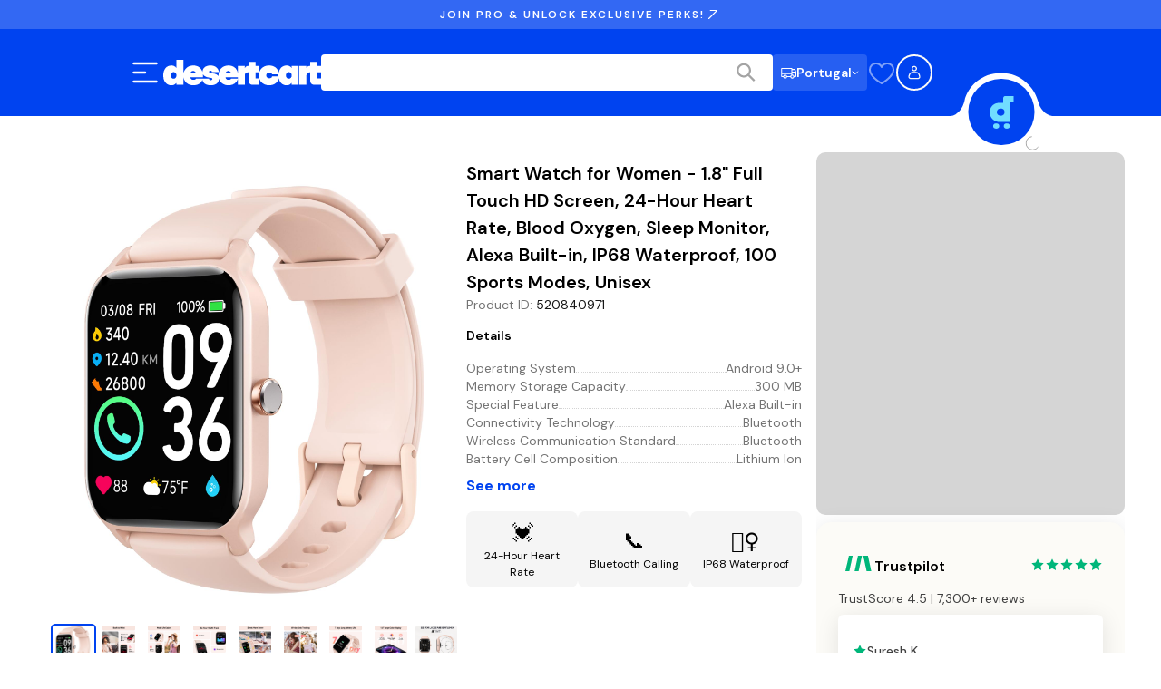

--- FILE ---
content_type: application/javascript; charset=UTF-8
request_url: https://www.desertcart.pt/_next/static/chunks/9932-d25accf634832863.js
body_size: 4303
content:
!function(){try{var e="undefined"!=typeof window?window:"undefined"!=typeof global?global:"undefined"!=typeof self?self:{},t=(new e.Error).stack;t&&(e._sentryDebugIds=e._sentryDebugIds||{},e._sentryDebugIds[t]="266ab5ed-a685-4f15-8456-46efd2fc08b9",e._sentryDebugIdIdentifier="sentry-dbid-266ab5ed-a685-4f15-8456-46efd2fc08b9")}catch(e){}}();"use strict";(self.webpackChunk_N_E=self.webpackChunk_N_E||[]).push([[9932],{5772:(e,t,r)=>{r.d(t,{default:()=>n.a});var a=r(97651),n=r.n(a)},9339:(e,t,r)=>{Object.defineProperty(t,"__esModule",{value:!0}),!function(e,t){for(var r in t)Object.defineProperty(e,r,{enumerable:!0,get:t[r]})}(t,{callServer:function(){return a.callServer},createServerReference:function(){return l.createServerReference},findSourceMapURL:function(){return n.findSourceMapURL}});let a=r(77304),n=r(4060),l=r(77197)},23853:(e,t,r)=>{r.d(t,{Y:()=>c});var a=r(76367),n=r(30694),l=r(12115),u=r(73360);let o=new Map([["bold",l.createElement(l.Fragment,null,l.createElement("path",{d:"M225.84,54.13A62.07,62.07,0,0,0,138.32,54L128,63.58,117.68,54a62,62,0,0,0-87.58,87.8l89.35,90.65a12,12,0,0,0,17.1,0l89.29-90.59a62,62,0,0,0,0-87.7Zm-17,70.79L128,206.9,47.13,124.85a38,38,0,0,1,53.74-53.74c.1.1.2.2.31.29l18.64,17.36a12,12,0,0,0,16.36,0L154.82,71.4c.11-.09.21-.19.31-.29a38,38,0,1,1,53.68,53.81Z"}))],["duotone",l.createElement(l.Fragment,null,l.createElement("path",{d:"M217.36,133.36,128,224,38.64,133.36a50,50,0,0,1,70.72-70.72L128,80l18.64-17.36a50,50,0,1,1,70.72,70.72Z",opacity:"0.2"}),l.createElement("path",{d:"M223,57a58.07,58.07,0,0,0-81.92-.1L128,69.05,114.91,56.86A58,58,0,0,0,33,139l89.35,90.66a8,8,0,0,0,11.4,0L223,139a58,58,0,0,0,0-82Zm-11.35,70.76L128,212.6,44.3,127.68a42,42,0,0,1,59.4-59.4l.2.2,18.65,17.35a8,8,0,0,0,10.9,0L152.1,68.48l.2-.2a42,42,0,1,1,59.36,59.44Z"}))],["fill",l.createElement(l.Fragment,null,l.createElement("path",{d:"M240,98a57.63,57.63,0,0,1-17,41L133.7,229.62a8,8,0,0,1-11.4,0L33,139a58,58,0,0,1,82-82.1L128,69.05l13.09-12.19A58,58,0,0,1,240,98Z"}))],["light",l.createElement(l.Fragment,null,l.createElement("path",{d:"M221.6,58.38a56.06,56.06,0,0,0-79.12-.08L128,71.78,113.52,58.3a56,56,0,0,0-79.15,79.25l89.36,90.66a6,6,0,0,0,8.54,0l89.33-90.62a56,56,0,0,0,0-79.21Zm-8.52,70.75L128,215.45,42.89,129.1a44,44,0,0,1,62.22-62.23,1.07,1.07,0,0,0,.16.14l18.64,17.36a6,6,0,0,0,8.18,0L150.73,67a1.07,1.07,0,0,0,.16-.14,44,44,0,1,1,62.19,62.26Z"}))],["regular",l.createElement(l.Fragment,null,l.createElement("path",{d:"M223,57a58.07,58.07,0,0,0-81.92-.1L128,69.05,114.91,56.86A58,58,0,0,0,33,139l89.35,90.66a8,8,0,0,0,11.4,0L223,139a58,58,0,0,0,0-82Zm-11.35,70.76L128,212.6,44.3,127.68a42,42,0,0,1,59.4-59.4l.2.2,18.65,17.35a8,8,0,0,0,10.9,0L152.1,68.48l.2-.2a42,42,0,1,1,59.36,59.44Z"}))],["thin",l.createElement(l.Fragment,null,l.createElement("path",{d:"M220.18,59.79a54.05,54.05,0,0,0-76.31,0L128,74.51,112.13,59.74A54,54,0,0,0,35.8,136.15l89.35,90.66a4,4,0,0,0,5.7,0l89.33-90.64a54,54,0,0,0,0-76.38Zm-5.67,70.74L128,218.3,41.47,130.51a46,46,0,0,1,65.06-65.06l.1.1,18.64,17.36a4,4,0,0,0,5.46,0l18.64-17.36.1-.1a46,46,0,1,1,65,65.08Z"}))]]),c=l.forwardRef((e,t)=>l.createElement(u.A,(0,n._)((0,a._)({ref:t},e),{weights:o})));c.displayName="HeartStraightIcon"},25349:(e,t,r)=>{r.d(t,{e:()=>i,$:()=>c});var a=r(76367),n=r(30694),l=r(12115),u=r(73360);let o=new Map([["bold",l.createElement(l.Fragment,null,l.createElement("path",{d:"M232.49,215.51,185,168a92.12,92.12,0,1,0-17,17l47.53,47.54a12,12,0,0,0,17-17ZM44,112a68,68,0,1,1,68,68A68.07,68.07,0,0,1,44,112Z"}))],["duotone",l.createElement(l.Fragment,null,l.createElement("path",{d:"M192,112a80,80,0,1,1-80-80A80,80,0,0,1,192,112Z",opacity:"0.2"}),l.createElement("path",{d:"M229.66,218.34,179.6,168.28a88.21,88.21,0,1,0-11.32,11.31l50.06,50.07a8,8,0,0,0,11.32-11.32ZM40,112a72,72,0,1,1,72,72A72.08,72.08,0,0,1,40,112Z"}))],["fill",l.createElement(l.Fragment,null,l.createElement("path",{d:"M168,112a56,56,0,1,1-56-56A56,56,0,0,1,168,112Zm61.66,117.66a8,8,0,0,1-11.32,0l-50.06-50.07a88,88,0,1,1,11.32-11.31l50.06,50.06A8,8,0,0,1,229.66,229.66ZM112,184a72,72,0,1,0-72-72A72.08,72.08,0,0,0,112,184Z"}))],["light",l.createElement(l.Fragment,null,l.createElement("path",{d:"M228.24,219.76l-51.38-51.38a86.15,86.15,0,1,0-8.48,8.48l51.38,51.38a6,6,0,0,0,8.48-8.48ZM38,112a74,74,0,1,1,74,74A74.09,74.09,0,0,1,38,112Z"}))],["regular",l.createElement(l.Fragment,null,l.createElement("path",{d:"M229.66,218.34l-50.07-50.06a88.11,88.11,0,1,0-11.31,11.31l50.06,50.07a8,8,0,0,0,11.32-11.32ZM40,112a72,72,0,1,1,72,72A72.08,72.08,0,0,1,40,112Z"}))],["thin",l.createElement(l.Fragment,null,l.createElement("path",{d:"M226.83,221.17l-52.7-52.7a84.1,84.1,0,1,0-5.66,5.66l52.7,52.7a4,4,0,0,0,5.66-5.66ZM36,112a76,76,0,1,1,76,76A76.08,76.08,0,0,1,36,112Z"}))]]),c=l.forwardRef((e,t)=>l.createElement(u.A,(0,n._)((0,a._)({ref:t},e),{weights:o})));c.displayName="MagnifyingGlassIcon";let i=c},59715:(e,t,r)=>{r.d(t,{A:()=>l});var a=r(12115),n=function(e){return"object"==typeof e&&null!==e},l=function(e){var t=e.value,r=void 0===t?"":t,l=e.numInputs,u=void 0===l?4:l,o=e.onChange,c=e.onPaste,i=e.renderInput,d=e.shouldAutoFocus,f=void 0!==d&&d,s=e.inputType,m=void 0===s?"text":s,g=e.renderSeparator,h=e.placeholder,p=e.containerStyle,v=e.inputStyle,E=e.skipDefaultStyles,M=void 0!==E&&E,w=a.useState(0),y=w[0],A=w[1],b=a.useRef([]),Z=function(){return r?r.toString().split(""):[]},V="number"===m||"tel"===m;a.useEffect(function(){b.current=b.current.slice(0,u)},[u]),a.useEffect(function(){var e;f&&(null==(e=b.current[0])||e.focus())},[f]);var L=function(){if("string"==typeof h){if(h.length===u)return h;h.length>0&&console.error("Length of the placeholder should be equal to the number of inputs.")}},_=function(e){return(V?!isNaN(Number(e)):"string"==typeof e)&&1===e.trim().length},H=function(e){var t=e.target.value;_(t)&&(C(t),I(y+1))},F=function(e){var t=e.nativeEvent,r=e.target.value;_(r)||(r.length===u&&(r.split("").some(function(e){return!_(e)})||(R(r.split("")),I(u-1))),null===t.data&&"deleteContentBackward"===t.inputType&&(e.preventDefault(),C(""),I(y-1)),e.target.value="")},S=function(){A(y-1)},D=function(e){var t=Z();[e.code,e.key].includes("Backspace")?(e.preventDefault(),C(""),I(y-1)):"Delete"===e.code?(e.preventDefault(),C("")):"ArrowLeft"===e.code?(e.preventDefault(),I(y-1)):"ArrowRight"===e.code||e.key===t[y]?(e.preventDefault(),I(y+1)):("Spacebar"===e.code||"Space"===e.code||"ArrowUp"===e.code||"ArrowDown"===e.code)&&e.preventDefault()},I=function(e){var t,r,a=Math.max(Math.min(u-1,e),0);b.current[a]&&(null==(t=b.current[a])||t.focus(),null==(r=b.current[a])||r.select(),A(a))},C=function(e){var t=Z();t[y]=e[0],R(t)},R=function(e){o(e.join(""))},k=function(e){e.preventDefault();var t,r=Z(),a=y,n=e.clipboardData.getData("text/plain").slice(0,u-y).split("");if(!(V&&n.some(function(e){return isNaN(Number(e))}))){for(var l=0;l<u;++l)l>=y&&n.length>0&&(r[l]=null!=(t=n.shift())?t:"",a++);I(a),R(r)}};return a.createElement("div",{style:Object.assign({display:"flex",alignItems:"center"},n(p)&&p),className:"string"==typeof p?p:void 0,onPaste:c},Array.from({length:u},function(e,t){return t}).map(function(e){var t,r,l;return a.createElement(a.Fragment,{key:e},i({value:null!=(t=Z()[e])?t:"",placeholder:null!=(l=null==(r=L())?void 0:r[e])?l:void 0,ref:function(t){return b.current[e]=t},onChange:H,onFocus:function(t){return function(e){A(e),t.target.select()}(e)},onBlur:S,onKeyDown:D,onPaste:k,autoComplete:"off","aria-label":"Please enter OTP character ".concat(e+1),style:Object.assign(M?{}:{width:"1em",textAlign:"center"},n(v)?v:{}),className:"string"==typeof v?v:void 0,type:m,inputMode:V?"numeric":"text",onInput:F},e),e<u-1&&("function"==typeof g?g(e):g))}))}},60504:(e,t,r)=>{r.d(t,{A:()=>c});var a=r(12115),n=r(79143),l=r(44855),u=r(44732);let o=u.I?e=>{e()}:a.startTransition,c=(0,n.Ht)(l.Ay,()=>(e,t,r={})=>{let{mutate:l}=(0,n.iX)(),c=(0,a.useRef)(e),i=(0,a.useRef)(t),d=(0,a.useRef)(r),f=(0,a.useRef)(0),[s,m,g]=(e=>{let[,t]=(0,a.useState)({}),r=(0,a.useRef)(!1),n=(0,a.useRef)(e),l=(0,a.useRef)({data:!1,error:!1,isValidating:!1}),o=(0,a.useCallback)(e=>{let a=!1,u=n.current;for(let t in e)Object.prototype.hasOwnProperty.call(e,t)&&u[t]!==e[t]&&(u[t]=e[t],l.current[t]&&(a=!0));a&&!r.current&&t({})},[]);return(0,u.u)(()=>(r.current=!1,()=>{r.current=!0})),[n,l.current,o]})({data:u.U,error:u.U,isMutating:!1}),h=s.current,p=(0,a.useCallback)(async(e,t)=>{let[r,a]=(0,u.s)(c.current);if(!i.current)throw Error("Can’t trigger the mutation: missing fetcher.");if(!r)throw Error("Can’t trigger the mutation: missing key.");let n=(0,u.m)((0,u.m)({populateCache:!1,throwOnError:!0},d.current),t),s=(0,u.o)();f.current=s,g({isMutating:!0});try{let t=await l(r,i.current(a,{arg:e}),(0,u.m)(n,{throwOnError:!0}));return f.current<=s&&(o(()=>g({data:t,isMutating:!1,error:void 0})),null==n.onSuccess||n.onSuccess.call(n,t,r,n)),t}catch(e){if(f.current<=s&&(o(()=>g({error:e,isMutating:!1})),null==n.onError||n.onError.call(n,e,r,n),n.throwOnError))throw e}},[]),v=(0,a.useCallback)(()=>{f.current=(0,u.o)(),g({data:u.U,error:u.U,isMutating:!1})},[]);return(0,u.u)(()=>{c.current=e,i.current=t,d.current=r}),{trigger:p,reset:v,get data(){return m.data=!0,h.data},get error(){return m.error=!0,h.error},get isMutating(){return m.isMutating=!0,h.isMutating}}})},68595:(e,t,r)=>{r.d(t,{I:()=>c});var a=r(76367),n=r(30694),l=r(12115),u=r(73360);let o=new Map([["bold",l.createElement(l.Fragment,null,l.createElement("path",{d:"M222.14,105.85l-80-80a20,20,0,0,0-28.28,0l-80,80A19.86,19.86,0,0,0,28,120v96a12,12,0,0,0,12,12h64a12,12,0,0,0,12-12V164h24v52a12,12,0,0,0,12,12h64a12,12,0,0,0,12-12V120A19.86,19.86,0,0,0,222.14,105.85ZM204,204H164V152a12,12,0,0,0-12-12H104a12,12,0,0,0-12,12v52H52V121.65l76-76,76,76Z"}))],["duotone",l.createElement(l.Fragment,null,l.createElement("path",{d:"M216,120v96H152V152H104v64H40V120a8,8,0,0,1,2.34-5.66l80-80a8,8,0,0,1,11.32,0l80,80A8,8,0,0,1,216,120Z",opacity:"0.2"}),l.createElement("path",{d:"M219.31,108.68l-80-80a16,16,0,0,0-22.62,0l-80,80A15.87,15.87,0,0,0,32,120v96a8,8,0,0,0,8,8h64a8,8,0,0,0,8-8V160h32v56a8,8,0,0,0,8,8h64a8,8,0,0,0,8-8V120A15.87,15.87,0,0,0,219.31,108.68ZM208,208H160V152a8,8,0,0,0-8-8H104a8,8,0,0,0-8,8v56H48V120l80-80,80,80Z"}))],["fill",l.createElement(l.Fragment,null,l.createElement("path",{d:"M224,120v96a8,8,0,0,1-8,8H160a8,8,0,0,1-8-8V164a4,4,0,0,0-4-4H108a4,4,0,0,0-4,4v52a8,8,0,0,1-8,8H40a8,8,0,0,1-8-8V120a16,16,0,0,1,4.69-11.31l80-80a16,16,0,0,1,22.62,0l80,80A16,16,0,0,1,224,120Z"}))],["light",l.createElement(l.Fragment,null,l.createElement("path",{d:"M217.9,110.1l-80-80a14,14,0,0,0-19.8,0l-80,80A13.92,13.92,0,0,0,34,120v96a6,6,0,0,0,6,6h64a6,6,0,0,0,6-6V158h36v58a6,6,0,0,0,6,6h64a6,6,0,0,0,6-6V120A13.92,13.92,0,0,0,217.9,110.1ZM210,210H158V152a6,6,0,0,0-6-6H104a6,6,0,0,0-6,6v58H46V120a2,2,0,0,1,.58-1.42l80-80a2,2,0,0,1,2.84,0l80,80A2,2,0,0,1,210,120Z"}))],["regular",l.createElement(l.Fragment,null,l.createElement("path",{d:"M219.31,108.68l-80-80a16,16,0,0,0-22.62,0l-80,80A15.87,15.87,0,0,0,32,120v96a8,8,0,0,0,8,8h64a8,8,0,0,0,8-8V160h32v56a8,8,0,0,0,8,8h64a8,8,0,0,0,8-8V120A15.87,15.87,0,0,0,219.31,108.68ZM208,208H160V152a8,8,0,0,0-8-8H104a8,8,0,0,0-8,8v56H48V120l80-80,80,80Z"}))],["thin",l.createElement(l.Fragment,null,l.createElement("path",{d:"M216.49,111.51l-80-80a12,12,0,0,0-17,0l-80,80A12,12,0,0,0,36,120v96a4,4,0,0,0,4,4h64a4,4,0,0,0,4-4V156h40v60a4,4,0,0,0,4,4h64a4,4,0,0,0,4-4V120A12,12,0,0,0,216.49,111.51ZM212,212H156V152a4,4,0,0,0-4-4H104a4,4,0,0,0-4,4v60H44V120a4,4,0,0,1,1.17-2.83l80-80a4,4,0,0,1,5.66,0l80,80A4,4,0,0,1,212,120Z"}))]]),c=l.forwardRef((e,t)=>l.createElement(u.A,(0,n._)((0,a._)({ref:t},e),{weights:o})));c.displayName="HouseIcon"},73360:(e,t,r)=>{r.d(t,{A:()=>o});var a=r(76367),n=r(22514),l=r(12115);let u=(0,l.createContext)({color:"currentColor",size:"1em",weight:"regular",mirrored:!1}),o=l.forwardRef((e,t)=>{let{alt:r,color:o,size:c,weight:i,mirrored:d,children:f,weights:s}=e,m=(0,n._)(e,["alt","color","size","weight","mirrored","children","weights"]),g=l.useContext(u),{color:h="currentColor",size:p,weight:v="regular",mirrored:E=!1}=g,M=(0,n._)(g,["color","size","weight","mirrored"]);return l.createElement("svg",(0,a._)({ref:t,xmlns:"http://www.w3.org/2000/svg",width:null!=c?c:p,height:null!=c?c:p,fill:null!=o?o:h,viewBox:"0 0 256 256",transform:d||E?"scale(-1, 1)":void 0},M,m),!!r&&l.createElement("title",null,r),f,s.get(null!=i?i:v))});o.displayName="IconBase"},91930:(e,t,r)=>{r.d(t,{A:()=>o});var a=r(76367),n=r(22514),l=r(58651),u=r(95155);function o(e){var{locale:t}=e,r=(0,n._)(e,["locale"]);if(!t)throw Error(void 0);return(0,u.jsx)(l.Dk,(0,a._)({locale:t},r))}},97651:(e,t,r)=>{Object.defineProperty(t,"__esModule",{value:!0}),!function(e,t){for(var r in t)Object.defineProperty(e,r,{enumerable:!0,get:t[r]})}(t,{default:function(){return c},getImageProps:function(){return o}});let a=r(73623),n=r(95413),l=r(38437),u=a._(r(36095));function o(e){let{props:t}=(0,n.getImgProps)(e,{defaultLoader:u.default,imgConf:{deviceSizes:[640,750,828,1080,1200,1920,2048,3840],imageSizes:[16,32,48,64,96,128,256,384],path:"/_next/image",loader:"default",dangerouslyAllowSVG:!1,unoptimized:!0}});for(let[e,r]of Object.entries(t))void 0===r&&delete t[e];return{props:t}}let c=l.Image}}]);

--- FILE ---
content_type: application/javascript; charset=UTF-8
request_url: https://www.desertcart.pt/_next/static/chunks/app/%5Bdomain%5D/%5Blang%5D/(main)/products/%5BproductIdTitle%5D/page-905eceade42a883b.js
body_size: 64249
content:
!function(){try{var e="undefined"!=typeof window?window:"undefined"!=typeof global?global:"undefined"!=typeof self?self:{},t=(new e.Error).stack;t&&(e._sentryDebugIds=e._sentryDebugIds||{},e._sentryDebugIds[t]="cba5b52b-de41-40c4-bd96-6d4050bac1e9",e._sentryDebugIdIdentifier="sentry-dbid-cba5b52b-de41-40c4-bd96-6d4050bac1e9")}catch(e){}}(),(self.webpackChunk_N_E=self.webpackChunk_N_E||[]).push([[2755],{271:(e,t,r)=>{"use strict";r.d(t,{ProductCountryStoreCountryFlag:()=>i});var a=r(95155),n=r(15433),s=r(17189);function i(e){var t;let{productId:r,isBot:i,supportText:o}=e,{data:l}=(0,n.$)(i?null:r);return(0,a.jsx)(s.A,{countryCode:null==l||null==(t=l.product)?void 0:t.store_country_code,supportText:o,"data-sentry-element":"CountryFlagWithName","data-sentry-component":"ProductCountryStoreCountryFlag","data-sentry-source-file":"ProductCountryStoreCountryFlag.tsx"})}},462:(e,t,r)=>{"use strict";r.d(t,{d:()=>i});var a=r(44855),n=r(39675);async function s(e){let t=await (0,n.w)("/banners?page_type=".concat(e),{method:"GET"});if(!t)throw Error("Failed to fetch banners");return t}function i(e){let{pageType:t}=e,{data:r,error:n,isLoading:i}=(0,a.Ay)("/banners-".concat(t),()=>s(t),{revalidateOnFocus:!1,revalidateOnReconnect:!1,dedupingInterval:36e5});return{banners:(null==r?void 0:r.banners)||[],isLoading:i,error:n}}},809:e=>{e.exports={carouselOuterContainer:"Carousel_carouselOuterContainer__PPS_e",singleItem:"Carousel_singleItem__8pu31",carouselSlide:"Carousel_carouselSlide__PZ1s0",carousel:"Carousel_carousel__SftYo",carouselInnerContainer:"Carousel_carouselInnerContainer__10EM_",carouselSlideVisible:"Carousel_carouselSlideVisible___mPTI",carouselButton:"Carousel_carouselButton__HjxYE",carouselDotsContainer:"Carousel_carouselDotsContainer__w98Ol",carouselDot:"Carousel_carouselDot__jDvwQ",carouselDotActive:"Carousel_carouselDotActive__xWaiH",carouselPrevButton:"Carousel_carouselPrevButton__vfqaN",carouselNextButton:"Carousel_carouselNextButton__6yO4I"}},2152:e=>{e.exports={contentHolder:"ProductCard_contentHolder__3T82V",imageContainer:"ProductCard_imageContainer___k7WT",productImage:"ProductCard_productImage__TRYsE",contentContainer:"ProductCard_contentContainer__dIraX",title:"ProductCard_title__hkK7X",priceContainer:"ProductCard_priceContainer__Ykion",price:"ProductCard_price__evYww",discountPrice:"ProductCard_discountPrice__ZTCfT",proPriceBadge:"ProductCard_proPriceBadge__e_i3z"}},2296:(e,t,r)=>{"use strict";r.r(t),r.d(t,{default:()=>c});var a,n,s,i,o=r(12115);function l(){return(l=Object.assign?Object.assign.bind():function(e){for(var t=1;t<arguments.length;t++){var r=arguments[t];for(var a in r)({}).hasOwnProperty.call(r,a)&&(e[a]=r[a])}return e}).apply(null,arguments)}let c=e=>o.createElement("svg",l({xmlns:"http://www.w3.org/2000/svg",width:"1em",height:"1em",fill:"none",viewBox:"0 0 34 24"},e),a||(a=o.createElement("path",{fill:"#fff",d:"M.5 4A3.5 3.5 0 0 1 4 .5h26A3.5 3.5 0 0 1 33.5 4v16a3.5 3.5 0 0 1-3.5 3.5H4A3.5 3.5 0 0 1 .5 20z"})),n||(n=o.createElement("path",{stroke:"#EAECF0",d:"M.5 4A3.5 3.5 0 0 1 4 .5h26A3.5 3.5 0 0 1 33.5 4v16a3.5 3.5 0 0 1-3.5 3.5H4A3.5 3.5 0 0 1 .5 20z"})),s||(s=o.createElement("path",{fill:"#84B740",d:"M25 12.96H9v5.33h16z"})),i||(i=o.createElement("path",{fill:"#259BD6",d:"M25 5.688H9v5.334h16z"})))},2411:(e,t,r)=>{"use strict";r.d(t,{F:()=>l,H:()=>c});var a=r(95155),n=r(12115),s=r(73321);let i=(0,n.createContext)(void 0),o=e=>{let{children:t}=e,[r,o]=(0,n.useState)(!1),l=(0,s.useSearchParams)(),c=(0,s.usePathname)();return(0,n.useEffect)(()=>{"/"===c&&"true"===l.get("cart")&&o(!0)},[c]),(0,a.jsx)(i.Provider,{value:{isCartOpen:r,openCart:()=>o(!0),closeCart:()=>o(!1),toggleCart:()=>o(e=>!e)},"data-sentry-element":"unknown","data-sentry-component":"CartDrawerContent","data-sentry-source-file":"CartDrawerContext.tsx",children:t})},l=e=>{let{children:t}=e;return(0,a.jsx)(n.Suspense,{fallback:null,"data-sentry-element":"Suspense","data-sentry-component":"CartDrawerProvider","data-sentry-source-file":"CartDrawerContext.tsx",children:(0,a.jsx)(o,{"data-sentry-element":"CartDrawerContent","data-sentry-source-file":"CartDrawerContext.tsx",children:t})})},c=()=>{let e=(0,n.useContext)(i);if(!e)throw Error("❌ useCartDrawer must be used within a CartDrawerProvider!");return e}},2528:(e,t,r)=>{"use strict";r.d(t,{default:()=>ez});var a=r(95155),n=r(12115),s=r(73321),i=r(47046),o=r(3596),l=r(67420),c=r(88042),d=r.n(c),u=r(50910),p=r(56378),m=r.n(p);let _=()=>(0,a.jsx)("svg",{width:"24",height:"24",viewBox:"0 0 24 24",fill:"none","data-sentry-element":"svg","data-sentry-component":"CloseIcon","data-sentry-source-file":"ProUpgradeHeader.tsx",children:(0,a.jsx)("path",{d:"M18 6L6 18M6 6L18 18",stroke:"currentColor",strokeWidth:"2",strokeLinecap:"round",strokeLinejoin:"round","data-sentry-element":"path","data-sentry-source-file":"ProUpgradeHeader.tsx"})}),h=e=>{let{title:t,proText:r,onClose:n}=e;return(0,a.jsxs)("div",{className:m().header,"data-sentry-component":"ProUpgradeHeader","data-sentry-source-file":"ProUpgradeHeader.tsx",children:[(0,a.jsx)("h2",{className:m().headerTitle,children:(()=>{if(!r)return t;let e=t.split(r);return 2===e.length?(0,a.jsxs)(a.Fragment,{children:[e[0],(0,a.jsx)("span",{className:m().proText,children:r}),e[1]]}):t})()}),(0,a.jsx)("button",{className:m().closeButton,onClick:n,"aria-label":"Close flyout",children:(0,a.jsx)(_,{"data-sentry-element":"CloseIcon","data-sentry-source-file":"ProUpgradeHeader.tsx"})})]})};var x=r(96614),g=r.n(x),v=r(69730),y=r.n(v);let f=e=>{let{children:t,className:r=""}=e;return(0,a.jsx)("div",{className:y()(g().contentSection,r),"data-sentry-component":"ContentSection","data-sentry-source-file":"ContentSection.tsx",children:t})};var j=r(20058),P=r(12386),b=r(6168),C=r(2411),N=r(94412),S=r.n(N),w=r(5772),k=r(76367),A=r(30694),O=r(99804),T=r.n(O);let B=e=>{let{price:t="",onClick:r,className:n,disabled:s=!1}=e,i=(0,u.c3)("proUpgrade");return(0,a.jsx)("button",{className:y()(T().proBadge,{[T().disabled]:s},n),onClick:e=>{e.stopPropagation(),!s&&r&&r()},disabled:s,type:"button","data-sentry-component":"ProPriceBadgeContent","data-sentry-source-file":"ProPriceBadge.tsx",children:t?i("proPriceBadge.proPriceWithAmount",{price:t}):i("proPriceBadge.proPrice")})},D=e=>{let{lang:t}=(0,s.useParams)();return(0,a.jsx)(l.TranslationProvider,{locale:t,"data-sentry-element":"TranslationProvider","data-sentry-component":"ProPriceBadge","data-sentry-source-file":"ProPriceBadge.tsx",children:(0,a.jsx)(B,(0,A._)((0,k._)({},e),{"data-sentry-element":"ProPriceBadgeContent","data-sentry-source-file":"ProPriceBadge.tsx"}))})};var I=r(2152),L=r.n(I);let E=e=>{let{image:t,title:r,price:n,discountPrice:s,className:i,showProPriceBadge:o=!1,onProPriceBadgeClick:l}=e;return(0,a.jsxs)("div",{className:"".concat(L().contentHolder," ").concat(i||""),"data-sentry-component":"ProductCard","data-sentry-source-file":"ProductCard.tsx",children:[(0,a.jsx)("div",{className:L().imageContainer,children:(0,a.jsx)(w.default,{src:t,alt:r,width:79,height:79,className:L().productImage,priority:!0,"data-sentry-element":"Image","data-sentry-source-file":"ProductCard.tsx"})}),(0,a.jsxs)("div",{className:L().contentContainer,children:[(0,a.jsx)("div",{className:L().title,children:r}),(0,a.jsx)("div",{className:L().priceContainer,children:o?(0,a.jsxs)(a.Fragment,{children:[(0,a.jsx)("p",{className:L().price,children:s||n}),(0,a.jsx)(D,{price:n,className:L().proPriceBadge,onClick:l})]}):(0,a.jsxs)(a.Fragment,{children:[(0,a.jsx)("p",{className:L().price,children:n}),s&&(0,a.jsx)("p",{className:L().discountPrice,children:s})]})})]})]})},R={image:"https://placehold.co/600x400",title:"Canon EOS Rebel T7 DSLR Camera with 18-55mm Lens Bundle - Body w/ 18-55mm Lens, USA Store",discountPrice:"₹41,500"};var M=r(53836),H=r.n(M);let F=e=>{let{children:t,className:r}=e;return(0,a.jsx)("div",{className:y()(H().bottomActions,r),"data-sentry-component":"BottomActions","data-sentry-source-file":"BottomActions.tsx",children:t})};var z=r(62582);let U=e=>{var t,r,n;let{onCloseDrawer:s,onJoinPro:i,countryCode:l}=e,c=(0,u.c3)("proUpgrade"),{currentProduct:d}=(0,o.Md)(),{openCart:p}=(0,C.H)(),m=(null==d?void 0:d.quantity)||1,_=null==d?void 0:d.productDetails,x=(null==_||null==(t=_.image_urls)?void 0:t[0])||(null==_?void 0:_.main_image_url)||R.image,g=(null==_?void 0:_.title)||R.title;null==d||d.formattedProPrice;let v=(null==d?void 0:d.formattedPrice)||R.discountPrice,y=z[l||"IN"],N=(null==y?void 0:y.display_cost)||"AED 699",w=(null==_||null==(r=_.price)?void 0:r.value)||0,k=(null==_||null==(n=_.pro_price)?void 0:n.value)||(null==d?void 0:d.proPrice)||0,A=_.price.formatted.replace(/[\d.,]+/,((w-k)*m/100).toFixed(0))||0;return(0,a.jsxs)("div",{className:S().container,"data-sentry-component":"NonProATB","data-sentry-source-file":"NonProATB.tsx",children:[(0,a.jsx)(h,{title:"".concat(m," ").concat(c(m>1?"headers.itemsAddedToCartPlural":"headers.itemsAddedToCart")),onClose:s,"data-sentry-element":"ProUpgradeHeader","data-sentry-source-file":"NonProATB.tsx"}),(0,a.jsx)("div",{className:S().productCardContainer,children:(0,a.jsx)(E,{image:x,title:g,price:v,"data-sentry-element":"ProductCard","data-sentry-source-file":"NonProATB.tsx"})}),(0,a.jsx)("div",{className:S().body,children:(0,a.jsx)(f,{className:S().mainContentSection,"data-sentry-element":"ContentSection","data-sentry-source-file":"NonProATB.tsx",children:(0,a.jsxs)("div",{className:S().textContent,children:[(0,a.jsxs)("h1",{className:S().title,children:[c("nonProATB.youCanStillSaveTemplate",{formattedSavings:A})," ",c("nonProATB.byJoiningPro")," ",(0,a.jsx)("span",{className:S().proText,children:c("common.pro")})]}),(0,a.jsx)("p",{className:S().chargeDetails,children:c("proBenefitsSection.chargeDetailsTemplate",{displayCost:N})}),(0,a.jsxs)(j.A,{size:b.F0.lg,colorVariant:b.xX.blue,onClick:i,className:S().joinButton,"data-sentry-element":"PrimaryButton","data-sentry-source-file":"NonProATB.tsx",children:[c("common.joinPro")," ",(0,a.jsx)("span",{className:S().coloredText,children:c("common.pro")})," ",c("nonProATB.joinProAndSave")]})]})})}),(0,a.jsxs)(F,{"data-sentry-element":"BottomActions","data-sentry-source-file":"NonProATB.tsx",children:[(0,a.jsx)(P.A,{size:b.F0.lg,colorVariant:b.xX.gray,onClick:s,"data-sentry-element":"SecondaryButton","data-sentry-source-file":"NonProATB.tsx",children:c("common.continueShoppingButton")}),(0,a.jsx)(j.A,{size:b.F0.lg,colorVariant:b.xX.black,onClick:()=>{s(),p()},"data-sentry-element":"PrimaryButton","data-sentry-source-file":"NonProATB.tsx",children:c("common.goToCart")})]})]})};var W=r(71848),V=r.n(W),G=r(35456);let q=e=>{let{className:t}=e;return(0,a.jsx)("div",{className:"".concat(V().imageHeader," ").concat(t||""),"data-sentry-component":"ProImageHeader","data-sentry-source-file":"ProImageHeader.tsx",children:(0,a.jsx)(w.default,{src:G.A,alt:"Pro upgrade collage",className:V().collageImage,priority:!0,"data-sentry-element":"Image","data-sentry-source-file":"ProImageHeader.tsx"})})};var X=r(73590),Q=r.n(X),Y=r(46553),Z=r(45190),J=r(5884),K=r.n(J);let $=()=>(0,a.jsx)("svg",{width:"20",height:"20",viewBox:"0 0 20 20",fill:"none","data-sentry-element":"svg","data-sentry-component":"CaretDownIcon","data-sentry-source-file":"ProOnboardingContent.tsx",children:(0,a.jsx)("path",{d:"M5 7.5L10 12.5L15 7.5",stroke:"currentColor",strokeWidth:"1.5",strokeLinecap:"round",strokeLinejoin:"round","data-sentry-element":"path","data-sentry-source-file":"ProOnboardingContent.tsx"})}),ee=()=>(0,a.jsx)("svg",{width:"20",height:"20",viewBox:"0 0 20 20",fill:"none","data-sentry-element":"svg","data-sentry-component":"ArrowUpRightIcon","data-sentry-source-file":"ProOnboardingContent.tsx",children:(0,a.jsx)("path",{d:"M5.83333 14.1667L14.1667 5.83333M14.1667 5.83333H5.83333M14.1667 5.83333V14.1667",stroke:"currentColor",strokeWidth:"1.5",strokeLinecap:"round",strokeLinejoin:"round","data-sentry-element":"path","data-sentry-source-file":"ProOnboardingContent.tsx"})}),et=e=>{let{countryCode:t="IN",className:r=""}=e,i=(0,u.c3)("proUpgrade"),{lang:o}=(0,s.useParams)(),l=(0,Z.Sb)(o),c=z[t],d=(null==c?void 0:c.display_cost)||"AED 699",p=(null==c?void 0:c.trial_period)||30,m=(null==c?void 0:c.trial)||!1,_=Q()().add(m?p:30,"days").format("Do MMM, YYYY"),[h,x]=(0,n.useState)({"cooling-off":!1,"renewal-reminder":!1,"cancellation-method":!1}),g=(0,n.useCallback)(e=>{x(t=>(0,A._)((0,k._)({},t),{[e]:!t[e]}))},[]);return(0,a.jsxs)("div",{className:y()(K().content,r),"data-sentry-component":"ProOnboardingContent","data-sentry-source-file":"ProOnboardingContent.tsx",children:[(0,a.jsxs)("div",{className:K().contentSection,children:[(0,a.jsx)("h3",{className:K().contentHeader,children:i("proOnboardingContent.totalCharges")}),(0,a.jsx)("p",{className:K().contentDescription,children:i("proOnboardingContent.chargeDetailsTemplate",{displayCost:d,formattedPaymentDate:_})})]}),(0,a.jsxs)("div",{className:K().consentSections,children:[(0,a.jsxs)("div",{className:K().consentSection,children:[(0,a.jsx)("div",{className:K().consentHeader,children:(0,a.jsx)("h3",{className:K().contentHeader,children:i("proOnboardingContent.autoRenewalConsent")})}),(0,a.jsx)("div",{className:K().consentContent,children:(0,a.jsx)("p",{className:K().consentText,children:i("proOnboardingContent.autoRenewalText",{displayCost:d})})})]}),(0,a.jsxs)("div",{className:K().consentSection,children:[(0,a.jsx)("div",{className:K().consentHeader,children:(0,a.jsx)("h3",{className:K().contentHeader,children:i("proOnboardingContent.marketingConsent")})}),(0,a.jsx)("div",{className:K().consentContent,children:(0,a.jsx)("p",{className:K().consentText,children:i("proOnboardingContent.marketingConsentText")})})]})]}),(0,a.jsxs)("div",{className:K().expandableSections,children:[[{id:"cooling-off",title:i("proOnboardingContent.coolingOffRight"),content:i("proOnboardingContent.coolingOffText")},{id:"renewal-reminder",title:i("proOnboardingContent.renewalReminder"),content:i("proOnboardingContent.renewalReminderText")},{id:"cancellation-method",title:i("proOnboardingContent.cancellationMethod"),content:i("proOnboardingContent.cancellationMethodText")}].map(e=>(0,a.jsxs)("div",{className:K().expandableSection,children:[(0,a.jsxs)("button",{className:K().expandableHeader,onClick:()=>g(e.id),children:[(0,a.jsx)("span",{className:K().contentHeader,children:e.title}),(0,a.jsx)("div",{className:"".concat(K().expandableIcon," ").concat(h[e.id]?K().expanded:""),children:(0,a.jsx)($,{})})]}),h[e.id]&&(0,a.jsx)("div",{className:K().expandableContent,children:(0,a.jsx)("p",{children:e.content})})]},e.id)),(0,a.jsxs)("div",{className:K().externalLinks,children:[(0,a.jsxs)(Y.A,{href:"/support/terms",lang:l,className:K().externalLink,"data-sentry-element":"LocalisedLink","data-sentry-source-file":"ProOnboardingContent.tsx",children:[(0,a.jsx)("span",{className:K().contentHeader,children:i("proOnboardingContent.termsConditions")}),(0,a.jsx)(ee,{"data-sentry-element":"ArrowUpRightIcon","data-sentry-source-file":"ProOnboardingContent.tsx"})]}),(0,a.jsxs)(Y.A,{href:"/support/privacy",lang:l,className:K().externalLink,"data-sentry-element":"LocalisedLink","data-sentry-source-file":"ProOnboardingContent.tsx",children:[(0,a.jsx)("span",{className:K().contentHeader,children:i("proOnboardingContent.privacyPolicy")}),(0,a.jsx)(ee,{"data-sentry-element":"ArrowUpRightIcon","data-sentry-source-file":"ProOnboardingContent.tsx"})]})]})]}),(0,a.jsx)("p",{className:K().contentDescription,children:i("proOnboardingContent.privacyNotice")}),(0,a.jsx)("p",{className:K().pricingInfo,children:i("proOnboardingContent.pricingInfoTemplate",{displayCost:d})})]})};var er=r(86591),ea=r(29114),en=r.n(ea);let es=e=>{let{name:t,location:r,review:n}=e;return(0,a.jsxs)("div",{className:en().testimonialCard,"data-sentry-component":"TestimonialCard","data-sentry-source-file":"TestimonialsCarousel.tsx",children:[(0,a.jsxs)("div",{className:en().author,children:[(0,a.jsx)("span",{className:en().name,children:t}),(0,a.jsx)("span",{className:en().location,children:r})]}),(0,a.jsxs)("p",{className:en().review,children:['"',n,'"']})]})},ei=e=>{let{className:t=""}=e,r=(0,u.c3)("proUpgrade"),n=[{id:"1",name:r("proOnboarding.testimonials.aishaName"),location:r("proOnboarding.testimonials.aishaLocation"),review:r("proOnboarding.testimonials.aishaReview")},{id:"2",name:r("proOnboarding.testimonials.rajeshName"),location:r("proOnboarding.testimonials.rajeshLocation"),review:r("proOnboarding.testimonials.rajeshReview")},{id:"3",name:r("proOnboarding.testimonials.emmaName"),location:r("proOnboarding.testimonials.emmaLocation"),review:r("proOnboarding.testimonials.emmaReview")}];return(0,a.jsx)("div",{className:"".concat(en().testimonialsSection," ").concat(t),"data-sentry-component":"TestimonialsCarousel","data-sentry-source-file":"TestimonialsCarousel.tsx",children:(0,a.jsx)(er.A,{data:n,renderItem:e=>(0,a.jsx)(es,{name:e.name,location:e.location,review:e.review}),renderKey:e=>e.id,options:{loop:!0,align:"start"},showNextPrevButtons:!1,showDots:!1,autoplay:!0,autoplayDelay:4e3,carouselClassNames:{containerClassName:en().carouselContainer,slideClassName:en().carouselSlide},"data-sentry-element":"Carousel","data-sentry-source-file":"TestimonialsCarousel.tsx"})})};var eo=r(1465),el=r(37968),ec=r.n(el);let ed=e=>{let{onContinueShopping:t,onCloseDrawer:r,onAcceptJoinPro:s,countryCode:i}=e,o=(0,u.c3)("proUpgrade"),[l,c]=(0,n.useState)(!1),[d,p]=(0,n.useState)(!1),m=(0,n.useCallback)(async()=>{d&&p(!1),c(!0);try{await (0,eo.iH)({shipping_option:3,shipping_option_type:"pro_annually"}),s&&s()}catch(e){console.error("Error updating cart to PRO:",e),p(!0)}finally{c(!1)}},[s,d]),_=(0,n.useCallback)(()=>{t()},[t]);return(0,a.jsxs)("div",{className:ec().container,"data-sentry-component":"ProOnboarding","data-sentry-source-file":"ProOnboarding.tsx",children:[(0,a.jsx)(h,{title:o("headers.joinProEnjoyDiscounts"),proText:o("common.pro"),onClose:r,"data-sentry-element":"ProUpgradeHeader","data-sentry-source-file":"ProOnboarding.tsx"}),(0,a.jsxs)("div",{className:ec().body,children:[(0,a.jsxs)("div",{className:ec().imageHeaderContainer,children:[(0,a.jsx)(q,{"data-sentry-element":"ProImageHeader","data-sentry-source-file":"ProOnboarding.tsx"}),(0,a.jsx)(ei,{className:ec().testimonialsOverlay,"data-sentry-element":"TestimonialsCarousel","data-sentry-source-file":"ProOnboarding.tsx"})]}),(0,a.jsx)("div",{className:ec().content,children:(0,a.jsx)(et,{className:ec().onboardingContent,countryCode:i,"data-sentry-element":"ProOnboardingContent","data-sentry-source-file":"ProOnboarding.tsx"})})]}),(0,a.jsxs)(F,{"data-sentry-element":"BottomActions","data-sentry-source-file":"ProOnboarding.tsx",children:[(0,a.jsx)(P.A,{size:b.F0.lg,colorVariant:b.xX.gray,onClick:_,"data-sentry-element":"SecondaryButton","data-sentry-source-file":"ProOnboarding.tsx",children:o("common.continueShoppingButton")}),(0,a.jsx)(j.A,{size:b.F0.lg,colorVariant:d?b.xX.yellow:b.xX.blue,onClick:m,disabled:l,"data-sentry-element":"PrimaryButton","data-sentry-source-file":"ProOnboarding.tsx",children:o(l?"proOnboarding.joiningPro":d?"proOnboarding.errorTapToRetry":"common.acceptJoinPro")})]})]})};var eu=r(344),ep=r(24962),em=r.n(ep),e_=r(52182),eh=r.n(e_);let ex=e=>{let{label:t,savings:r,className:n}=e;return(0,a.jsxs)("div",{className:"".concat(eh().savings," ").concat(n||""),"data-sentry-component":"ProSavings","data-sentry-source-file":"ProSavings.tsx",children:[(0,a.jsx)("div",{className:eh().proSavings,children:t}),(0,a.jsx)("div",{className:eh().proSaved,children:r})]})},eg=()=>(0,a.jsx)("svg",{width:"16",height:"16",viewBox:"0 0 16 16",fill:"none","data-sentry-element":"svg","data-sentry-component":"ArrowRightIcon","data-sentry-source-file":"ProSuccess.tsx",children:(0,a.jsx)("path",{d:"M6 12L10 8L6 4",stroke:"currentColor",strokeWidth:"1.5",strokeLinecap:"round",strokeLinejoin:"round","data-sentry-element":"path","data-sentry-source-file":"ProSuccess.tsx"})}),ev=e=>{var t,r,n,i,l;let{onCloseDrawer:c,countryCode:d}=e,p=(0,u.c3)("proUpgrade"),m=(0,s.useParams)(),_=(0,Z.Sb)(m.lang),{currentProduct:x}=(0,o.Md)(),{openCart:g}=(0,C.H)(),{mutateCart:v}=(0,eu.A)(),y=(null==x?void 0:x.quantity)||1,N=null==x?void 0:x.productDetails,S=(null==N||null==(t=N.image_urls)?void 0:t[0])||(null==N?void 0:N.main_image_url)||R.image,w=(null==N?void 0:N.title)||R.title,k=z[d||"IN"],A=(null==k?void 0:k.display_cost)||"AED 699",O=(null==k?void 0:k.trial_period)||30,T=(null==k?void 0:k.trial)||!1,B=Q()().add(T?O:30,"days").format("Do MMM, YYYY"),D=(null==x?void 0:x.formattedProPrice)||"₹18,842",I=(null==x?void 0:x.formattedPrice)||R.discountPrice,L=(null==N||null==(r=N.price)?void 0:r.value)||0,M=(null==N||null==(n=N.pro_price)?void 0:n.value)||(null==x?void 0:x.proPrice)||0,H=(null==N||null==(l=N.price)||null==(i=l.formatted)?void 0:i.replace(/[\d.,]+/,((L-M)*y/100).toFixed(0)))||0,U=()=>{v(),c()};return(0,a.jsxs)("div",{className:em().container,"data-sentry-component":"ProSuccess","data-sentry-source-file":"ProSuccess.tsx",children:[(0,a.jsx)(h,{title:p("headers.proAddedToCart"),proText:p("common.pro"),onClose:U,"data-sentry-element":"ProUpgradeHeader","data-sentry-source-file":"ProSuccess.tsx"}),(0,a.jsxs)("div",{className:em().body,children:[(0,a.jsx)("div",{className:em().imageHeaderContainer,children:(0,a.jsx)(q,{className:em().imageHeader,"data-sentry-element":"ProImageHeader","data-sentry-source-file":"ProSuccess.tsx"})}),(0,a.jsx)(f,{"data-sentry-element":"ContentSection","data-sentry-source-file":"ProSuccess.tsx",children:(0,a.jsxs)("div",{className:em().textContent,children:[(0,a.jsx)(ex,{label:p("proSuccess.proSavings"),savings:H,"data-sentry-element":"ProSavings","data-sentry-source-file":"ProSuccess.tsx"}),(0,a.jsx)(E,{image:S,title:w,price:D,discountPrice:I,"data-sentry-element":"ProductCard","data-sentry-source-file":"ProSuccess.tsx"}),(0,a.jsxs)("h1",{className:em().title,children:[p("proSuccess.unlocked"),(0,a.jsx)("br",{}),(0,a.jsx)("span",{className:em().proText,children:p("common.pro")})," ",p("proSuccess.unlockedMembership")]}),(0,a.jsxs)("div",{className:em().detailsSection,children:[(0,a.jsx)("p",{className:em().chargeDetails,children:p("proOnboardingContent.chargeDetailsTemplate",{displayCost:A,formattedPaymentDate:B})}),(0,a.jsx)("div",{className:em().priceContainer,children:(0,a.jsx)("p",{className:em().price,children:A})}),(0,a.jsx)("p",{className:em().membershipNote,children:p("proSuccess.membershipReflected")})]}),(0,a.jsx)(Y.A,{href:"/",lang:_,"data-sentry-element":"LocalisedLink","data-sentry-source-file":"ProSuccess.tsx",children:(0,a.jsxs)("button",{className:em().startShoppingButton,onClick:U,children:[(0,a.jsx)("span",{children:p("proSuccess.startShoppingWithProPrice")}),(0,a.jsx)(eg,{"data-sentry-element":"ArrowRightIcon","data-sentry-source-file":"ProSuccess.tsx"})]})})]})})]}),(0,a.jsxs)(F,{className:em().stickyBottomActions,"data-sentry-element":"BottomActions","data-sentry-source-file":"ProSuccess.tsx",children:[(0,a.jsx)(P.A,{size:b.F0.lg,colorVariant:b.xX.gray,onClick:U,"data-sentry-element":"SecondaryButton","data-sentry-source-file":"ProSuccess.tsx",children:p("common.continueShoppingButton")}),(0,a.jsx)(j.A,{size:b.F0.lg,colorVariant:b.xX.blue,onClick:()=>{v(),c(),g()},"data-sentry-element":"PrimaryButton","data-sentry-source-file":"ProSuccess.tsx",children:p("common.goToCart")})]})]})};var ey=r(70296),ef=r(49118),ej=r.n(ef),eP=r(76968),eb=r(45593),eC=r(56954),eN=r(28582),eS=r(74697),ew=r(48886),ek=r.n(ew);let eA=e=>{let{countryCode:t="IN",title:r=""}=e,n=(0,u.c3)("proUpgrade"),s=z[t],i=(null==s?void 0:s.display_cost)||"AED 699",o=[{icon:eb.A,text:n("benefits.siteWideSpecialPrices")},{icon:eC.A,text:n("benefits.freeInternationalShipping")},{icon:eN.A,text:n("benefits.extendedReturnWindow")},{icon:eS.A,text:n("benefits.prioritySupport")}];return(0,a.jsxs)("div",{className:ek().detailsSection,"data-sentry-component":"ProBenefitsSection","data-sentry-source-file":"ProBenefitsSection.tsx",children:[(0,a.jsx)("p",{className:ek().chargeDetails,children:n("proBenefitsSection.chargeDetailsTemplate",{displayCost:i})}),(0,a.jsx)("p",{className:ek().listTitle,children:r||n("proBenefitsSection.proBenefits")}),(0,a.jsx)("div",{children:(0,a.jsx)(eP.A,{benefits:o,"data-sentry-element":"ProBenefitsList","data-sentry-source-file":"ProBenefitsSection.tsx"})})]})},eO=e=>{var t,r,s;let{onCloseDrawer:i,onAcceptJoinPro:l,countryCode:c}=e,d=(0,u.c3)("proUpgrade"),{currentProduct:p,navigateToScreen:m}=(0,o.Md)(),[_,x]=(0,n.useState)(!1),g=(null==p?void 0:p.quantity)||1,v=null==p?void 0:p.productDetails,y=(null==v||null==(t=v.image_urls)?void 0:t[0])||(null==v?void 0:v.main_image_url)||R.image,C=(null==v?void 0:v.title)||R.title,N=(null==p?void 0:p.formattedProPrice)||"₹11,842",S=(null==p?void 0:p.formattedPrice)||R.discountPrice,w=(null==v||null==(r=v.price)?void 0:r.value)||0,k=(null==v||null==(s=v.pro_price)?void 0:s.value)||(null==p?void 0:p.proPrice)||0,A=v.price.formatted.replace(/[\d.,]+/,((w-k)*g/100).toFixed(0))||0,O=async()=>{if(l){x(!0);try{await (0,ey.DP)({shipping_option:3}),l()}catch(e){console.error("Failed to update cart:",e)}finally{x(!1)}}else i()};return(0,a.jsxs)("div",{className:ej().container,"data-sentry-component":"ProATB","data-sentry-source-file":"ProATB.tsx",children:[(0,a.jsx)(h,{title:d("headers.joinProEnjoyDiscounts"),proText:d("common.pro"),onClose:i,"data-sentry-element":"ProUpgradeHeader","data-sentry-source-file":"ProATB.tsx"}),(0,a.jsxs)("div",{className:ej().body,children:[(0,a.jsx)("div",{className:ej().imageHeaderContainer,children:(0,a.jsx)(q,{className:ej().imageHeader,"data-sentry-element":"ProImageHeader","data-sentry-source-file":"ProATB.tsx"})}),(0,a.jsx)(f,{className:ej().contentHolder,"data-sentry-element":"ContentSection","data-sentry-source-file":"ProATB.tsx",children:(0,a.jsxs)("div",{className:ej().textContent,children:[(0,a.jsx)(ex,{label:d("proATB.proSavings"),savings:A,"data-sentry-element":"ProSavings","data-sentry-source-file":"ProATB.tsx"}),(0,a.jsx)(E,{image:y,title:C,price:N,discountPrice:S,"data-sentry-element":"ProductCard","data-sentry-source-file":"ProATB.tsx"}),(0,a.jsx)(eA,{countryCode:c,"data-sentry-element":"ProBenefitsSection","data-sentry-source-file":"ProATB.tsx"})]})})]}),(0,a.jsx)("div",{className:ej().onboardingContent,children:(0,a.jsx)(et,{countryCode:c,"data-sentry-element":"ProOnboardingContent","data-sentry-source-file":"ProATB.tsx"})}),(0,a.jsxs)(F,{className:ej().stickyBottomActions,"data-sentry-element":"BottomActions","data-sentry-source-file":"ProATB.tsx",children:[(0,a.jsx)(P.A,{size:b.F0.lg,colorVariant:b.xX.gray,onClick:()=>{m(o.ai.PRO_MISS_OUT)},"data-sentry-element":"SecondaryButton","data-sentry-source-file":"ProATB.tsx",children:d("common.continueShoppingButton")}),(0,a.jsx)(j.A,{size:b.F0.lg,colorVariant:b.xX.blue,onClick:O,className:ej().proButton,disabled:_,"data-sentry-element":"PrimaryButton","data-sentry-source-file":"ProATB.tsx",children:_?d("proATB.addingToCart"):(0,a.jsxs)(a.Fragment,{children:[d("proATB.acceptAndJoin")," ",(0,a.jsx)("span",{className:ej().probuttonText,children:d("common.pro")})]})})]})]})};var eT=r(17937),eB=r(44855),eD=r(39675);let eI=async e=>await (0,eD.w)("/plus_memberships/".concat(e),{method:"GET",useAuthCookies:!0});var eL=r(27516),eE=r.n(eL);let eR=e=>{var t,r;let{onCloseDrawer:n,countryCode:i="IN"}=e,o=(0,u.c3)("proUpgrade"),l=(0,s.useParams)(),c=(0,Z.Sb)(l.lang),{session:d}=(0,eT.A)(),{membershipData:p}=(e=>{let{data:t,error:r,isLoading:a}=(0,eB.Ay)(e?"membership-".concat(e):null,()=>eI(e),{revalidateOnFocus:!1,dedupingInterval:3e5});return{membershipData:t,isMembershipLoading:a,membershipError:r}})(null==d||null==(r=d.authentication_token)||null==(t=r.user)?void 0:t.active_plus_membership_id),m=(null==p?void 0:p.created_at)?(e=>{try{return new Date(e).toLocaleDateString("en-GB",{day:"numeric",month:"short",year:"numeric"})}catch(e){return""}})(p.created_at):null,_=z[i],x=(null==_?void 0:_.display_cost)||"AED 699";return(0,a.jsxs)("div",{className:eE().container,"data-sentry-component":"ProBenefits","data-sentry-source-file":"ProBenefits.tsx",children:[(0,a.jsx)(h,{title:o("proBenefits.yourProBenefits",{pro:o("common.pro")}),onClose:n,"data-sentry-element":"ProUpgradeHeader","data-sentry-source-file":"ProBenefits.tsx"}),(0,a.jsxs)("div",{className:eE().body,children:[(0,a.jsx)("div",{className:eE().imageHeaderContainer,children:(0,a.jsx)(q,{className:eE().imageHeader,"data-sentry-element":"ProImageHeader","data-sentry-source-file":"ProBenefits.tsx"})}),(0,a.jsxs)(f,{"data-sentry-element":"ContentSection","data-sentry-source-file":"ProBenefits.tsx",children:[(0,a.jsxs)("div",{className:eE().textContent,children:[(0,a.jsxs)("div",{className:eE().savingsBox,children:[(0,a.jsx)("p",{className:eE().pricingInfo,children:o("proUpgradeCard.biggerSavingsPricingCancel",{price:x})}),(0,a.jsxs)("h1",{className:eE().title,children:[o("proBenefits.valuedProMember")," ",(0,a.jsx)("span",{className:eE().proText,children:o("common.pro")})," ",o("proBenefits.valuedProMemberSuffix")]})]}),m&&(0,a.jsx)("div",{className:eE().memberSince,children:o("proBenefits.memberSince",{date:m})}),(0,a.jsx)(eA,{countryCode:i,title:o("proBenefitsSection.yourBenefits"),"data-sentry-element":"ProBenefitsSection","data-sentry-source-file":"ProBenefits.tsx"}),(0,a.jsx)("div",{className:eE().enjoyPerks,children:o("proBenefits.enjoyPerks")})]}),(0,a.jsxs)("div",{className:eE().testimonialsContainer,children:[(0,a.jsx)("div",{className:eE().testimonialsSectionTitle,children:o("proBenefits.testimonialsSectionTitle")}),(0,a.jsx)(ei,{"data-sentry-element":"TestimonialsCarousel","data-sentry-source-file":"ProBenefits.tsx"})]})]})]}),(0,a.jsxs)(F,{"data-sentry-element":"BottomActions","data-sentry-source-file":"ProBenefits.tsx",children:[(0,a.jsx)(Y.A,{href:"/support",lang:c,"data-sentry-element":"LocalisedLink","data-sentry-source-file":"ProBenefits.tsx",children:(0,a.jsx)(P.A,{size:b.F0.lg,colorVariant:b.xX.gray,"data-sentry-element":"SecondaryButton","data-sentry-source-file":"ProBenefits.tsx",children:o("proBenefits.getSupport")})}),(0,a.jsx)(j.A,{size:b.F0.lg,colorVariant:b.xX.blue,onClick:n,"data-sentry-element":"PrimaryButton","data-sentry-source-file":"ProBenefits.tsx",children:o("common.continueShoppingButton")})]})]})};var eM=r(87572),eH=r.n(eM);let eF=e=>{var t,r,s;let{onCloseDrawer:i,onAcceptJoinPro:l}=e,c=(0,u.c3)("proUpgrade"),{currentProduct:d,navigateToScreen:p}=(0,o.Md)(),[m,_]=(0,n.useState)(!1),x=(null==d?void 0:d.quantity)||1,g=null==d?void 0:d.productDetails,v=(null==g||null==(t=g.image_urls)?void 0:t[0])||(null==g?void 0:g.main_image_url)||R.image,y=(null==g?void 0:g.title)||R.title,C=(null==d?void 0:d.formattedProPrice)||"₹18,842",N=(null==d?void 0:d.formattedPrice)||R.discountPrice,S=(null==g||null==(r=g.price)?void 0:r.value)||0,w=(null==g||null==(s=g.pro_price)?void 0:s.value)||(null==d?void 0:d.proPrice)||0,k=g.price.formatted.replace(/[\d.,]+/,((S-w)*x/100).toFixed(0))||0,A=async()=>{if(l){_(!0);try{await (0,ey.DP)({shipping_option:3}),l()}catch(e){console.error("Failed to update cart:",e)}finally{_(!1)}}else i()};return(0,a.jsxs)("div",{className:eH().container,"data-sentry-component":"ProMissOut","data-sentry-source-file":"ProMissOut.tsx",children:[(0,a.jsx)(h,{title:c("proMissOut.title"),proText:c("common.pro"),onClose:i,"data-sentry-element":"ProUpgradeHeader","data-sentry-source-file":"ProMissOut.tsx"}),(0,a.jsxs)("div",{className:eH().body,children:[(0,a.jsx)("div",{className:eH().imageHeaderContainer,children:(0,a.jsx)(q,{className:eH().imageHeader,"data-sentry-element":"ProImageHeader","data-sentry-source-file":"ProMissOut.tsx"})}),(0,a.jsx)(f,{className:eH().contentHolder,"data-sentry-element":"ContentSection","data-sentry-source-file":"ProMissOut.tsx",children:(0,a.jsxs)("div",{className:eH().textContent,children:[(0,a.jsx)(ex,{label:c("proATB.proSavings"),savings:k,"data-sentry-element":"ProSavings","data-sentry-source-file":"ProMissOut.tsx"}),(0,a.jsx)(E,{image:v,title:y,price:C,discountPrice:N,showProPriceBadge:!0,onProPriceBadgeClick:()=>{p(o.ai.PRO_ATB)},"data-sentry-element":"ProductCard","data-sentry-source-file":"ProMissOut.tsx"}),(0,a.jsx)("p",{className:eH().description,children:c("proMissOut.description1")}),(0,a.jsx)("p",{className:eH().description,children:c("proMissOut.description2")})]})})]}),(0,a.jsxs)(F,{"data-sentry-element":"BottomActions","data-sentry-source-file":"ProMissOut.tsx",children:[(0,a.jsx)(P.A,{size:b.F0.lg,colorVariant:b.xX.gray,onClick:i,"data-sentry-element":"SecondaryButton","data-sentry-source-file":"ProMissOut.tsx",children:c("proMissOut.noPayFullPrice")}),(0,a.jsx)(j.A,{size:b.F0.lg,colorVariant:b.xX.blue,onClick:A,className:eH().proButton,disabled:m,"data-sentry-element":"PrimaryButton","data-sentry-source-file":"ProMissOut.tsx",children:m?c("proATB.addingToCart"):(0,a.jsxs)(a.Fragment,{children:[c("proMissOut.yesWantProSaving.prefix")," ",(0,a.jsx)("span",{className:eH().probuttonText,children:c("common.pro")})," ",c("proMissOut.yesWantProSaving.suffix")]})})]})]})},ez=()=>{let{lang:e}=(0,s.useParams)(),{isProUpgradeOpen:t,currentScreen:r,closeProUpgrade:n,navigateToScreen:c}=(0,o.Md)(),u=()=>{n()},p=()=>{c(o.ai.PRO_ONBOARDING)},m=()=>{c(o.ai.PRO_SUCCESS)};return(0,a.jsx)(i.A,{isOpen:t,onClose:n,className:d().drawer,"data-sentry-element":"Drawer","data-sentry-component":"ProUpgradeDrawer","data-sentry-source-file":"ProUpgradeDrawer.tsx",children:(0,a.jsx)(l.TranslationProvider,{locale:e,"data-sentry-element":"TranslationProvider","data-sentry-source-file":"ProUpgradeDrawer.tsx",children:(()=>{switch(r){case o.ai.NON_PRO_ATB:return(0,a.jsx)(U,{onCloseDrawer:n,onJoinPro:p});case o.ai.PRO_ONBOARDING:return(0,a.jsx)(ed,{onContinueShopping:u,onCloseDrawer:n,onAcceptJoinPro:m});case o.ai.PRO_SUCCESS:return(0,a.jsx)(ev,{onCloseDrawer:n});case o.ai.PRO_ATB:return(0,a.jsx)(eO,{onCloseDrawer:n,onAcceptJoinPro:m});case o.ai.PRO_BENEFITS:return(0,a.jsx)(eR,{onCloseDrawer:n});case o.ai.PRO_MISS_OUT:return(0,a.jsx)(eF,{onCloseDrawer:n,onAcceptJoinPro:m});default:return(0,a.jsx)(U,{onCloseDrawer:n,onJoinPro:p})}})()})})}},3596:(e,t,r)=>{"use strict";r.d(t,{Md:()=>c,ai:()=>s,sH:()=>l});var a=r(95155),n=r(12115),s=function(e){return e.NON_PRO_ATB="NON_PRO_ATB",e.PRO_ONBOARDING="PRO_ONBOARDING",e.PRO_SUCCESS="PRO_SUCCESS",e.PRO_ATB="PRO_ATB",e.PRO_BENEFITS="PRO_BENEFITS",e.PRO_MISS_OUT="PRO_MISS_OUT",e}({});let i=(0,n.createContext)(void 0),o=e=>{let{children:t}=e,[r,s]=(0,n.useState)(!1),[o,l]=(0,n.useState)("NON_PRO_ATB"),[c,d]=(0,n.useState)(null);return(0,a.jsx)(i.Provider,{value:{isProUpgradeOpen:r,currentScreen:o,currentProduct:c,openProUpgrade:(e,t)=>{l(e||"NON_PRO_ATB"),t&&d(t),s(!0)},closeProUpgrade:()=>{s(!1)},toggleProUpgrade:()=>s(e=>!e),navigateToScreen:e=>{l(e)},resetToInitialScreen:()=>{l("NON_PRO_ATB")}},"data-sentry-element":"unknown","data-sentry-component":"ProUpgradeDrawerContent","data-sentry-source-file":"ProUpgradeDrawerContext.tsx",children:t})},l=e=>{let{children:t}=e;return(0,a.jsx)(n.Suspense,{fallback:null,"data-sentry-element":"Suspense","data-sentry-component":"ProUpgradeDrawerProvider","data-sentry-source-file":"ProUpgradeDrawerContext.tsx",children:(0,a.jsx)(o,{"data-sentry-element":"ProUpgradeDrawerContent","data-sentry-source-file":"ProUpgradeDrawerContext.tsx",children:t})})},c=()=>{let e=(0,n.useContext)(i);if(!e)throw Error("❌ useProUpgradeDrawer must be used within a ProUpgradeDrawerProvider!");return e}},4752:e=>{e.exports={container:"MobileProductComparison_container__iDONz",stickyColumn:"MobileProductComparison_stickyColumn__yM_HS",stickyTable:"MobileProductComparison_stickyTable__RLm_a",cell:"MobileProductComparison_cell__NPuXs",title:"MobileProductComparison_title__o7SEc",attributesTitle:"MobileProductComparison_attributesTitle__XQEMk",price:"MobileProductComparison_price__DObfZ",scrollableContainer:"MobileProductComparison_scrollableContainer__u4Xma",scrollableTable:"MobileProductComparison_scrollableTable__arzYx",productColumn:"MobileProductComparison_productColumn__ngHC6",image:"MobileProductComparison_image__14trb"}},4804:e=>{e.exports={checkoutButton:"GoToCheckoutButton_checkoutButton__pXxix"}},5884:e=>{e.exports={content:"ProOnboardingContent_content__zWsWE",contentSection:"ProOnboardingContent_contentSection__9YQkm",contentHeader:"ProOnboardingContent_contentHeader__trmpT",contentDescription:"ProOnboardingContent_contentDescription__9Ux9i",consentSections:"ProOnboardingContent_consentSections__8JsPh",consentSection:"ProOnboardingContent_consentSection__nbg1X",consentHeader:"ProOnboardingContent_consentHeader__NFMgy",consentContent:"ProOnboardingContent_consentContent__2vzGt",consentText:"ProOnboardingContent_consentText__0Tgmw",expandableSections:"ProOnboardingContent_expandableSections__MDMwk",expandableSection:"ProOnboardingContent_expandableSection__nZwne",expandableHeader:"ProOnboardingContent_expandableHeader__NZONr",expandableIcon:"ProOnboardingContent_expandableIcon__KM_wz",expanded:"ProOnboardingContent_expanded__ucb_m",expandableContent:"ProOnboardingContent_expandableContent__g7MA2",externalLinks:"ProOnboardingContent_externalLinks__b1cfj",externalLink:"ProOnboardingContent_externalLink__KcXNg",pricingInfo:"ProOnboardingContent_pricingInfo__FogkY"}},6546:e=>{e.exports={iconButton:"Wishlist_iconButton__8Dup9",filled:"Wishlist_filled__ue1db",loader:"Wishlist_loader__OkBaG",isLoading:"Wishlist_isLoading__7uQWZ"}},6700:e=>{e.exports={addedToCartLabel:"AddedToCartLabel_addedToCartLabel__Oy3AL",addedToCartText:"AddedToCartLabel_addedToCartText__bV45n"}},6916:e=>{e.exports={variations:"ProductVariations_variations__W6FSO",variation:"ProductVariations_variation__ASh3V",attributeContainer:"ProductVariations_attributeContainer__DfeTV",disclaimerContainer:"ProductVariations_disclaimerContainer__8jBHp",sizeDisclaimer:"ProductVariations_sizeDisclaimer__02Seh",seeMore:"ProductVariations_seeMore__oLv1V"}},7081:(e,t,r)=>{"use strict";r.d(t,{A:()=>p});var a=r(95155),n=r(14051),s=r.n(n),i=r(69730),o=r.n(i),l=r(64379),c=r.n(l);let d={TOP:"top",BOTTOM:"bottom",LEFT:"left",RIGHT:"right"},u=e=>{let{Icon:t,text:r,textPosition:n=d.RIGHT,customClassNames:s={}}=e;return(0,a.jsxs)("div",{className:o()(c().iconWithText,s.iconWithText,c()[n]),children:[(0,a.jsx)(t,{}),(0,a.jsx)("span",{className:o()(c().text,s.text),children:r})]})};u.propTypes={Icon:s().elementType.isRequired,text:s().string.isRequired,textPosition:s().oneOf(Object.values(d)),customClassNames:s().shape({iconWithText:s().string,text:s().string})};let p=u},7395:(e,t,r)=>{"use strict";r.d(t,{Wu:()=>a,a2:()=>n});let a={DESCRIPTION:"Description",QNA:"QnA",REVIEWS:"Reviews",SPECIFICATIONS:"Specifications",SIMILAR_PRODUCTS:"Compare products"},n="There was a problem."},8228:e=>{e.exports={skeletonContainer:"OrderInfoSkeletonStyles_skeletonContainer__Arh0I"}},9227:(e,t,r)=>{"use strict";r.d(t,{K:()=>l});var a=r(76367),n=r(30694),s=r(39675);let i=async e=>{let{excludeCountry:t,title:r,id:i}=e;if(!i||!r)return console.error("Missing required parameters"),null;let o=new URLSearchParams((0,n._)((0,a._)({},t&&{excludeCountry:t}),{id:i,title:r}));try{return await (0,s.w)("/recommendation/search?".concat(o))}catch(e){return console.error("Error fetching getCategoryProducts: ",e),null}};var o=r(44855);function l(e){let{excludeCountry:t,title:r,id:a}=e,{data:n,isLoading:s,error:l}=(0,o.Ay)(t&&r&&a?"/category_products/".concat(r,"/").concat(a,"-").concat(t):null,()=>i({excludeCountry:t,title:r,id:a}),{refreshInterval:864e5,revalidateOnFocus:!1,revalidateIfStale:!1,revalidateOnReconnect:!1});return{data:n,isLoading:s,error:l}}},12145:(e,t,r)=>{"use strict";r.d(t,{a:()=>a});let a=(e,t,r)=>{var a;return((null==e||null==(a=e.product)?void 0:a.similar_products)||[]).map(e=>e.product).filter(e=>e.rating&&e.id!==t&&e.in_stock).sort((e,t)=>t.rating-e.rating).slice(0,r)}},12725:e=>{e.exports={outOfStockCard:"OutOfStockCard_outOfStockCard__POa45",placeholder:"OutOfStockCard_placeholder__dJ5sD",outOfStock:"OutOfStockCard_outOfStock__MpJ6O",compactHeader:"OutOfStockCard_compactHeader__txwKX",compactIcon:"OutOfStockCard_compactIcon__SpacM",actionHint:"OutOfStockCard_actionHint__VlNox"}},13666:e=>{e.exports={header:"ShopGlobal_header__bjuWD",benefitsGrid:"ShopGlobal_benefitsGrid__gdKm0",benefitContainer:"ShopGlobal_benefitContainer__DPb3c",benefitHeader:"ShopGlobal_benefitHeader__XA_WF",benefitDescription:"ShopGlobal_benefitDescription__2oOaI"}},13793:(e,t,r)=>{"use strict";r.d(t,{A:()=>b});var a=r(76367),n=r(30694),s=r(95155),i=r(12115),o=r(57017),l=r(17937),c=r(25772),d=r(49774),u=r(1433),p=r(9733),m=r(81092),_=r(98206),h=r(22105),x=r(78496),g=r(26501),v=r(16029),y=r(12386),f=r(23131),j=r.n(f),P=r(71880);let b=e=>{var t,r;let{productId:f,countryCode:b,productDetails:C,dictionary:N,isBot:S=!1,isMobile:w=!1}=e,[k,A]=(0,i.useState)(!1),[O,T]=(0,i.useState)(""),[B,D]=(0,i.useState)(!1),{session:I}=(0,l.A)(),{shipmentLocationValue:L,setLocation:E,clearLocation:R}=(0,c.A)(),{locationDeterminerList:M,isLoadingLocationsList:H}=(()=>{let{data:e,error:t,isLoading:r}=(0,d.Y)(),a=(0,i.useMemo)(()=>{if(!(null==e?void 0:e.shipping_address_form))return null;let t=e.shipping_address_form,r=(0,u.NO)(t.country_code),a=[];if(t.form)for(let e of t.form)for(let t of e)t.key===r&&"list"===t.type&&t.values&&(a=t.values.map(e=>({key:e.key,label:e.label,code:e.code})));return{locationDeterminerList:a,countryCode:t.country_code,countryName:t.country_name}},[e]);return{addressConfig:a,locationDeterminerList:(null==a?void 0:a.locationDeterminerList)||[],countryCode:(null==a?void 0:a.countryCode)||"",countryName:(null==a?void 0:a.countryName)||"",isLoadingLocationsList:r,error:t}})(),{getShippingAddressDetails:F}=(0,p.D)(),z=(0,u.aM)(b),U=(0,u.NO)(b),W=(0,i.useMemo)(()=>{var e,t;return null==I||null==(t=I.authentication_token)||null==(e=t.user)?void 0:e.default_shipping_address_id},[null==I||null==(r=I.authentication_token)||null==(t=r.user)?void 0:t.default_shipping_address_id]),V=(0,i.useMemo)(()=>{if(!W)return null;let e=F(W);return e?e[U]:null},[W,F,U]),G=(0,i.useRef)(W);(0,i.useEffect)(()=>{G.current!==W&&W&&L&&R(),G.current=W},[W,R,L]),(0,i.useEffect)(()=>{f&&!S&&D(!0)},[W,f,S,L]);let q=(0,i.useMemo)(()=>f?[{product:{id:f}}]:[],[f]),{deliveryRange:X,isLoading:Q,error:Y,mutate:Z}=(0,o.C)({cartItems:q,countryCode:b,shippingAddressId:W,ignoreStoredLocation:!1,shipmentLocationValue:L,enabled:B&&!S&&!!f&&z}),J=Y?Y instanceof Error?Y.message:"Failed to calculate delivery date":null,K=async function(){let e=arguments.length>0&&void 0!==arguments[0]&&arguments[0];e&&O.trim()&&(E(O.trim()),A(!1),D(!0),Z())};if(S||!f)return null;let $=!k&&(!z||X&&2===X.length);return(0,s.jsxs)("div",{className:z?j().container:"","data-sentry-component":"EstimatedDeliveryDate","data-sentry-source-file":"EstimatedDeliveryDate.tsx",children:[$&&!z&&(0,s.jsx)(h.A,{deliveryInfo:(0,_.J)(C,b).deliveryInfo,dictionary:N,showReturns:w}),!$&&!k&&(0,s.jsxs)("div",{className:j().calculateSection,children:[(0,s.jsx)("div",{className:j().content,children:(0,s.jsx)(g.Q,{text:N.calculateEddPrompt})}),(0,s.jsx)(y.A,{size:v.F0.sm,className:j().calculateButton,onClick:()=>{L&&!O&&T(L),A(!0)},isLoading:Q,children:N.calculateDeliveryDate})]}),k&&(0,s.jsx)("div",{className:j().formSection,children:(0,s.jsxs)("form",{onSubmit:e=>{e.preventDefault(),K(!0)},className:j().form,children:[(0,s.jsxs)("div",{className:j().inputGroup,children:[(()=>{if("post_code"!==U&&0!==M.length)return(0,s.jsxs)(s.Fragment,{children:[(0,s.jsx)("label",{htmlFor:"location",className:j().label,children:N.eddSelectLabel.replace("{{location_determiner}}",U)}),(0,s.jsxs)("select",{id:"location",value:O,onChange:e=>T(e.target.value),className:j().input,required:!0,disabled:H,children:[(0,s.jsx)("option",{value:"",children:H?N.loading:N.eddSelectLabel.replace("{{location_determiner}}",U)}),M.map(e=>(0,s.jsx)("option",{value:e.label,children:e.label},e.key))]})]});{let e="post_code"==U?"postal code":U;return(0,s.jsxs)(s.Fragment,{children:[(0,s.jsx)("label",{htmlFor:"location",className:j().label,children:N.eddInputLabel.replace("{{location_determiner}}",e)}),(0,s.jsx)("input",{id:"location",type:"text",value:O,onChange:e=>T(e.target.value),placeholder:"e.g., 10001, SW1A 1AA",className:j().input,required:!0})]})}})(),(0,s.jsx)("div",{className:j().note,children:N.deliveryDependencyInfo})]}),(0,s.jsx)("div",{className:j().buttonGroup,children:(0,s.jsx)(y.A,{type:"submit",size:v.F0.sm,className:j().calculateButton,disabled:!O.trim(),isLoading:Q,children:N.apply})})]})}),J&&(0,s.jsxs)("div",{className:j().error,children:[(0,s.jsx)("span",{children:N.eddError}),(0,s.jsx)(y.A,{size:v.F0.sm,className:j().retryButton,onClick:()=>{A(!1),D(!0),Z()},children:N.tryAgain})]}),$&&z&&(0,s.jsxs)("div",{className:j().results,children:[(0,s.jsx)(h.A,{deliveryInfo:(0,n._)((0,a._)({},(0,_.J)(C,b).deliveryInfo),{deliveryDate:(0,m.t)(X)}),dictionary:N,showReturns:!1}),(L||V)&&(0,s.jsxs)("div",{className:j().deliveryLocation,children:[(0,s.jsx)(P.A,{fillColor:"#666",width:12,height:12}),N.deliveringTo," ",L||V]}),(0,s.jsx)(y.A,{size:v.F0.sm,className:j().recalculateButton,onClick:()=>{L&&T(L),D(!1),A(!0)},children:N.updateDeliveryLocation})]}),(0,s.jsx)("div",{className:j().mobileReturnsContainer,children:w&&z&&(0,s.jsx)(x.A,{dictionary:N})})]})}},15065:(e,t,r)=>{"use strict";r.d(t,{default:()=>eI});var a,n,s=r(76367),i=r(95155),o=r(12115),l=r(26062),c=r.n(l),d=r(19562),u=r.n(d),p=r(78496),m=r(13793);let _=e=>{let{deliveryInfo:t={freeShipping:!0},freeReturn:r=!0,dictionary:a,productDetails:n=null,isBot:s=!1}=e;return(0,i.jsxs)("div",{className:u().deliveryAndReturnInfo,children:[(null==n?void 0:n.id)&&(null==t?void 0:t.countryCode)&&(0,i.jsx)(m.A,{productId:n.id,countryCode:t.countryCode,productDetails:n,dictionary:a,isBot:s}),r&&(0,i.jsx)(p.A,{dictionary:a})]})};r(22105),r(26501);var h=r(15433),x=r(98206),g=r(17937),v=r(17189),y=r(52935);function f(){return(f=Object.assign?Object.assign.bind():function(e){for(var t=1;t<arguments.length;t++){var r=arguments[t];for(var a in r)({}).hasOwnProperty.call(r,a)&&(e[a]=r[a])}return e}).apply(null,arguments)}r(7395);let j=e=>o.createElement("svg",f({xmlns:"http://www.w3.org/2000/svg",width:"1em",height:"1em",fill:"none",viewBox:"0 0 16 16"},e),a||(a=o.createElement("g",{clipPath:"url(#checkCircle_svg__a)"},o.createElement("path",{stroke:"#079455",strokeLinecap:"round",strokeLinejoin:"round",strokeWidth:1.392,d:"m5 8 2 2 4-4m3.667 2A6.667 6.667 0 1 1 1.333 8a6.667 6.667 0 0 1 13.334 0"}))),n||(n=o.createElement("defs",null,o.createElement("clipPath",{id:"checkCircle_svg__a"},o.createElement("path",{fill:"#fff",d:"M0 0h16v16H0z"})))));var P=r(6700),b=r.n(P);let C=e=>{let{addedToCartText:t}=e;return(0,i.jsxs)("div",{className:b().addedToCartLabel,children:[(0,i.jsx)(j,{}),(0,i.jsx)("span",{className:b().addedToCartText,children:t})]})};var N=r(91946),S=r.n(N),w=r(73321),k=r(6168),A=r(16029),O=r(11901),T=r(72329),B=r(46553),D=r(4804),I=r.n(D);let L=e=>{let{text:t,checkoutText:r,cartItems:a,countryCode:n,source:s=T.Pw.PRODUCT_PAGE}=e,{lang:o}=(0,w.useParams)();return(0,i.jsx)(B.A,{href:"/checkout",lang:o,children:(0,i.jsxs)(A.tA,{colorVariant:k.xX.blue,size:k.F0.lg,className:I().checkoutButton,onClick:()=>{(0,O.xS)({cartItems:a,countryCode:n,userLanguage:o,source:s})},children:[r," ",t]})})},E=e=>{let{dictionary:t,cartItems:r,countryCode:a}=e;return(0,i.jsxs)("div",{className:S().container,children:[(0,i.jsx)(C,{addedToCartText:t.addedToCart}),(0,i.jsx)(L,{checkoutText:t.proceedToCheckout,cartItems:r,countryCode:a})]})};var R=r(30694),M=r(92430),H=r(16012),F=r.n(H),z=r(81411);let U=e=>{let{couponValue:t,redeemText:r}=e;return(0,i.jsxs)("p",{className:F().redeemCouponText,children:[r," ",(0,i.jsx)("span",{className:F().couponValue,children:t})," "]})},W=e=>{let{isRedeemed:t,onRedeemCoupon:r,couponValue:a,isLoading:n,redeemText:s}=e;return(0,i.jsxs)("div",{className:F().redeemCoupon,children:[(0,i.jsx)(M.A,{checked:t,onChange:r,label:(0,i.jsx)(U,{couponValue:a,redeemText:s}),disabled:t,customClass:{checkboxLabel:F().checkboxLabel,checkboxInput:F().checkBoxInput}}),n&&(0,i.jsx)(z.A,{className:F().loadingSpinner})]})};var V=r(48698),G=r(22514),q=r(14051),X=r.n(q),Q=r(20058),Y=r(88978),Z=r(55670),J=r(35724),K=r.n(J),$=r(71830),ee=r(344),et=r(2411);let er=e=>{var t,r,a,{productDetails:n,quantity:l,onSuccessCallback:c,onFinalCallback:d,disabled:u,countryCode:p,btnText:m,sendPriceToCart:_,dictionary:h}=e,x=(0,G._)(e,["productDetails","quantity","onSuccessCallback","onFinalCallback","disabled","countryCode","btnText","sendPriceToCart","dictionary"]);let[g,v]=(0,o.useState)(!1),{lang:y}=(0,w.useParams)(),f=(0,w.useSearchParams)().get("source")||"direct",{cart:j,isCurrentShippingPro:P}=(0,ee.A)(),{openCart:b}=(0,et.H)(),C=null==j?void 0:j.pro_member,N=P(),S=null==j||null==(t=j.shipping_options)?void 0:t.find(e=>e.option===(null==j?void 0:j.shipping_option)||e.option===(null==j?void 0:j.current_shipping_option)),A=null==S||null==(r=S.type)?void 0:r.toLowerCase().includes("pro"),B=(null==j?void 0:j.shipping_option_type)&&(null==j?void 0:j.shipping_option_type.toLowerCase().includes("pro")),D=null==j||null==(a=j.shipping_options)?void 0:a.some(e=>e.type&&e.type.toLowerCase().includes("pro")),I="IN"===p&&(C||N||A||B||D),L=async()=>{if(!g){v(!0);try{let{id:e,best_option:{is_inventory:t,condition:r,location_id:a,reflects_products_price:i,price:o}={}}=n,d=await (0,Z.YQ)({product_id:e,quantity:l,condition:r,locationId:a,reflects_products_price:i,isInventory:t,price:t||_?o:null,source:f});if(c){c(d);let e=(0,s._)({},n,n.best_option);(0,O.Ml)({products:[(0,R._)((0,s._)({},e),{quantity:l})],countryCode:p,userLanguage:y,source:f}),(0,O.ah)((0,R._)((0,s._)({},d),{property_type:T.Bz.ADD_TO_CART}))}I&&b()}catch(t){var e;if(null==t||null==(e=t.message)?void 0:e.includes("API Error: 422")){let e=t.message.match(/product:\s*(.+?)$/),r=e?e[1].trim():"This product cannot be added to your cart.";(0,$.P)({title:"Cannot Add to Cart",description:r,type:"error"})}else(0,$.P)({title:"Error",description:"Something went wrong. Please try again.",type:"error"})}finally{setTimeout(()=>{v(!1)},2e3),d&&d()}}},E=(null==h?void 0:h.addToBag)||"Add to Bag",M=(null==h?void 0:h.addToCart)||"Add to Cart",H=I?k.xX.black:k.xX.blue;return(0,i.jsx)(Q.A,(0,R._)((0,s._)({size:k.F0.xl,colorVariant:H,className:K().cartIcon,leftIcon:Y.A,isLoading:g,onClick:L,disabled:u},x),{"data-sentry-element":"PrimaryButton","data-sentry-component":"AddToCartButton","data-sentry-source-file":"AddToCartButton.jsx",children:m||(I?E:M)}))};er.propTypes={onSuccessCallback:X().func,disabled:X().bool,dictionary:X().object};var ea=r(79334),en=r(70674),es=r(99280),ei=r(3596),eo=r(65817),el=r(9339);let ec=(0,el.createServerReference)("400f57c39dd8a0536f8c825678afe0b37be25d5e02",el.callServer,void 0,el.findSourceMapURL,"redeemDealForProductAction");var ed=r(80472),eu=r(89612);let ep=e=>{var t,r;let{formattedPrice:a,formattedListPrice:n,productDetails:l,updateProductDetails:c,originalPrice:d,currentPrice:u,currency:p,countryCode:m,couponState:_,setCouponState:h,isProductDetailsLoading:x,dictionary:g,authDictionary:v,isBot:f,sendPriceToCart:j,proPrice:P,formattedProPrice:b,priceNumeric:C}=e,{mutateCartItems:N}=(0,ea.A)(m),{cart:w,isCurrentShippingPro:A}=(0,ee.A)(),O=null==w?void 0:w.pro_member,T=A(),B=(0,en.A)(),D=(0,en.A)(992),{openCart:I}=(0,et.H)(),{openProUpgrade:L}=(0,ei.Md)(),{best_option:{quantity:E,min_quantity:M=1}={}}=l,{quantity:H,handleIncrement:F,handleDecrement:z}=(0,es.U)(),U=(0,o.useCallback)(async()=>{if(!_.isChecked){h({isLoading:!0,isChecked:!0});try{await ec(l.id,g.redeemCouponError),c(),(0,$.P)({title:g.coupon.success,description:g.coupon.successDescription,type:"success"})}catch(e){h(e=>(0,R._)((0,s._)({},e),{isChecked:!1})),(0,$.P)({title:g.coupon.failed,description:e.message,type:"error"})}finally{h(e=>(0,R._)((0,s._)({},e),{isLoading:!1}))}}},[_.isChecked,l.id]),G=(0,o.useCallback)(function(e){let t=!(arguments.length>1)||void 0===arguments[1]||arguments[1];N(e),t&&I()},[l]),q=(0,o.useCallback)(()=>{L(ei.ai.PRO_ONBOARDING)},[L]),X=(0,o.useCallback)(()=>{L(ei.ai.PRO_BENEFITS)},[L]);return(0,o.useEffect)(()=>{h(e=>(0,R._)((0,s._)({},e),{isChecked:"Redeemed"===l.deal_redemption}))},[l.deal_redemption]),(0,i.jsxs)("div",{className:S().container,children:[l.in_active_deal&&(0,i.jsx)(W,{isRedeemed:_.isChecked,onRedeemCoupon:U,couponValue:l.coupon_price.formatted,isLoading:_.isLoading,redeemText:g.coupon.redeem}),(0,i.jsxs)("div",{className:S().stickyCounterAddToCartContainer,children:[B?null:(0,i.jsxs)(i.Fragment,{children:[!D&&eu.o5.includes(m)&&!f&&(0,i.jsx)(ed.A,{}),(0,i.jsxs)("div",{className:S().counterContainer,children:[(0,i.jsx)(V.A,{count:H,onDecrement:z,onIncrement:F,decrementDisabled:H===M,incrementDisabled:E&&H===E}),E&&E<5&&(0,i.jsxs)("p",{className:S().stockLeft,children:[g.only," ",E," ",g.leftInStock]})]})]}),D&&"IN"!==m?(0,i.jsx)(y.A,{formattedListPrice:n,formattedPrice:a,originalPrice:d,currentPrice:u,currency:p,priceClassName:(null==_?void 0:_.isChecked)?S().currentPrice:void 0,isRedeemed:null==_?void 0:_.isChecked,dealPrice:null==l||null==(t=l.deal_price)?void 0:t.formatted,isProductDetailsLoading:x,country_tier:null==l||null==(r=l.price_breakup)?void 0:r.country_tier,taxText:g.taxInfo,proPrice:P,formattedProPrice:b,isProMember:O||T,priceNumeric:C,dictionary:g,isCurrentlyProShipping:T,onProBadgeClick:L,onProOnboardingClick:q,onProBenefitsClick:X,countryCode:m,priceDrop30d:null==l?void 0:l.price_drop_30d,percentSavedFromListPrice:null==l?void 0:l.percent_saved_from_list_price}):null,(0,i.jsx)("div",{className:S().actionContainer,children:(0,i.jsx)(er,{productDetails:(0,R._)((0,s._)({},l),{source:"DIRECT"}),quantity:H,onSuccessCallback:G,countryCode:m,size:k.F0.md,dictionary:g,sendPriceToCart:j})})]}),(0,i.jsx)(eo.A,{})]})},em=e=>{var t,r;let{formattedPrice:a,formattedListPrice:n,currentPrice:s,originalPrice:l,currency:d,storeCountryCode:u,countryCode:p,productDetails:m,isProductDetailsLoading:_,updateProductDetails:h,dictionary:x,authDictionary:g,sendPriceToCart:f,isBot:j,proPrice:P,formattedProPrice:b,priceNumeric:C}=e,[N,S]=(0,o.useState)({isLoading:!1,isChecked:"Redeemed"===m.deal_redemption}),{openProUpgrade:w}=(0,ei.Md)(),{cartItemsData:{cart_items:k=[]}={}}=(0,ea.A)(p),{cart:A,isCurrentShippingPro:O}=(0,ee.A)(),T=null==A?void 0:A.pro_member,B=O(),D=k.some(e=>e.product_id===m.id);return(0,i.jsxs)(i.Fragment,{children:[(0,i.jsxs)("div",{className:c().priceInfoContainer,children:[(0,i.jsx)("div",{className:c().priceInfoShippingContainer,children:(0,i.jsx)(y.A,{formattedListPrice:n,formattedPrice:a,originalPrice:l,currentPrice:s,currency:d,priceClassName:(null==N?void 0:N.isChecked)?c().currentPrice:void 0,isRedeemed:null==N?void 0:N.isChecked,dealPrice:null==m||null==(t=m.deal_price)?void 0:t.formatted,isProductDetailsLoading:_,country_tier:null==m||null==(r=m.price_breakup)?void 0:r.country_tier,taxText:x.taxInfo,proPrice:P,formattedProPrice:b,isProMember:T||B,priceNumeric:C,dictionary:x,isCurrentlyProShipping:B,onProBadgeClick:w,onProOnboardingClick:()=>{w(ei.ai.PRO_ONBOARDING)},onProBenefitsClick:()=>{w(ei.ai.PRO_BENEFITS)},countryCode:p,priceDrop30d:null==m?void 0:m.price_drop_30d,percentSavedFromListPrice:null==m?void 0:m.percent_saved_from_list_price})}),(0,i.jsx)("div",{className:c().countryFlagNameContainer,children:(0,i.jsx)(v.A,{countryCode:u,supportText:x.store})})]}),(0,i.jsx)("div",{className:c().buttonsContainer,children:D?(0,i.jsx)(E,{dictionary:x,cartItems:k,countryCode:p}):(0,i.jsx)(ep,{formattedListPrice:n,formattedPrice:a,originalPrice:l,currentPrice:s,currency:d,productDetails:m,updateProductDetails:h,countryCode:p,couponState:N,setCouponState:S,isProductDetailsLoading:_,dictionary:x,authDictionary:g,isBot:j,sendPriceToCart:f,proPrice:P,formattedProPrice:b,priceNumeric:C})})]})};var e_=r(86095),eh=r(64794),ex=r(35075),eg=r(72387);let ev=e=>{var t;let{ssrProductDetails:r,countryCode:a,isBot:n,dictionary:l,authDictionary:d}=e,{data:u,isLoading:p,mutate:m}=(0,h.$)(n?null:r.id,a),{session:v}=(0,g.A)();(0,o.useEffect)(()=>{u&&!p&&m()},[v]);let y=(0,s._)({},r,null==u?void 0:u.product);if(!(null==y?void 0:y.id))return null;let{formattedPrice:f,formattedListPrice:j,currency:P,currentPrice:b,deliveryInfo:C,originalPrice:N,proPrice:S,formattedProPrice:w,priceNumeric:k}=(0,x.J)(y,a),{plain:A}=(null==y?void 0:y.price)||{};return(0,i.jsxs)("div",{className:c().orderInfoCard,children:[(0,i.jsx)(em,{formattedPrice:f,formattedListPrice:j,deliveryInfo:C,currentPrice:b,originalPrice:N,currency:P,storeCountryCode:null==y?void 0:y.store_country_code,countryCode:a,productDetails:y,isProductDetailsLoading:p,updateProductDetails:()=>{m()},dictionary:l,authDictionary:d,isBot:n,sendPriceToCart:null==y||null==(t=y.best_option)?void 0:t.send_price_to_cart,proPrice:S,formattedProPrice:w,priceNumeric:k}),(0,i.jsx)(_,{deliveryInfo:C,dictionary:l,productDetails:y,isBot:n}),(0,i.jsx)(e_.A,{elementClassName:c().securePayment,dictionary:l,countryCode:a}),eg.h.includes(a)&&A&&(0,i.jsx)(eh.A,{containerClassName:c().securePayment,price:A,currency:P,countryCode:a}),eg.y.includes(a)&&(0,i.jsx)(ex.A,{containerClassName:c().securePayment,price:b,currency:P,countryCode:a,dictionary:l})]})};var ey=r(91899),ef=r(63729),ej=r(12725),eP=r.n(ej),eb=r(26864),eC=r(15687),eN=r(1433),eS=r(25364),ew=r(8228),ek=r.n(ew);let eA=()=>(0,i.jsx)(eS.EA,{className:ek().skeletonContainer});var eO=r(83012);let eT=e=>{let{currentStoreCountryCode:t,storeOptions:r,isSelectOpen:a,onToggleSelect:n,onSelectStore:s,dictionary:o}=e;return(0,i.jsx)(ef.A,{label:o.toBuySelectDifferentStore,options:r,placeholder:(0,i.jsxs)("span",{className:eP().placeholder,children:[(0,i.jsx)("span",{children:(0,eN.qQ)(t)}),(0,i.jsx)("span",{className:eP().outOfStock,children:o.outOfStock})]}),isOpen:a,onToggle:n,onChange:s})},eB=e=>{let{productCategory:t,currentStoreCountryCode:r,countryCode:a,storeUid:n,productId:s,productName:l,dictionary:c}=e,[d,u]=(0,o.useState)(!1),p=(0,w.useRouter)(),{lang:m}=(0,w.useParams)(),{data:_,error:h,isLoading:x}=(0,ey.B)(s),g=(0,o.useMemo)(()=>{if(!_)return null;try{var e;let t=((e,t,r,a)=>e?e.filter(e=>{let{product:n}=e;return n.store_uid===t&&n.id!==r&&!0===n.in_stock&&n.store_country_code!==a}):[])(null==_||null==(e=_.product)?void 0:e.similar_products,n,s,r).map(e=>{let{product:t}=e;return{label:(0,i.jsx)("span",{children:(0,eN.qQ)(t.store_country_code)}),value:"/products/".concat(t.id.toString(),"-").concat((0,eC.uy)(t.title))}})||[];return t.length>0?t:null}catch(e){return console.error("Error processing same products in other stores:",e),null}},[_,n,s,r]),v=(0,o.useCallback)(()=>{u(e=>!e)},[]),y=(0,o.useCallback)(e=>{p.push(e.value)},[p]);return((0,o.useEffect)(()=>{(0,O.An)({productId:s,productName:l,productCategory:t})},[s,l,t]),x)?(0,i.jsx)(eA,{}):(0,i.jsxs)("div",{className:eP().outOfStockCard,children:[(0,i.jsxs)("div",{className:eP().compactHeader,children:[(0,i.jsx)(eb.A,{className:eP().compactIcon}),(0,i.jsxs)("span",{children:["Out of stock \xb7 ",(0,i.jsx)("span",{className:eP().actionHint,children:"Shop similar"})]})]}),g&&!h&&(0,i.jsx)(eT,{currentStoreCountryCode:r,storeOptions:g,isSelectOpen:d,onToggleSelect:v,onSelectStore:y,dictionary:c}),(0,i.jsx)(eO.default,{productId:s,lang:m,userCountry:a,sourceCountry:r,variant:"mobile"})]})};var eD=r(27061);let eI=e=>{var t,r,a,n;let{productDetails:o,countryCode:l,isBot:c,isChromeOS:d,dictionary:u,authDictionary:p}=e,m=o.store_country_code,{data:_,isLoading:x}=(0,h.$)(c?null:o.id,l),g=(null==_?void 0:_.product)||o,{offerDetails:v,isLoading:y}=(0,eD.C)(c?null:o.id,l);if(y||x)return(0,i.jsx)(eA,{});if((null==g?void 0:g.blacklisted)||(null==g||null==(t=g.restriction_details)?void 0:t.restricted))return null;if(!(d?o.in_stock:g.in_stock)){let e=null==g?void 0:g.store_uid,t=null==g||null==(n=g.hierarchical_paths)||null==(a=n[0])||null==(r=a.split(" > "))?void 0:r.pop();return(0,i.jsx)(eB,{productCategory:t,currentStoreCountryCode:m,countryCode:l,productName:null==g?void 0:g.title,productId:null==g?void 0:g.id,storeUid:e,dictionary:u})}return(0,i.jsx)("div",{children:(0,i.jsx)(ev,{ssrProductDetails:(0,s._)({},g,o.offer,v),isBot:c,storeCountryCode:m,countryCode:l,dictionary:u,isProductListingLoading:x,authDictionary:p})})}},15433:(e,t,r)=>{"use strict";r.d(t,{$:()=>i});var a=r(39675);let n=async e=>await (0,a.w)("/products/".concat(e,"/listing"),{useAuthCookies:!0});var s=r(98731);let i=e=>(0,s.A)(e?[e]:null,e=>{let[t]=e;return n(t)})},16012:e=>{e.exports={redeemCoupon:"RedeemCoupon_redeemCoupon__vCJ8R",checkboxLabel:"RedeemCoupon_checkboxLabel__yv84c",checkBoxInput:"RedeemCoupon_checkBoxInput__UufQ3",redeemCouponText:"RedeemCoupon_redeemCouponText__mghlf",couponValue:"RedeemCoupon_couponValue__Hvcud",loadingSpinner:"RedeemCoupon_loadingSpinner__TtD65"}},17614:(e,t,r)=>{"use strict";r.r(t),r.d(t,{default:()=>p});var a,n,s,i,o,l,c,d=r(12115);function u(){return(u=Object.assign?Object.assign.bind():function(e){for(var t=1;t<arguments.length;t++){var r=arguments[t];for(var a in r)({}).hasOwnProperty.call(r,a)&&(e[a]=r[a])}return e}).apply(null,arguments)}let p=e=>d.createElement("svg",u({xmlns:"http://www.w3.org/2000/svg",width:"1em",height:"1em",fill:"none",viewBox:"0 0 35 25"},e),a||(a=d.createElement("path",{fill:"#fff",d:"M1 4.6a3.5 3.5 0 0 1 3.5-3.5h26A3.5 3.5 0 0 1 34 4.6v16a3.5 3.5 0 0 1-3.5 3.5h-26A3.5 3.5 0 0 1 1 20.6z"})),n||(n=d.createElement("path",{stroke:"#EAECF0",d:"M1 4.6a3.5 3.5 0 0 1 3.5-3.5h26A3.5 3.5 0 0 1 34 4.6v16a3.5 3.5 0 0 1-3.5 3.5h-26A3.5 3.5 0 0 1 1 20.6z"})),s||(s=d.createElement("path",{fill:"#3C4043",fillRule:"evenodd",d:"M16.558 16.128v-2.934h1.515q.93-.002 1.572-.618l.102-.104c.78-.85.729-2.172-.102-2.958a2.16 2.16 0 0 0-1.572-.63h-2.431v7.244zm0-3.824v-2.53h1.538c.33 0 .644.127.877.358.496.485.507 1.294.029 1.797a1.2 1.2 0 0 1-.906.375zm7.465-.745q-.59-.548-1.605-.549-1.309.002-1.96.965l.81.514q.444-.66 1.212-.659c.325 0 .638.122.883.341.239.208.376.509.376.826v.214c-.353-.196-.798-.3-1.344-.3q-.958-.001-1.532.456c-.381.306-.575.71-.575 1.225-.011.468.188.912.54 1.213.36.323.815.485 1.35.485.633 0 1.134-.283 1.515-.85h.04v.688h.877v-3.056c0-.64-.194-1.15-.587-1.513m-2.488 3.657a.75.75 0 0 1-.302-.607q.002-.407.37-.676.378-.27.934-.271.77-.007 1.196.34-.001.59-.455 1.023a1.45 1.45 0 0 1-1.031.433 1.1 1.1 0 0 1-.712-.242m5.045 3.09 3.063-7.134h-.996l-1.418 3.558h-.017l-1.452-3.558h-.996l2.01 4.639-1.14 2.495z",clipRule:"evenodd"})),i||(i=d.createElement("path",{fill:"#4285F4",d:"M13.394 12.558q0-.426-.069-.843H9.46v1.6h2.215a1.93 1.93 0 0 1-.82 1.265v1.04h1.321c.774-.722 1.219-1.79 1.219-3.062"})),o||(o=d.createElement("path",{fill:"#34A853",d:"M9.46 16.625c1.104 0 2.038-.37 2.715-1.005l-1.32-1.04c-.37.255-.844.399-1.396.399-1.07 0-1.976-.734-2.3-1.716H5.798v1.075a4.09 4.09 0 0 0 3.661 2.287"})),l||(l=d.createElement("path",{fill:"#FBBC04",d:"M7.158 13.263a2.54 2.54 0 0 1 0-1.595V10.6h-1.36a4.18 4.18 0 0 0 0 3.732z"})),c||(c=d.createElement("path",{fill:"#EA4335",d:"M9.46 9.953a2.2 2.2 0 0 1 1.57.624l1.174-1.19a3.93 3.93 0 0 0-2.745-1.08c-1.549 0-2.966.889-3.661 2.293l1.36 1.074c.325-.987 1.23-1.721 2.301-1.721"})))},18194:e=>{e.exports={container:"SearchListings_container__6Cr2H",slideUp:"SearchListings_slideUp__HGxs3",containerMobile:"SearchListings_containerMobile___abnQ",header:"SearchListings_header__bzWki",headerIcon:"SearchListings_headerIcon__X5crM",headerTitle:"SearchListings_headerTitle__M9Okk",resultsRow:"SearchListings_resultsRow__I7M6H",productCard:"SearchListings_productCard___pX7y",imageWrapper:"SearchListings_imageWrapper__5LEHf",productImage:"SearchListings_productImage__cEA8M",productInfo:"SearchListings_productInfo__Pn8hm",priceRow:"SearchListings_priceRow__JKeVG",productPrice:"SearchListings_productPrice__jpGEg",discount:"SearchListings_discount__yEMvU",listPrice:"SearchListings_listPrice__jA3BL",brandName:"SearchListings_brandName__ChhvF",productTitle:"SearchListings_productTitle__f479f",rating:"SearchListings_rating__DRdd6",reviews:"SearchListings_reviews__DZ7_3",seeMoreCard:"SearchListings_seeMoreCard__cjwbL",seeMoreText:"SearchListings_seeMoreText__4Phnl",seeMoreLink:"SearchListings_seeMoreLink__PS5j5",skeletonRow:"SearchListings_skeletonRow__ePo1Q",skeletonCard:"SearchListings_skeletonCard__qcCC9",pulse:"SearchListings_pulse__bXIuy",skeletonImage:"SearchListings_skeletonImage__HUy6F",skeletonInfo:"SearchListings_skeletonInfo__gx2xX",skeletonPrice:"SearchListings_skeletonPrice__fO6PR",skeletonBrand:"SearchListings_skeletonBrand__ODw1r",skeletonTitle:"SearchListings_skeletonTitle__HriyV"}},18627:e=>{"use strict";e.exports=JSON.parse('{"default":["visa","mastercard","googlepay","applepay"],"IN":["visa","mastercard","googlepay","applepay","upi"],"AE":["visa","mastercard","googlepay","applepay"],"SA":["visa","mastercard","googlepay","applepay","mada"],"US":["visa","mastercard","googlepay","applepay","paypal"],"AU":["visa","mastercard","googlepay","applepay","paypal"],"CH":["visa","mastercard","googlepay","applepay","paypal"],"DE":["visa","mastercard","googlepay","applepay","paypal"],"FR":["visa","mastercard","googlepay","applepay","paypal"],"IT":["visa","mastercard","googlepay","applepay","paypal"],"ES":["visa","mastercard","googlepay","applepay","paypal"],"NL":["visa","mastercard","googlepay","applepay","paypal"],"BE":["visa","mastercard","googlepay","applepay","paypal"],"AT":["visa","mastercard","googlepay","applepay","paypal"],"FI":["visa","mastercard","googlepay","applepay","paypal"],"IE":["visa","mastercard","googlepay","applepay","paypal"],"LU":["visa","mastercard","googlepay","applepay","paypal"],"PT":["visa","mastercard","googlepay","applepay","paypal"],"GR":["visa","mastercard","googlepay","applepay","paypal"],"SI":["visa","mastercard","googlepay","applepay","paypal"],"SK":["visa","mastercard","googlepay","applepay","paypal"],"EE":["visa","mastercard","googlepay","applepay","paypal"],"LV":["visa","mastercard","googlepay","applepay","paypal"],"LT":["visa","mastercard","googlepay","applepay","paypal"],"MT":["visa","mastercard","googlepay","applepay","paypal"],"CY":["visa","mastercard","googlepay","applepay","paypal"],"GB":["visa","mastercard","googlepay","applepay","paypal"],"NZ":["visa","mastercard","googlepay","applepay","paypal"],"SG":["visa","mastercard","googlepay","applepay","paypal"]}')},19212:e=>{e.exports={featuresList:"ProBenefitsList_featuresList__1XwI6",featureItem:"ProBenefitsList_featureItem__PYiIz",featureIcon:"ProBenefitsList_featureIcon__6ZBW0",featureText:"ProBenefitsList_featureText__ksc8O"}},19562:e=>{e.exports={deliveryAndReturnInfo:"DeliveryAndReturnInfo_deliveryAndReturnInfo__681ng"}},19699:e=>{e.exports={productOfferBanner:"ProductOfferBanner_productOfferBanner__xZKTy",bannerLink:"ProductOfferBanner_bannerLink__pJ7o7",bannerImage:"ProductOfferBanner_bannerImage__Gq_3u"}},21988:e=>{e.exports={bannerImage:"MarketingBanner_bannerImage__Bvu2s",imageContainer:"MarketingBanner_imageContainer__cne0X"}},22105:(e,t,r)=>{"use strict";r.d(t,{A:()=>_});var a=r(95155),n=r(62586),s=r.n(n),i=r(26501),o=r(1433);let l={AE:["iMile","Transcorp"],SA:["SMSA","iMile"],IN:["Shadowfax","Delhivery"]};var c=r(73590),d=r.n(c),u=r(57904),p=r(78496),m=r(73321);let _=e=>{let{deliveryInfo:{freeShipping:t,deliveryDate:r,deliveredFrom:n,country_tier:c,countryCode:_,freeShippingForAll:h},dictionary:x,showReturns:g=!0}=e,{lang:v}=(0,m.useParams)(),y=n?"".concat(x.from," ").concat((0,o.qQ)(n)):"",f="string"==typeof c?c.trim().toUpperCase():null;if(f&&"T5"!==f)return null;let j=null==r?void 0:r.split(" - ")[0],P={isSameDay:d()(j,"MMMM D").isSame(d()(),"day"),isNextDay:d()(j,"MMMM D").isSame(d()().add(1,"day"),"day")};if(P.isSameDay||P.isNextDay)return null;let b=l[null==_?void 0:_.toUpperCase()];return(t||r)&&(0,a.jsxs)("div",{className:s().freeShippingWithDeliveryDate,children:[t&&(0,a.jsxs)("div",{className:s().shippingAndReturnsWrapper,children:[(0,a.jsxs)("div",{className:s().freeShippingContainer,children:[(0,a.jsx)(i.Q,{text:x.freeShipping}),!h&&(0,a.jsxs)("p",{className:s().freeShippingProMembershipText,children:["with"," ",(0,a.jsx)(u.A,{lang:v,href:"/pro",children:"PRO"})," ","Membership"]})]}),g&&(0,a.jsxs)("div",{className:s().freeReturnsContainer,children:[" ",(0,a.jsx)(p.A,{dictionary:x})," "]})]}),r&&(0,a.jsxs)("p",{className:s().deliveryDate,children:[(0,a.jsx)("span",{children:x.delivery}),(0,a.jsxs)("span",{children:[r," ",y]})]}),b&&(0,a.jsxs)("p",{className:s().deliveryPartners,children:[(0,a.jsxs)("span",{children:[x.deliveryPartners||"Delivery Partners",": "]}),(0,a.jsx)("span",{children:b.join(", ")})]})]})}},22274:e=>{e.exports={reviewContainer:"Review_reviewContainer__hPc6g",header:"Review_header__V3aw_",title:"Review_title__wp8fQ",content:"Review_content__6wTpf",date:"Review_date__Axf0P",username:"Review_username__iCp4n"}},23131:e=>{e.exports={container:"EstimatedDeliveryDate_container__GReX1",calculateSection:"EstimatedDeliveryDate_calculateSection__r2zC0",content:"EstimatedDeliveryDate_content__1z8y6",calculateButton:"EstimatedDeliveryDate_calculateButton__j4zgl",formSection:"EstimatedDeliveryDate_formSection__hQVav",form:"EstimatedDeliveryDate_form__ZOU_e",inputGroup:"EstimatedDeliveryDate_inputGroup__3jgMR",input:"EstimatedDeliveryDate_input__707Gb",note:"EstimatedDeliveryDate_note__Grh4h",buttonGroup:"EstimatedDeliveryDate_buttonGroup__8Om_W",buttonGroupHorizontal:"EstimatedDeliveryDate_buttonGroupHorizontal__uRFju",searchDropdown:"EstimatedDeliveryDate_searchDropdown__sgA0Q",dropdown:"EstimatedDeliveryDate_dropdown__1_pBB",dropdownItem:"EstimatedDeliveryDate_dropdownItem__jpc_w",results:"EstimatedDeliveryDate_results__GYaaD",recalculateButton:"EstimatedDeliveryDate_recalculateButton__IuC8Z",icon:"EstimatedDeliveryDate_icon__PadPm",text:"EstimatedDeliveryDate_text__w9XLF",label:"EstimatedDeliveryDate_label__IaTpC",date:"EstimatedDeliveryDate_date__XfzzV",deliveryLocation:"EstimatedDeliveryDate_deliveryLocation__l4OgP",cancelButton:"EstimatedDeliveryDate_cancelButton__0yt5x",retryButton:"EstimatedDeliveryDate_retryButton__4t6Cd",loading:"EstimatedDeliveryDate_loading__sl7gR",error:"EstimatedDeliveryDate_error__GdTRa",mobileReturnsContainer:"EstimatedDeliveryDate_mobileReturnsContainer__Hp3Qg",spin:"EstimatedDeliveryDate_spin__WIZHr"}},24866:(e,t,r)=>{"use strict";r.r(t),r.d(t,{default:()=>i});var a,n=r(12115);function s(){return(s=Object.assign?Object.assign.bind():function(e){for(var t=1;t<arguments.length;t++){var r=arguments[t];for(var a in r)({}).hasOwnProperty.call(r,a)&&(e[a]=r[a])}return e}).apply(null,arguments)}let i=e=>n.createElement("svg",s({xmlns:"http://www.w3.org/2000/svg",width:"1em",height:"1em",fill:"none",viewBox:"0 0 25 24"},e),a||(a=n.createElement("path",{stroke:"#101828",strokeLinecap:"round",strokeLinejoin:"round",strokeWidth:1.995,d:"M12.135 21.615c.222.129.332.194.489.227.12.026.298.026.419 0 .156-.033.267-.098.488-.227 1.948-1.137 7.302-4.707 7.302-9.615V7.218c0-.8 0-1.2-.13-1.543a2 2 0 0 0-.547-.79c-.276-.243-.65-.383-1.4-.664l-5.36-2.01c-.209-.078-.313-.117-.42-.133a1 1 0 0 0-.286 0c-.107.016-.21.055-.418.133L6.91 4.22c-.749.281-1.123.421-1.399.665a2 2 0 0 0-.547.789c-.13.343-.13.743-.13 1.543V12c0 4.908 5.353 8.478 7.301 9.615"})))},24962:e=>{e.exports={productCardContainer:"ProSuccess_productCardContainer__smCz_",container:"ProSuccess_container__iWeuu",body:"ProSuccess_body__XdHxN",imageHeaderContainer:"ProSuccess_imageHeaderContainer__Mw60O",imageHeader:"ProSuccess_imageHeader__yCP3C",imageOverlay:"ProSuccess_imageOverlay__H4U_S",textContent:"ProSuccess_textContent___fWbj",title:"ProSuccess_title__uvokR",proText:"ProSuccess_proText__ejyh_",detailsSection:"ProSuccess_detailsSection__0vgXg",chargeDetails:"ProSuccess_chargeDetails__lo2Jz",priceContainer:"ProSuccess_priceContainer__hWw_D",price:"ProSuccess_price__x1w_g",membershipNote:"ProSuccess_membershipNote__RHHBu",startShoppingButton:"ProSuccess_startShoppingButton__rSJHo",stickyBottomActions:"ProSuccess_stickyBottomActions__9TNEY"}},26062:e=>{e.exports={orderInfoCard:"OrderInfoCard_orderInfoCard__UN6CC",countryFlagNameContainer:"OrderInfoCard_countryFlagNameContainer__cy3dt",currentPrice:"OrderInfoCard_currentPrice___LErb",priceInfoContainer:"OrderInfoCard_priceInfoContainer__b1Bhd",buttonsContainer:"OrderInfoCard_buttonsContainer__L5_RJ",priceInfoShippingContainer:"OrderInfoCard_priceInfoShippingContainer__j8SaO",securePayment:"OrderInfoCard_securePayment__oRihm",purchaseType:"OrderInfoCard_purchaseType__ii5yK",specificStyle:"OrderInfoCard_specificStyle__4GweM"}},26501:(e,t,r)=>{"use strict";r.d(t,{Q:()=>o,a:()=>l});var a=r(95155),n=r(53433),s=r(73100),i=r(7081);let o=e=>{let{text:t}=e;return(0,a.jsx)(i.A,{Icon:n.A,text:t})},l=e=>{let{text:t}=e;return(0,a.jsx)(i.A,{Icon:s.default,text:t})}},26594:e=>{e.exports={counter:"Counter_counter__Q5tXf",icon:"Counter_icon__DFX_Z",disabled:"Counter_disabled__K3ZRo",count:"Counter_count__SLGBq"}},26864:(e,t,r)=>{"use strict";r.d(t,{A:()=>i});var a,n=r(12115);function s(){return(s=Object.assign?Object.assign.bind():function(e){for(var t=1;t<arguments.length;t++){var r=arguments[t];for(var a in r)({}).hasOwnProperty.call(r,a)&&(e[a]=r[a])}return e}).apply(null,arguments)}let i=e=>n.createElement("svg",s({xmlns:"http://www.w3.org/2000/svg",width:"1em",height:"1em",fill:"none",viewBox:"0 0 20 20"},e),a||(a=n.createElement("path",{stroke:"#667085",strokeLinecap:"round",strokeLinejoin:"round",strokeWidth:1.667,d:"M10 13.334V10m0-3.334h.008M2.5 6.618v6.765c0 .285 0 .428.042.555a.8.8 0 0 0 .179.303c.09.1.215.168.465.307l6.166 3.426c.237.131.355.197.48.223.11.023.225.023.336 0 .125-.026.243-.092.48-.223l6.166-3.426c.25-.139.375-.208.465-.306a.8.8 0 0 0 .179-.304c.042-.127.042-.27.042-.555V6.618c0-.285 0-.428-.042-.555a.8.8 0 0 0-.178-.304c-.091-.098-.216-.168-.466-.306l-6.166-3.426c-.237-.131-.355-.197-.48-.223a.8.8 0 0 0-.336 0c-.125.026-.243.092-.48.223L3.186 5.453c-.25.138-.375.208-.465.306a.8.8 0 0 0-.179.304c-.042.127-.042.27-.042.555"})))},26938:e=>{e.exports={priceWithDiscountContainer:"Price_priceWithDiscountContainer__lNngX",priceWithDiscount:"Price_priceWithDiscount__c8SpQ",dealPrice:"Price_dealPrice__UVZvl",price:"Price_price__V3gPW",discountPrice:"Price_discountPrice__MGR5W",discountContainer:"Price_discountContainer__PgGd2",priceTaxInfo:"Price_priceTaxInfo__BMAyU",proBadge:"Price_proBadge__ZaK6g",strikethroughPrice:"Price_strikethroughPrice__zd3ta",proPrice:"Price_proPrice___e1F_",smallerPrice:"Price_smallerPrice__RgWe7"}},27061:(e,t,r)=>{"use strict";r.d(t,{C:()=>i});var a=r(44855),n=r(39675);let s=async e=>{let{productId:t}=e;try{let{product:{offer:e}}=await (0,n.w)("/products/".concat(t,"/offers"));return e}catch(e){return console.error("Error fetching offers from API",e),null}},i=(e,t)=>{let{data:r,isLoading:n}=(0,a.Ay)(e&&t?"/api/offers/".concat(e,"-").concat(t):null,()=>s({productId:e}),{dedupingInterval:216e5,revalidateOnFocus:!1});return{offerDetails:r,isLoading:n}}},27516:e=>{e.exports={container:"ProBenefits_container__Bv1j_",body:"ProBenefits_body__CmTGa",imageHeaderContainer:"ProBenefits_imageHeaderContainer__lpud9",imageHeader:"ProBenefits_imageHeader__AyNDR",imageOverlay:"ProBenefits_imageOverlay___Top3",textContent:"ProBenefits_textContent__u28h7",supportLink:"ProBenefits_supportLink__jT6bd",savingsBox:"ProBenefits_savingsBox__KnvFB",subtitle:"ProBenefits_subtitle__fg8J_",title:"ProBenefits_title__Qw08o",proText:"ProBenefits_proText__7I6R4",testimonialsContainer:"ProBenefits_testimonialsContainer__zFZ2j",testimonialsOverlay:"ProBenefits_testimonialsOverlay__lL6mC",memberSince:"ProBenefits_memberSince__SF__A",enjoyPerks:"ProBenefits_enjoyPerks__mWB4Y",testimonialsSectionTitle:"ProBenefits_testimonialsSectionTitle__PRam_",pricingInfo:"ProBenefits_pricingInfo__w6Sk7",joinProButton:"ProBenefits_joinProButton__HcP3l",buttonText:"ProBenefits_buttonText__Wx0Rc",joinText:"ProBenefits_joinText__S3UVT"}},28582:(e,t,r)=>{"use strict";r.d(t,{A:()=>i});var a,n=r(12115);function s(){return(s=Object.assign?Object.assign.bind():function(e){for(var t=1;t<arguments.length;t++){var r=arguments[t];for(var a in r)({}).hasOwnProperty.call(r,a)&&(e[a]=r[a])}return e}).apply(null,arguments)}let i=e=>n.createElement("svg",s({xmlns:"http://www.w3.org/2000/svg",width:"1em",height:"1em",fill:"none",viewBox:"0 0 16 16"},e),a||(a=n.createElement("path",{fill:"#fff",d:"M14 8a6 6 0 0 1-5.92 6H8a5.96 5.96 0 0 1-4.119-1.637.502.502 0 0 1 .523-.831.5.5 0 0 1 .165.104 5 5 0 1 0-.12-7.159L2.786 6H4.5a.5.5 0 1 1 0 1h-3a.5.5 0 0 1-.5-.5v-3a.5.5 0 0 1 1 0v1.862L3.766 3.75A6 6 0 0 1 14 8"})))},29114:e=>{e.exports={carouselContainer:"TestimonialsCarousel_carouselContainer__DXBDs",carouselSlide:"TestimonialsCarousel_carouselSlide__ENft8",testimonialCard:"TestimonialsCarousel_testimonialCard__uugtS",review:"TestimonialsCarousel_review__9AunX",author:"TestimonialsCarousel_author__jK7o0",name:"TestimonialsCarousel_name__ZMt82",location:"TestimonialsCarousel_location__iqZHE"}},29242:e=>{e.exports={cardsList:"CardsList_cardsList__zqvCv"}},29356:e=>{e.exports={nextDayWrapper:"NextDayDelivery_nextDayWrapper__VbGEk",banner:"NextDayDelivery_banner__TkxPC",badge:"NextDayDelivery_badge__FatG7",content:"NextDayDelivery_content__KzVDK",iconWrapper:"NextDayDelivery_iconWrapper__yfMjr",icon:"NextDayDelivery_icon__ke4K_",textContent:"NextDayDelivery_textContent__PrNOt",title:"NextDayDelivery_title__jWqZ8",subtitle:"NextDayDelivery_subtitle__Vet75",deliveryDate:"NextDayDelivery_deliveryDate__hnO4S",emphasized:"NextDayDelivery_emphasized__wwGwR",disclaimer:"NextDayDelivery_disclaimer__YyhB8",discountMessage:"NextDayDelivery_discountMessage__gYhvp",couponCode:"NextDayDelivery_couponCode__yUdx3"}},29845:e=>{e.exports={container:"ProductsCarousel_container__4bg6H",heading:"ProductsCarousel_heading__7r3Ib",skeletonHeading:"ProductsCarousel_skeletonHeading__4Dahq",skeletonContainer:"ProductsCarousel_skeletonContainer__CLoST",headingSkeleton:"ProductsCarousel_headingSkeleton__KFoYp",carouselSlideSkeleton:"ProductsCarousel_carouselSlideSkeleton__uAQ_K",productCardContainer:"ProductsCarousel_productCardContainer__BJg_m",imageContainer:"ProductsCarousel_imageContainer__WnCb5",productDetails:"ProductsCarousel_productDetails__mQxd7"}},30153:(e,t,r)=>{"use strict";r.d(t,{default:()=>i});var a=r(95155);r(12115);var n=r(70674),s=r(64438);let i=e=>{let{productDetails:t,countryCode:r}=e;return(0,n.A)()?null:(0,a.jsx)(s.A,{productDetails:t,countryCode:r})}},30999:(e,t,r)=>{"use strict";r.r(t),r.d(t,{default:()=>d});var a,n,s,i,o,l=r(12115);function c(){return(c=Object.assign?Object.assign.bind():function(e){for(var t=1;t<arguments.length;t++){var r=arguments[t];for(var a in r)({}).hasOwnProperty.call(r,a)&&(e[a]=r[a])}return e}).apply(null,arguments)}let d=e=>l.createElement("svg",c({xmlns:"http://www.w3.org/2000/svg",width:"1em",height:"1em",fill:"none",viewBox:"0 0 34 24"},e),a||(a=l.createElement("path",{fill:"#fff",d:"M.5 4A3.5 3.5 0 0 1 4 .5h26A3.5 3.5 0 0 1 33.5 4v16a3.5 3.5 0 0 1-3.5 3.5H4A3.5 3.5 0 0 1 .5 20z"})),n||(n=l.createElement("path",{stroke:"#EAECF0",d:"M.5 4A3.5 3.5 0 0 1 4 .5h26A3.5 3.5 0 0 1 33.5 4v16a3.5 3.5 0 0 1-3.5 3.5H4A3.5 3.5 0 0 1 .5 20z"})),s||(s=l.createElement("path",{fill:"#66686C",fillRule:"evenodd",d:"M12.116 15.232a.59.59 0 0 0 .569-.432L14.36 8.77h-1.285l-1.445 5.2H6.486l1.445-5.2H6.645L5.028 14.59q-.075.272.056.457.133.184.403.184zm10.585-6.278q-.134-.185-.413-.185h-7.065l-.35 1.264H21.3l-.374 1.35h-5.141v-.003H14.5l-1.066 3.85h1.285l.716-2.584h5.78a.82.82 0 0 0 .51-.185.86.86 0 0 0 .314-.456l.716-2.585q.078-.281-.054-.466m.667 6.249h-1.285L23.87 8.75h1.285z",clipRule:"evenodd"})),i||(i=l.createElement("path",{fill:"#27803B",d:"M27.374 8.762 29 11.997l-3.419 3.234z"})),o||(o=l.createElement("path",{fill:"#E9661C",d:"m26.233 8.762 1.625 3.235-3.42 3.234z"})))},31014:e=>{e.exports={sizeChartContainer:"ProductSizeChart_sizeChartContainer__N4mIP"}},31045:e=>{e.exports={product:"ProductDetailsSkeleton_product__8A3e0",gallery:"ProductDetailsSkeleton_gallery__eM9AZ",image:"ProductDetailsSkeleton_image__GRdZm",dots:"ProductDetailsSkeleton_dots__XgQ0j",thumbnails:"ProductDetailsSkeleton_thumbnails__Z9ee9",thumbnail:"ProductDetailsSkeleton_thumbnail__Jq4LE",details:"ProductDetailsSkeleton_details__xe5n7",block:"ProductDetailsSkeleton_block__cwdeH",title:"ProductDetailsSkeleton_title__2yPpD",rating:"ProductDetailsSkeleton_rating__ifMl1",variation:"ProductDetailsSkeleton_variation__r2xWq",overview:"ProductDetailsSkeleton_overview__ChQRY",values:"ProductDetailsSkeleton_values__wWikh",key:"ProductDetailsSkeleton_key__xIPPs",value:"ProductDetailsSkeleton_value__f7ZRF",ratings:"ProductDetailsSkeleton_ratings__ezdUd",variations:"ProductDetailsSkeleton_variations__pYBWX"}},31217:(e,t,r)=>{"use strict";r.d(t,{default:()=>w});var a=r(95155),n=r(12115),s=r(73590),i=r.n(s),o=r(14051),l=r.n(o),c=r(72386),d=r.n(c);let u=e=>{let{text:t,lines:r,children:s,showMoreText:i,showLessText:o}=e,[l,c]=(0,n.useState)(!1),[u,p]=(0,n.useState)(!1),m=(0,n.useRef)(null);return(0,n.useEffect)(()=>{if(m.current){let e=r*parseFloat(getComputedStyle(m.current).lineHeight);m.current.scrollHeight>e&&p(!0)}},[r,t]),(0,a.jsxs)("div",{"data-sentry-component":"CollapsibleText","data-sentry-source-file":"CollapsibleText.jsx",children:[(0,a.jsx)("p",{ref:m,className:"".concat(d().text," ").concat(l?d().expanded:d().collapsed),style:{"--line-clamp":r},children:t}),(0,a.jsxs)("div",{className:d().footer,children:[u&&(0,a.jsx)("p",{onClick:()=>{c(e=>!e)},className:d().expand,children:l?o:i}),s]})]})};u.propTypes={text:l().string.isRequired,lines:l().number,children:l().node,showLessText:l().string.isRequired,showMoreText:l().string.isRequired};var p=r(35255),m=r(51266),_=r.n(m);let h=e=>{let{number:t=5,height:r,width:n}=e;return(0,a.jsx)("div",{className:_().container,"data-sentry-component":"NumberOfStars","data-sentry-source-file":"NumberOfStars.jsx",children:[...Array(t)].map((e,t)=>(0,a.jsx)(p.A,{height:r,width:n},t))})};h.propTypes={number:l().number,height:l().number,width:l().number};var x=r(15687),g=r(22274),v=r.n(g);let y=e=>{let{title:t,content:r,username:n,rating:s,createdAt:o,dictionary:l}=e;return(0,a.jsxs)("div",{className:v().reviewContainer,"data-sentry-component":"Review","data-sentry-source-file":"Review.jsx",children:[(0,a.jsxs)("div",{className:v().header,children:[(0,a.jsx)("p",{className:v().username,children:(0,x.Ug)(n)}),(0,a.jsx)(h,{number:s,height:16,width:16,"data-sentry-element":"NumberOfStars","data-sentry-source-file":"Review.jsx"}),(0,a.jsx)("p",{className:v().title,children:(0,x.sE)(t)})]}),(0,a.jsx)("div",{className:v().content,children:(0,a.jsx)(u,{text:r,lines:3,showMoreText:l.readMore,showLessText:l.readLess,"data-sentry-element":"CollapsibleText","data-sentry-source-file":"Review.jsx",children:(0,a.jsx)("p",{className:v().date,children:i()(o).format("D.MM.YYYY")})})})]})};y.propTypes={title:l().string,content:l().string,rating:l().number,username:l().string,createdAt:l().string};var f=r(16029),j=r(15433),P=r(91535),b=r(71234),C=r(51138),N=r.n(C);let S=e=>{let{src:t,alt:r,className:s,onClick:i,loading:o="lazy"}=e,[l,c]=(0,n.useState)(""),[d,u]=(0,n.useState)(!0),[p,m]=(0,n.useState)(!1),_=(0,n.useRef)(null);return(0,n.useEffect)(()=>{if("eager"===o)return void c(t);let e=new IntersectionObserver(r=>{r.forEach(r=>{r.isIntersecting&&(c(t),e.unobserve(r.target))})},{rootMargin:"50px"});return _.current&&e.observe(_.current),()=>{e.disconnect()}},[t,o]),(0,a.jsxs)("div",{className:"".concat(N().lazyImageWrapper," ").concat(s||""),onClick:i,"data-sentry-component":"LazyImage","data-sentry-source-file":"LazyImage.tsx",children:[d&&(0,a.jsx)("div",{className:N().imagePlaceholder,children:(0,a.jsx)("div",{className:N().shimmer})}),p&&(0,a.jsx)("div",{className:N().imageError,children:(0,a.jsx)("span",{children:"Failed to load image"})}),(0,a.jsx)("img",{ref:_,src:l,alt:r,className:"".concat(s," ").concat(d?N().loading:""),onLoad:()=>{u(!1)},onError:()=>{u(!1),m(!0)},loading:o,style:{display:p?"none":"block"}})]})},w=e=>{var t,r,s,i;let{productId:o,dictionary:l,ssrReviews:c=[],rating:d,isBot:u}=e,[m,_]=(0,n.useState)(!!u),[h,x]=(0,n.useState)(null),{data:g}=(0,j.$)(u?null:o),v=(null==g||null==(t=g.product)?void 0:t.reviews)||c,C=null!=(i=null==g||null==(r=g.product)?void 0:r.review_image_urls)?i:[],w=(null==g||null==(s=g.product)?void 0:s.rating)||d,k=(0,n.useMemo)(()=>m?v.length:2,[m,v]),A=()=>{x(null)};return(null==v?void 0:v.length)?(0,a.jsxs)("div",{className:N().reviewsContainer,"data-sentry-component":"Reviews","data-sentry-source-file":"Reviews.tsx",children:[(0,a.jsx)("h3",{id:"Reviews",children:l.tabs.reviews}),C&&C.length>0&&(0,a.jsx)("div",{className:N().reviewImagesSection,children:(0,a.jsx)("div",{className:N().thumbnailsContainer,children:C.map((e,t)=>(0,a.jsx)("button",{className:N().thumbnailButton,onClick:()=>{x(t)},children:(0,a.jsx)(S,{src:e,alt:"Review ".concat(t+1),className:N().thumbnailImage})},t))})}),w&&(0,a.jsxs)("div",{className:N().ratingContainer,children:[(0,a.jsxs)("div",{className:N().rating,children:[(0,a.jsx)(p.A,{width:24,height:24}),(0,a.jsx)("p",{children:w})]}),(0,a.jsx)("p",{children:l.allVerifiedPurchases})]}),(0,a.jsx)("div",{className:N().reviewsSection,children:v.slice(0,k).map(e=>{let{content:t,rating:r,title:n,username:s,created_at:i}=e;return(0,a.jsx)(y,{dictionary:l,content:t,rating:Number(r),title:n,username:s,createdAt:i},"".concat(n,"-").concat(s,"-").concat(i))})}),(0,a.jsx)(f.tA,{colorVariant:f.xX.blue,onClick:()=>{_(e=>!e)},size:f.F0.lg,"data-sentry-element":"SecondaryButton","data-sentry-source-file":"Reviews.tsx",children:m?l.showLess:l.showMore}),(0,a.jsx)(P.A,{isOpen:null!==h,onClose:A,"data-sentry-element":"ResponsiveModal","data-sentry-source-file":"Reviews.tsx",children:(0,a.jsxs)("div",{className:N().carouselModal,children:[(0,a.jsxs)("div",{className:N().carouselHeader,children:[(0,a.jsxs)("h4",{className:N().carouselTitle,children:[l.reviewImages," (",null!==h?h+1:0,"/",C.length,")"]}),(0,a.jsx)(b.A,{onClick:A,"data-sentry-element":"CloseButton","data-sentry-source-file":"Reviews.tsx"})]}),null!==h&&(0,a.jsxs)("div",{className:N().carouselContent,children:[(0,a.jsx)("button",{className:N().carouselNavButton,onClick:()=>{x(e=>null!==e&&e>0?e-1:e)},disabled:0===h,children:(0,a.jsx)("svg",{width:"24",height:"24",viewBox:"0 0 24 24",fill:"none",children:(0,a.jsx)("path",{d:"M15 18L9 12L15 6",stroke:"currentColor",strokeWidth:"2",strokeLinecap:"round",strokeLinejoin:"round"})})}),(0,a.jsx)("div",{className:N().carouselImageContainer,children:(0,a.jsx)(S,{src:C[h],alt:"Review ".concat(h+1),className:N().carouselImage,loading:"eager"})}),(0,a.jsx)("button",{className:N().carouselNavButton,onClick:()=>{x(e=>null!==e&&e<C.length-1?e+1:e)},disabled:h===C.length-1,children:(0,a.jsx)("svg",{width:"24",height:"24",viewBox:"0 0 24 24",fill:"none",children:(0,a.jsx)("path",{d:"M9 18L15 12L9 6",stroke:"currentColor",strokeWidth:"2",strokeLinecap:"round",strokeLinejoin:"round"})})})]}),(0,a.jsx)("div",{className:N().carouselThumbnails,children:C.map((e,t)=>(0,a.jsx)("button",{className:"".concat(N().carouselThumbnail," ").concat(t===h?N().active:""),onClick:()=>x(t),children:(0,a.jsx)(S,{src:e,alt:"Thumbnail ".concat(t+1),loading:2>=Math.abs(t-(h||0))?"eager":"lazy"})},t))})]})})]}):null}},31489:e=>{e.exports={dropdown:"VariationsDropdown_dropdown__Wzubp",button:"VariationsDropdown_button__d9XIq",variation:"VariationsDropdown_variation__MH4q_",icon:"VariationsDropdown_icon__vXkDL",isOpen:"VariationsDropdown_isOpen__nVNAL",menu:"VariationsDropdown_menu__sHsoY",option:"VariationsDropdown_option__f_IHa",disabled:"VariationsDropdown_disabled__BKtNp",image:"VariationsDropdown_image__d3Rkf",skeleton:"VariationsDropdown_skeleton__XA7i0"}},31994:(e,t,r)=>{Promise.resolve().then(r.t.bind(r,18458,23)),Promise.resolve().then(r.bind(r,58029)),Promise.resolve().then(r.bind(r,36362)),Promise.resolve().then(r.bind(r,72997)),Promise.resolve().then(r.bind(r,47893)),Promise.resolve().then(r.t.bind(r,99954,23)),Promise.resolve().then(r.bind(r,271)),Promise.resolve().then(r.t.bind(r,99438,23)),Promise.resolve().then(r.bind(r,54321)),Promise.resolve().then(r.bind(r,41048)),Promise.resolve().then(r.bind(r,84598)),Promise.resolve().then(r.t.bind(r,87536,23)),Promise.resolve().then(r.bind(r,37802)),Promise.resolve().then(r.bind(r,58915)),Promise.resolve().then(r.bind(r,30153)),Promise.resolve().then(r.bind(r,15065)),Promise.resolve().then(r.bind(r,72624)),Promise.resolve().then(r.bind(r,97963)),Promise.resolve().then(r.bind(r,48561)),Promise.resolve().then(r.t.bind(r,68958,23)),Promise.resolve().then(r.t.bind(r,93556,23)),Promise.resolve().then(r.bind(r,58801)),Promise.resolve().then(r.bind(r,49639)),Promise.resolve().then(r.bind(r,85426)),Promise.resolve().then(r.bind(r,2528)),Promise.resolve().then(r.bind(r,31217)),Promise.resolve().then(r.bind(r,83012)),Promise.resolve().then(r.bind(r,69905)),Promise.resolve().then(r.t.bind(r,56965,23)),Promise.resolve().then(r.t.bind(r,45404,23)),Promise.resolve().then(r.t.bind(r,68588,23)),Promise.resolve().then(r.bind(r,35423))},33518:e=>{e.exports={iconButton:"ShareButtonStyles_iconButton__AitW1"}},35075:(e,t,r)=>{"use strict";r.d(t,{A:()=>l});var a=r(95155);r(12115);var n=r(7081);let s=()=>(0,a.jsxs)("svg",{width:"12",height:"16",viewBox:"0 0 12 16",fill:"none",xmlns:"http://www.w3.org/2000/svg","data-sentry-element":"svg","data-sentry-component":"OverallPickIcon","data-sentry-source-file":"OverallPickIcon.jsx",children:[(0,a.jsx)("path",{"fill-rule":"evenodd","clip-rule":"evenodd",d:"M10.5 2C11.3284 2 12 2.67157 12 3.5V10.705C11.9427 13.0033 7.29491 14.5954 6.2201 14.9331C6.07542 14.9786 5.92606 14.9744 5.7839 14.9216C4.72119 14.5266 0.0965834 12.6953 0 10.705V3.5C0 2.67157 0.671573 2 1.5 2H10.5ZM6.277 4.66598C6.17452 4.41959 5.82548 4.41959 5.723 4.66598L5.01236 6.37458C4.96915 6.47845 4.87147 6.54942 4.75933 6.55841L2.91475 6.70629C2.64876 6.72762 2.5409 7.05957 2.74356 7.23317L4.14894 8.43702C4.23437 8.51021 4.27168 8.62504 4.24558 8.73447L3.81622 10.5345C3.7543 10.794 4.03668 10.9992 4.26441 10.8601L5.84362 9.89551C5.93963 9.83687 6.06037 9.83687 6.15638 9.89551L7.73559 10.8601C7.96332 10.9992 8.2457 10.794 8.18378 10.5345L7.75442 8.73447C7.72832 8.62504 7.76563 8.51021 7.85106 8.43702L9.25644 7.23317C9.4591 7.05957 9.35124 6.72762 9.08525 6.70629L7.24067 6.55841C7.12853 6.54942 7.03085 6.47845 6.98764 6.37458L6.277 4.66598Z",fill:"url(#paint0_linear_1385_46124)","data-sentry-element":"path","data-sentry-source-file":"OverallPickIcon.jsx"}),(0,a.jsx)("defs",{"data-sentry-element":"defs","data-sentry-source-file":"OverallPickIcon.jsx",children:(0,a.jsxs)("linearGradient",{id:"paint0_linear_1385_46124",x1:"-5.69007e-08",y1:"14.9644",x2:"12.8848",y2:"14.0157",gradientUnits:"userSpaceOnUse","data-sentry-element":"linearGradient","data-sentry-source-file":"OverallPickIcon.jsx",children:[(0,a.jsx)("stop",{"stop-color":"#6938EF","data-sentry-element":"stop","data-sentry-source-file":"OverallPickIcon.jsx"}),(0,a.jsx)("stop",{offset:"1","stop-color":"#0BA5EC","data-sentry-element":"stop","data-sentry-source-file":"OverallPickIcon.jsx"})]})})]});var i=r(60470),o=r.n(i);let l=e=>{let{containerClassName:t,text:r}=e;return(0,a.jsx)("div",{className:t,"data-sentry-component":"InstallmentText","data-sentry-source-file":"InstallmentText.tsx",children:(0,a.jsx)(n.A,{customClassNames:{iconWithText:o().container},Icon:s,text:r,"data-sentry-element":"IconWithText","data-sentry-source-file":"InstallmentText.tsx"})})}},35328:e=>{e.exports={grid:"ProductEmojis_grid___6xTx",card:"ProductEmojis_card__6_HZT",icon:"ProductEmojis_icon__dUK6m",description:"ProductEmojis_description__yiTBN"}},35423:(e,t,r)=>{"use strict";r.d(t,{default:()=>v});var a,n=r(95155),s=r(12115),i=r(6546),o=r.n(i),l=r(71830),c=r(9339);let d=(0,c.createServerReference)("60a3355435f0194cc1ae378c0b1051900e9e60e58a",c.callServer,void 0,c.findSourceMapURL,"removeFromWishlist"),u=(0,c.createServerReference)("408176bd75aff70fa98fe82b9ed795d3f7e49de2d9",c.callServer,void 0,c.findSourceMapURL,"addToWishlist");function p(){return(p=Object.assign?Object.assign.bind():function(e){for(var t=1;t<arguments.length;t++){var r=arguments[t];for(var a in r)({}).hasOwnProperty.call(r,a)&&(e[a]=r[a])}return e}).apply(null,arguments)}let m=e=>s.createElement("svg",p({xmlns:"http://www.w3.org/2000/svg",width:"1em",height:"1em",fill:"none",viewBox:"0 0 24 24"},e),a||(a=s.createElement("path",{stroke:"#667085",strokeLinecap:"round",strokeLinejoin:"round",strokeWidth:2,d:"M16.111 3C19.633 3 22 6.353 22 9.48 22 15.814 12.178 21 12 21S2 15.814 2 9.48C2 6.352 4.367 3 7.889 3 9.91 3 11.233 4.024 12 4.924 12.767 4.024 14.089 3 16.111 3"})));var _=r(65817),h=r(91535),x=r(43292),g=r(17937);function v(e){let{productId:t,initialIsInWishlist:r,collectionItem:a,width:i=20,height:c=20,countryCode:p,dictionary:v}=e,[y,f]=(0,s.useState)(r),[j,P]=(0,s.useState)(a),[b,C]=(0,s.useState)(!1),{session:N,isLoading:S}=(0,g.A)();(0,s.useEffect)(()=>{f(r),P(a)},[r,null==a?void 0:a.length]);let w=async()=>{if(!S){if(!N)return void C(!0);f(!y);try{if(y)await d(j.id,j.collection_id),P(null);else{let e=await u(t);P(e.collection_item),(0,l.P)({title:"Item added to your wishlist",description:"You can view it anytime in your wishlist",type:"success"})}}catch(e){f(y),(0,l.P)({title:"Some error occurred",description:"Try adding the item to the wishlist again",type:"error"}),console.error("Failed to update wishlist:",e)}}};return(0,n.jsxs)("div",{children:[(0,n.jsx)("a",{onClick:w,className:"".concat(o().iconButton," ").concat(y?o().filled:""," ").concat(S?o().isLoading:""),children:(0,n.jsx)(m,{width:i,height:c})}),(0,n.jsx)(_.A,{}),(0,n.jsx)(h.A,{isOpen:b,children:(0,n.jsx)(x.A,{countryCode:p,onClose:()=>C(!1),dictionary:v})})]})}},35456:(e,t,r)=>{"use strict";r.d(t,{A:()=>a});let a={src:"/_next/static/media/india-pro-image.967dd9fa.png",height:760,width:1280,blurDataURL:"[data-uri]",blurWidth:8,blurHeight:5}},35492:e=>{e.exports={container:"ProUpgradeCard_container__Nlnhp",collageImage:"ProUpgradeCard_collageImage__LQ1bk",contentSection:"ProUpgradeCard_contentSection__OGlvX",textSection:"ProUpgradeCard_textSection__GKE9W",subtitle:"ProUpgradeCard_subtitle__g4ezd",mainTitle:"ProUpgradeCard_mainTitle__T7O0a",proText:"ProUpgradeCard_proText___9JI4",footerSection:"ProUpgradeCard_footerSection__haAep",pricingInfo:"ProUpgradeCard_pricingInfo__u0vnG",joinProButton:"ProUpgradeCard_joinProButton__CIvZu",joinText:"ProUpgradeCard_joinText__0mhlE",proButtonText:"ProUpgradeCard_proButtonText__JUHfs"}},35724:e=>{e.exports={cartIcon:"AddToCartButton_cartIcon__eW2Jb"}},36228:e=>{e.exports={ratings:"ProductRatings_ratings__axIef",stars:"ProductRatings_stars__JIEzY",rating:"ProductRatings_rating__q_HvC",reviews:"ProductRatings_reviews__MihZq",boughtBy:"ProductRatings_boughtBy__nN_i1",badge:"ProductRatings_badge__R8WFS",best_seller:"ProductRatings_best_seller__f5Wl9",sustainability_features:"ProductRatings_sustainability_features__ZMHaT",hot_deal:"ProductRatings_hot_deal___5DU7",overall_pick:"ProductRatings_overall_pick__gEYHg",default:"ProductRatings_default__sUm1g"}},36362:(e,t,r)=>{"use strict";r.d(t,{default:()=>u});var a=r(95155),n=r(12115),s=r(81755),i=r(41218),o=r(15687),l=r(59988),c=r(9227),d=r(76969);let u=(0,n.memo)(e=>{let{productTitle:t,productId:r,currentCountryCode:u,dictionary:p}=e,{data:m,isLoading:_,error:h}=(0,c.K)({excludeCountry:u,title:t,id:r}),x=(0,n.useMemo)(()=>(0,l.Q)(m||[]),[m]),g=Object.values(p),v=(0,n.useMemo)(()=>(0,i.N)(g),[]);return!m||(null==m?void 0:m.length)===0||h?null:_?(0,a.jsx)(d.A,{}):(0,a.jsx)(s.A,{products:x,carouselTitle:"".concat(v," ").concat((0,o.mN)(t)),"data-sentry-element":"ProductsCarousel","data-sentry-component":"CategoryProductsCarousel","data-sentry-source-file":"CategoryProductsCarousel.tsx"})})},37802:(e,t,r)=>{"use strict";r.d(t,{default:()=>f});var a=r(95155),n=r(5772),s=r(51046),i=r.n(s),o=r(51267),l=r(57904),c=r(73321),d=r(7395);function u(e){let{similarProductsData:t,mainItem:r,productId:s}=e,{lang:u}=(0,c.useParams)();return(0,a.jsxs)(a.Fragment,{children:[(0,a.jsx)("p",{className:i().tableHeader,id:d.Wu.SIMILAR_PRODUCTS,children:"Compare with similar items"}),(0,a.jsx)("div",{className:i().tableWrapper,children:(0,a.jsxs)("table",{className:i().table,children:[(0,a.jsxs)("thead",{children:[(0,a.jsxs)("tr",{children:[(0,a.jsx)("th",{className:i().productColumn,children:"Attributes"}),(0,a.jsx)("th",{className:i().productColumn,children:"This item"}),(0,a.jsx)("th",{className:i().productColumn,colSpan:t.length,children:"Recommendations"})]}),(0,a.jsxs)("tr",{children:[(0,a.jsx)("th",{className:i().firstColumn}),(0,a.jsxs)("th",{className:i().productColumn,children:[(0,a.jsx)(n.default,{src:r.main_image_url,alt:r.title,width:184,height:184,style:{objectFit:"contain",marginBottom:"8px"},"data-sentry-element":"Image","data-sentry-source-file":"DesktopProductComparison.jsx"}),(0,a.jsx)(l.A,{lang:u,href:"".concat(o.Nb.PRODUCTS,"/").concat(s),"data-sentry-element":"CustomLink","data-sentry-source-file":"DesktopProductComparison.jsx",children:(0,a.jsx)("div",{className:i().title,children:r.title})})]}),t.map(e=>(0,a.jsxs)("th",{className:i().productColumn,children:[(0,a.jsx)(n.default,{src:e.main_image_url,alt:e.title,width:184,height:184,style:{objectFit:"contain",marginBottom:"8px"}}),(0,a.jsx)(l.A,{lang:u,href:"".concat(o.Nb.PRODUCTS,"/").concat(e.id),children:(0,a.jsx)("div",{className:i().title,children:e.title})})]},e.id))]})]}),(0,a.jsx)("tbody",{children:((e,t)=>{var r,n;let s=[];s.push((0,a.jsxs)("tr",{children:[(0,a.jsx)("td",{className:i().firstColumn,children:"Price"}),(0,a.jsx)("td",{className:"".concat(i().productColumn," ").concat(i().priceCell),children:(null==(r=e.price)?void 0:r.formatted)||"-"}),t.map(e=>{var t;return(0,a.jsx)("td",{className:"".concat(i().productColumn," ").concat(i().priceCell),children:(null==(t=e.price)?void 0:t.formatted)||"-"},e.id)})]},"price")),s.push((0,a.jsxs)("tr",{children:[(0,a.jsx)("td",{className:i().firstColumn,children:"Rating"}),(0,a.jsx)("td",{className:i().productColumn,children:e.rating||"-"}),t.map(e=>(0,a.jsx)("td",{className:i().productColumn,children:e.rating||"-"},e.id))]},"rating"));let o=new Set;return null==(n=e.attrs)||n.forEach(e=>o.add(e.key)),t.forEach(e=>{var t;return null==(t=e.attrs)?void 0:t.forEach(e=>o.add(e.key))}),o.forEach(r=>{var n,o;s.push((0,a.jsxs)("tr",{children:[(0,a.jsx)("td",{className:i().firstColumn,children:r}),(0,a.jsx)("td",{className:i().productColumn,children:(null==(o=e.attrs)||null==(n=o.find(e=>e.key===r))?void 0:n.value)||"-"}),t.map(e=>{var t,n;return(0,a.jsx)("td",{className:i().productColumn,children:(null==(n=e.attrs)||null==(t=n.find(e=>e.key===r))?void 0:t.value)||"-"},e.id)})]},r))}),s})(r,t)})]})})]})}var p=r(4752),m=r.n(p);let _=(e,t)=>{var r;let a=new Set;return null==(r=e.attrs)||r.forEach(e=>a.add(e.key)),t.forEach(e=>{var t;return null==(t=e.attrs)?void 0:t.forEach(e=>a.add(e.key))}),Array.from(a)};function h(e){let{similarProductsData:t,mainItem:r,productId:s}=e,{lang:i}=(0,c.useParams)();return(0,a.jsxs)("div",{className:m().container,"data-sentry-component":"MobileProductComparison","data-sentry-source-file":"MobileProductComparison.jsx",children:[(0,a.jsx)("div",{className:m().stickyColumn,children:(0,a.jsxs)("table",{className:m().stickyTable,children:[(0,a.jsx)("thead",{children:(0,a.jsx)("tr",{children:(0,a.jsx)("th",{className:m().cell,children:"Products"})})}),(0,a.jsxs)("tbody",{children:[(0,a.jsx)("tr",{children:(0,a.jsxs)("td",{className:m().cell,children:[(0,a.jsx)(l.A,{lang:i,href:"".concat(o.Nb.PRODUCTS,"/").concat(s),"data-sentry-element":"CustomLink","data-sentry-source-file":"MobileProductComparison.jsx",children:(0,a.jsx)("div",{className:m().title,children:r.title})}),(0,a.jsx)("div",{style:{fontWeight:"bold",fontSize:"14px"},children:"From:"}),(0,a.jsx)("div",{className:m().price,children:r.price.formatted||"N/A"})]})}),t.map(e=>(0,a.jsx)("tr",{children:(0,a.jsxs)("td",{className:m().cell,children:[(0,a.jsx)(l.A,{lang:i,href:"".concat(o.Nb.PRODUCTS,"/").concat(e.id),children:(0,a.jsx)("div",{className:m().title,children:e.title})}),(0,a.jsx)("div",{style:{fontWeight:"bold",fontSize:"14px"},children:"From:"}),(0,a.jsx)("div",{className:m().price,children:e.price.formatted||"N/A"})]})},e.id))]})]})}),(0,a.jsx)("div",{className:m().scrollableContainer,children:(0,a.jsxs)("table",{className:m().scrollableTable,children:[(0,a.jsx)("thead",{children:(0,a.jsxs)("tr",{children:[(0,a.jsx)("th",{}),(0,a.jsx)("th",{children:"Ratings"}),_(r,t).map(e=>(0,a.jsx)("th",{className:m().productColumn,children:e},e))]})}),(0,a.jsxs)("tbody",{children:[(0,a.jsxs)("tr",{children:[(0,a.jsx)("td",{className:m().productColumn,children:(0,a.jsx)(n.default,{src:r.main_image_url,alt:r.title,width:80,height:80,className:m().image,"data-sentry-element":"Image","data-sentry-source-file":"MobileProductComparison.jsx"})}),(0,a.jsx)("td",{className:m().productColumn,children:r.rating||"N/A"}),_(r,t).map(e=>{var t,n;return(0,a.jsx)("td",{children:(0,a.jsx)("p",{className:m().attributesTitle,children:(null==(n=r.attrs)||null==(t=n.find(t=>t.key===e))?void 0:t.value)||"N/A"})},e)})]}),t.map(e=>(0,a.jsxs)("tr",{children:[(0,a.jsx)("td",{className:m().productColumn,children:(0,a.jsx)(n.default,{src:e.main_image_url,alt:e.title,width:80,height:80,className:m().image})}),(0,a.jsx)("td",{className:m().productColumn,children:e.rating||"N/A"}),_(r,t).map(t=>{var r,n;return(0,a.jsx)("td",{children:(0,a.jsx)("p",{className:m().attributesTitle,children:(null==(n=e.attrs)||null==(r=n.find(e=>e.key===t))?void 0:r.value)||"N/A"})},t)})]},e.id))]})]})})]})}var x=r(15433),g=r(91899),v=r(70674),y=r(12145);function f(e){var t,r;let{productId:n,countryCode:s,dictionary:i}=e,o=(0,v.A)(),{data:l}=(0,x.$)(n,s),{data:c}=(0,g.B)(n,s),d=null==l?void 0:l.product,p=(0,y.a)(c,n,4),m=(0,y.a)(c,n,3);return(null==c||null==(r=c.product)||null==(t=r.similar_products)?void 0:t.length)&&d&&(0!==p.length||0!==m.length)?(0,a.jsx)("div",{"data-sentry-component":"ProductComparison","data-sentry-source-file":"ProductComparison.jsx",children:o?(0,a.jsx)(h,{similarProductsData:m,mainItem:d,productId:n}):(0,a.jsx)(u,{similarProductsData:p,mainItem:d,productId:n,dictionary:i})}):null}},37968:e=>{e.exports={container:"ProOnboarding_container__zjp8n",body:"ProOnboarding_body__mSIwq",onboardingContent:"ProOnboarding_onboardingContent__zTNuX",imageHeaderContainer:"ProOnboarding_imageHeaderContainer__rUByN",testimonialsOverlay:"ProOnboarding_testimonialsOverlay__SVl7Z",carouselContainer:"ProOnboarding_carouselContainer__NSucs",carouselSlide:"ProOnboarding_carouselSlide__o7cJr",testimonialCard:"ProOnboarding_testimonialCard__iQC6X",testimonialHeader:"ProOnboarding_testimonialHeader__zrISv",testimonialName:"ProOnboarding_testimonialName___jtXs",testimonialReview:"ProOnboarding_testimonialReview__ZzdKF",content:"ProOnboarding_content__CmL_h",contentSection:"ProOnboarding_contentSection__x0EqE",contentHeader:"ProOnboarding_contentHeader__I1NPE",contentDescription:"ProOnboarding_contentDescription__QWoTm",privacyNotice:"ProOnboarding_privacyNotice__lGjH_",consentSections:"ProOnboarding_consentSections__NAG3M",consentSection:"ProOnboarding_consentSection__WFID2",consentHeader:"ProOnboarding_consentHeader__JH_ce",consentTitle:"ProOnboarding_consentTitle__gfEW_",consentContent:"ProOnboarding_consentContent___V1vG",checkboxLabel:"ProOnboarding_checkboxLabel__8XoFg",checkbox:"ProOnboarding_checkbox__jCBYh",checkboxText:"ProOnboarding_checkboxText__3WVVY",consentText:"ProOnboarding_consentText__dDnT4",expandableSections:"ProOnboarding_expandableSections___hlbW",expandableSection:"ProOnboarding_expandableSection__05CdA",expandableHeader:"ProOnboarding_expandableHeader__rhN9b",expandableTitle:"ProOnboarding_expandableTitle__986pL",expandableIcon:"ProOnboarding_expandableIcon__j79GL",expanded:"ProOnboarding_expanded__HxNbx",expandableContent:"ProOnboarding_expandableContent__c_v_l",externalLinks:"ProOnboarding_externalLinks___62di",externalLink:"ProOnboarding_externalLink__Hhpzk",footer:"ProOnboarding_footer__oXBM4",pricingInfo:"ProOnboarding_pricingInfo__gOXCG",buttonGroup:"ProOnboarding_buttonGroup__Zxxe7"}},38742:e=>{e.exports={container:"FlashSale_container__TAdMX",flashSaleTitle:"FlashSale_flashSaleTitle__Vlezs",timerContainer:"FlashSale_timerContainer__QIY6s",header:"FlashSale_header__JrXSY",timer:"FlashSale_timer__RWXyb",pulse:"FlashSale_pulse__WIbRB",useCodeMessage:"FlashSale_useCodeMessage__nvpzU",codeContainer:"FlashSale_codeContainer__6mqpQ",divider:"FlashSale_divider__0sVfC",pill:"FlashSale_pill__cggXK",customButtonStyle:"FlashSale_customButtonStyle__LoroX",couponEligibilityButton:"FlashSale_couponEligibilityButton__v8PBh"}},39444:e=>{e.exports={container:"TabbyOnsiteMessaging_container__aZGBx"}},39915:(e,t,r)=>{"use strict";r.d(t,{A:()=>n});var a=r(12115);let n=e=>{let[t,r]=(0,a.useState)(!!e),[n,s]=(0,a.useState)(e||0),i=(0,a.useRef)(null);return(0,a.useEffect)(()=>void 0===e?void 0:(s(e),r(e>0),i.current&&clearInterval(i.current),e>0&&(e=>{let t=e;i.current=setInterval(()=>{t<=0?(clearInterval(i.current),r(!1)):(s(t),t--)},1e3)})(e),()=>{i.current&&clearInterval(i.current)}),[e]),{showBanner:t,remainingTime:n}}},41048:(e,t,r)=>{"use strict";r.d(t,{GeneralFAQSection:()=>p});var a=r(95155),n=r(15433),s=r(12115),i=r(57009),o=r(80689);let l=e=>{let{initialQuestions:t,allQuestions:r,title:n,className:l,onAnswerProcess:c}=e,[d,u]=(0,s.useState)(null),[p,m]=(0,s.useState)(Object.keys(t)),_=e=>{var a;if(d===e)return void u(null);u(e);let n=t[e]||r[e];(null==n||null==(a=n.related)?void 0:a.length)&&m(e=>{var t;let r=[...e];return null==(t=n.related)||t.forEach(e=>{r.includes(e)||r.push(e)}),r})};return(0,a.jsx)(i.G,{title:n,className:l,"data-sentry-element":"FAQContainer","data-sentry-component":"EnhancedFAQ","data-sentry-source-file":"EnhancedFAQ.tsx",children:p.map(e=>{let n=t[e]||r[e];if(!n)return null;let s=n.answer;return c&&(s=c(e,s)),(0,a.jsx)(o.M,{id:e,question:n.question,answer:s,isOpen:d===e,onClick:_},e)})})};var c=r(53636),d=r.n(c);let u=e=>{if(!(e=>!!e&&"object"==typeof e&&null!==e&&Object.values(e).every(e=>e&&"object"==typeof e&&null!==e&&"string"==typeof e.question&&"string"==typeof e.answer))(e))return console.warn("Invalid FAQ data provided, returning empty object"),{};let t={};return Object.entries(e).forEach(e=>{let[r,a]=e;t[r]={id:r,question:a.question,answer:a.answer,related:(e=>Array.isArray(e)?e.map(String):e&&"object"==typeof e?Object.keys(e):void 0)(a.related)}}),t},p=e=>{let{countryCode:t,productId:r,dictionary:s,isBot:i}=e,o="IN"!==t?s.global:s.indiaFaq,c=(0,n.$)(i?null:r).data;if(!o)return console.warn("No FAQ data available for country:",t),null;let p=u(o.initialQuestions),m=u(o.allQuestions);return(0,a.jsx)("div",{className:d().container,"data-sentry-component":"GeneralFAQSection","data-sentry-source-file":"GeneralFaq.tsx",children:(0,a.jsx)(l,{initialQuestions:p,allQuestions:m,title:s.title,onAnswerProcess:(e,r)=>{if("customs"===e&&"IN"!==t){var a,n;if("T3"===(null==c||null==(n=c.product)||null==(a=n.price_breakup)?void 0:a.country_tier))return s.t3Customs||r}return r},"data-sentry-element":"EnhancedFAQ","data-sentry-source-file":"GeneralFaq.tsx"})})}},41218:(e,t,r)=>{"use strict";r.d(t,{N:()=>a});let a=e=>e[Math.floor(Math.random()*e.length)]},42434:e=>{e.exports={container:"PriceHistoryLink_container__HRCdV",link:"PriceHistoryLink_link__cGu4G",mainSection:"PriceHistoryLink_mainSection__zgoJv",proLabel:"PriceHistoryLink_proLabel___4ZVv"}},43057:e=>{e.exports={modalContent:"BlacklistedProduct_modalContent__HoVl_",modalTitle:"BlacklistedProduct_modalTitle__LNmqo",modalDescription:"BlacklistedProduct_modalDescription__WSYaw",browseButton:"BlacklistedProduct_browseButton__5on3h"}},45593:(e,t,r)=>{"use strict";r.d(t,{A:()=>i});var a,n=r(12115);function s(){return(s=Object.assign?Object.assign.bind():function(e){for(var t=1;t<arguments.length;t++){var r=arguments[t];for(var a in r)({}).hasOwnProperty.call(r,a)&&(e[a]=r[a])}return e}).apply(null,arguments)}let i=e=>n.createElement("svg",s({xmlns:"http://www.w3.org/2000/svg",width:"1em",height:"1em",fill:"none",viewBox:"0 0 16 16"},e),a||(a=n.createElement("path",{fill:"#fff",d:"M14.116 6.426c-.235-.246-.48-.5-.571-.723-.085-.204-.09-.543-.095-.871-.01-.61-.02-1.301-.5-1.782-.48-.48-1.172-.49-1.782-.5-.328-.005-.667-.01-.871-.095-.223-.092-.477-.336-.723-.571C9.143 1.469 8.653 1 8 1c-.652 0-1.142.47-1.574.884-.246.235-.5.48-.723.571-.203.085-.543.09-.871.095-.61.01-1.301.02-1.782.5-.48.48-.487 1.172-.5 1.782-.005.328-.01.667-.095.871-.092.223-.336.477-.571.723C1.469 6.858 1 7.348 1 8s.47 1.142.884 1.574c.235.246.48.5.571.723.085.204.09.543.095.871.01.61.02 1.301.5 1.782.48.48 1.172.49 1.782.5.328.005.667.01.871.095.223.092.477.336.723.571.431.415.922.884 1.574.884s1.142-.47 1.574-.884c.246-.235.5-.48.723-.571.204-.085.543-.09.871-.095.61-.01 1.301-.02 1.782-.5.48-.48.49-1.172.5-1.782.005-.328.01-.667.095-.871.092-.223.336-.477.571-.723C14.531 9.142 15 8.653 15 8c0-.652-.47-1.142-.884-1.574m-.722 2.456c-.299.312-.609.636-.773 1.032-.158.382-.165.817-.171 1.24-.006.437-.013.895-.207 1.088-.195.194-.65.202-1.09.208-.422.006-.857.013-1.239.17-.396.165-.72.475-1.032.774S8.25 14 8 14s-.572-.307-.882-.606c-.31-.298-.636-.609-1.032-.773-.382-.158-.817-.165-1.24-.171-.437-.006-.895-.013-1.089-.207-.193-.195-.2-.65-.207-1.09-.006-.422-.013-.857-.17-1.239-.165-.396-.475-.72-.774-1.032S2 8.25 2 8s.308-.571.606-.882c.298-.31.609-.636.773-1.032.158-.382.165-.817.171-1.24.006-.437.013-.895.208-1.089s.649-.2 1.089-.207c.422-.006.857-.013 1.239-.17.396-.165.72-.475 1.032-.774S7.75 2 8 2s.572.308.882.606.636.609 1.032.773c.382.158.817.165 1.24.171.437.006.895.013 1.088.208s.202.649.208 1.089c.006.422.013.857.17 1.239.165.396.475.72.774 1.032S14 7.75 14 8s-.307.571-.606.882M7.5 6a1.5 1.5 0 1 0-3 0 1.5 1.5 0 0 0 3 0m-2 0a.5.5 0 1 1 1 0 .5.5 0 0 1-1 0M10 8.5a1.5 1.5 0 1 0 0 3 1.5 1.5 0 0 0 0-3m0 2a.5.5 0 1 1 0-1 .5.5 0 0 1 0 1m.854-4.646-5 5a.5.5 0 0 1-.708-.708l5-5a.501.501 0 0 1 .708.708"})))},46986:e=>{e.exports={checkboxLabel:"Checkbox_checkboxLabel__OB11S",checkboxInput:"Checkbox_checkboxInput__KFvon",checkboxSpan:"Checkbox_checkboxSpan__bY4bf",disabled:"Checkbox_disabled__jO6fn"}},47046:(e,t,r)=>{"use strict";r.d(t,{A:()=>m});var a=r(95155),n=r(14051),s=r.n(n),i=r(69730),o=r.n(i),l=r(12115),c=r(8427),d=r(56050),u=r.n(d);let p=e=>{let{className:t,onClose:r,isOpen:n,children:s}=e;return(0,a.jsx)(c.A,{className:o()(u().drawer,t),onClose:r,isOpen:n,blockScroll:!1,"data-sentry-element":"Overlay","data-sentry-component":"Drawer","data-sentry-source-file":"Drawer.jsx",children:s})};p.propTypes={className:s().string,onClose:s().func,isOpen:s().bool.isRequired,children:s().node.isRequired};let m=(0,l.memo)(p)},47893:(e,t,r)=>{"use strict";r.d(t,{default:()=>p});var a=r(95155),n=r(12115),s=r(81755),i=r(41218),o=r(15687);let l=async e=>(e||console.error("Missing required parameter: id"),[]);var c=r(44855),d=r(9227),u=r(59988);let p=(0,n.memo)(e=>{let{currentCountryCode:t,productId:r,dictionary:p}=e,{data:m,isLoading:_}=function(e){let{data:t,isLoading:r,error:a}=(0,c.Ay)(e?"/search_suggestions/".concat(e):null,()=>l(e),{refreshInterval:864e5,revalidateOnFocus:!1,revalidateIfStale:!1,revalidateOnReconnect:!1});return{data:t,isLoading:r,error:a}}(r),h=(0,n.useMemo)(()=>m?(0,o.mN)((0,i.N)(m)):null,[]),{data:x,isLoading:g,error:v}=(0,d.K)({excludeCountry:t,title:h,id:r}),y=Object.values(p),f=(0,n.useMemo)(()=>(0,u.Q)(x),[x]),j=(0,n.useMemo)(()=>"".concat((0,i.N)(y)," ").concat(h),[h]);return _||g||!x||(null==x?void 0:x.length)===0||v?null:(0,a.jsx)(s.A,{products:f,carouselTitle:j,"data-sentry-element":"ProductsCarousel","data-sentry-component":"SuggestedProductsCarousel","data-sentry-source-file":"SuggestedProductsCarousel.tsx"})})},48561:(e,t,r)=>{"use strict";r.d(t,{default:()=>u});var a=r(95155);r(12115);var n=r(5772),s=r(57904),i=r(70674),o=r(462),l=r(19699),c=r.n(l),d=r(73321);let u=()=>{let{lang:e}=(0,d.useParams)(),t=(0,i.A)(),{banners:r,isLoading:l}=(0,o.d)({pageType:"product"});if(l||0===r.length)return null;let u=r[0],p=t?u.mobile_image_url||u.desktop_image_url||u.web_image_url||"":u.desktop_image_url||u.web_image_url||"";if(!p)return null;let m=(0,a.jsx)(n.default,{className:c().bannerImage,src:p,alt:"Product page banner",width:t?760:1600,height:t?230:193,priority:!0});return(0,a.jsx)("div",{className:c().productOfferBanner,"data-sentry-component":"ProductOfferBanner","data-sentry-source-file":"ProductOfferBanner.tsx",children:u.link_url?(0,a.jsx)(s.A,{lang:e,href:u.link_url,className:c().bannerLink,children:m}):m})}},48698:(e,t,r)=>{"use strict";r.d(t,{A:()=>v});var a,n,s=r(95155),i=r(12115);function o(){return(o=Object.assign?Object.assign.bind():function(e){for(var t=1;t<arguments.length;t++){var r=arguments[t];for(var a in r)({}).hasOwnProperty.call(r,a)&&(e[a]=r[a])}return e}).apply(null,arguments)}let l=e=>i.createElement("svg",o({xmlns:"http://www.w3.org/2000/svg",width:"1em",height:"1em",fill:"none",viewBox:"0 0 20 20"},e),a||(a=i.createElement("path",{stroke:"#101828",strokeLinecap:"round",strokeLinejoin:"round",strokeWidth:1.667,d:"M4.167 10h11.667"})));function c(){return(c=Object.assign?Object.assign.bind():function(e){for(var t=1;t<arguments.length;t++){var r=arguments[t];for(var a in r)({}).hasOwnProperty.call(r,a)&&(e[a]=r[a])}return e}).apply(null,arguments)}let d=e=>i.createElement("svg",c({xmlns:"http://www.w3.org/2000/svg",width:"1em",height:"1em",fill:"none",viewBox:"0 0 20 20"},e),n||(n=i.createElement("path",{stroke:"#101828",strokeLinecap:"round",strokeLinejoin:"round",strokeWidth:1.667,d:"M10 4.167v11.666M4.167 10h11.667"})));var u=r(14051),p=r.n(u),m=r(26594),_=r.n(m),h=r(69730),x=r.n(h);let g=e=>{let{count:t,onIncrement:r,onDecrement:a,isLoading:n=!1,loadingComponent:i=null,decrementDisabled:o=!1,incrementDisabled:c=!1,counterClassNames:u={}}=e;return(0,s.jsxs)("div",{className:x()(_().counter,u.container),children:[(0,s.jsx)(l,{className:x()(_().icon,{[_().disabled]:o}),onClick:o?null:a}),(0,s.jsx)("span",{className:_().count,children:n?i:t}),(0,s.jsx)(d,{className:x()(_().icon,{[_().disabled]:c}),onClick:c?null:r})]})};g.propTypes={count:p().number.isRequired,onIncrement:p().func.isRequired,onDecrement:p().func.isRequired,isLoading:p().bool,loadingComponent:p().node,decrementDisabled:p().bool,incrementDisabled:p().bool,counterClassNames:p().shape({container:p().string})};let v=g},48886:e=>{e.exports={detailsSection:"ProBenefitsSection_detailsSection__ZfwDv",chargeDetails:"ProBenefitsSection_chargeDetails__q5TLn",listTitle:"ProBenefitsSection_listTitle__aebQI"}},49118:e=>{e.exports={productCardContainer:"ProATB_productCardContainer__2Foav",container:"ProATB_container__i5sYn",body:"ProATB_body__T6iKh",imageHeaderContainer:"ProATB_imageHeaderContainer__7nxiB",imageHeader:"ProATB_imageHeader__X8zdj",contentHolder:"ProATB_contentHolder__oUNaz",onboardingContent:"ProATB_onboardingContent__t4l5l",probuttonText:"ProATB_probuttonText__jyng8",proButton:"ProATB_proButton__eF9Xg",imageOverlay:"ProATB_imageOverlay__KOYD8",textContent:"ProATB_textContent___v3pl",title:"ProATB_title__4izav",proText:"ProATB_proText__RB_0m",detailsSection:"ProATB_detailsSection__83Ppv",chargeDetails:"ProATB_chargeDetails__t_HFa",priceContainer:"ProATB_priceContainer__36kKC",price:"ProATB_price__6udPW",membershipNote:"ProATB_membershipNote__VBit_",startShoppingButton:"ProATB_startShoppingButton__bOC2h",stickyBottomActions:"ProATB_stickyBottomActions__VhwUh"}},49639:(e,t,r)=>{"use strict";r.d(t,{default:()=>p});var a=r(95155),n=r(12115),s=r(55875),i=r.n(s),o=r(15433),l=r(91899),c=r(16029),d=r(6168),u=r(12145);let p=e=>{var t,r;let{productId:s,countryCode:p,dictionary:m}=e,{data:{product:{reviews:_,description:h,tech_specs:x}={}}={}}=(0,o.$)(s,p),{data:g}=(0,l.B)(s,p),v=null==g||null==(r=g.product)||null==(t=r.similar_products)?void 0:t.length,[y,f]=(0,n.useState)(null),j=(0,n.useRef)(null),P=(0,n.useRef)(null),b=(0,n.useRef)(new Set),C=m.tabs,N=(0,n.useMemo)(()=>{let e=[];if(h&&e.push(C.description),(null==x?void 0:x.length)&&e.push(C.specifications),(null==_?void 0:_.length)&&e.push(C.reviews),v){let t=(0,u.a)(g,s,2);(null==t?void 0:t.length)&&e.push(C.similar)}return e},[null==_?void 0:_.length,h,null==x?void 0:x.length,v]),S=(0,n.useCallback)(()=>{let e=document.getElementById("fixedNavbar"),t=document.querySelector(".containerTab");return{fixedNavbarHeight:(null==e?void 0:e.offsetHeight)||0,tabsContainerHeight:(null==t?void 0:t.offsetHeight)||0}},[]);(0,n.useEffect)(()=>{if(!N.length)return;f(N[0]);let e=new IntersectionObserver(e=>{e.forEach(e=>{let t=e.target.id;if(e.isIntersecting){let e=new Set([t,...null==b?void 0:b.current]);b.current=e}else b.current.delete(t)});let t=Array.from(b.current);t.length&&!P.current&&f(t[0])},{root:null,threshold:1});return N.map(e=>document.getElementById(e)).filter(Boolean).forEach(t=>e.observe(t)),()=>e.disconnect()},[N]);let w=(e,t)=>{e.preventDefault(),P.current=!0;let r=document.getElementById(t),{fixedNavbarHeight:a,tabsContainerHeight:n}=S();f(t),window.scrollTo({top:r.offsetTop-(a+n+100),behavior:"smooth"}),setTimeout(()=>{P.current=!1},1e3)};return(null==N?void 0:N.length)?(0,a.jsx)("div",{className:"".concat(i().tabsContainer," containerTab"),ref:j,"data-sentry-component":"TabStickyBar","data-sentry-source-file":"TabStickyBar.jsx",children:(0,a.jsx)("div",{className:i().tabs,children:N.map(e=>y===e?(0,a.jsx)(c.tA,{colorVariant:d.xX.blue,onClick:t=>w(t,e),children:e},e):(0,a.jsx)(c.JD,{colorVariant:d.xX.gray,onClick:t=>w(t,e),className:i().inActiveButton,children:e},e))})}):null}},49774:(e,t,r)=>{"use strict";r.d(t,{Y:()=>s});var a=r(98731),n=r(37887);let s=()=>(0,a.A)("shippingAddressForm",n.vN)},50372:e=>{e.exports={info:"ProductBasicInfo_info__PUUXu",condition:"ProductBasicInfo_condition__NBKjC",productId:"ProductBasicInfo_productId__buBcd"}},51046:e=>{e.exports={tableWrapper:"ProductComparison_tableWrapper__C_NL2",tableHeader:"ProductComparison_tableHeader__QyfHZ",table:"ProductComparison_table__jOAUW",firstColumn:"ProductComparison_firstColumn__Pf_tr",productColumn:"ProductComparison_productColumn__IIoRC",title:"ProductComparison_title__PcylN",priceCell:"ProductComparison_priceCell__QXW_c"}},51138:e=>{e.exports={ratingContainer:"Reviews_ratingContainer__K30HS",rating:"Reviews_rating__tL_FK",reviewsContainer:"Reviews_reviewsContainer__MHvUp",reviewsSection:"Reviews_reviewsSection__0f6ek",reviewImagesSection:"Reviews_reviewImagesSection__V4xsA",thumbnailsContainer:"Reviews_thumbnailsContainer__exFln",thumbnailButton:"Reviews_thumbnailButton__ItElu",thumbnailImage:"Reviews_thumbnailImage__Vi8Bf",carouselModal:"Reviews_carouselModal__u7Znr",carouselHeader:"Reviews_carouselHeader__Znqq0",carouselTitle:"Reviews_carouselTitle__uSFIg",carouselContent:"Reviews_carouselContent__mMdvg",carouselNavButton:"Reviews_carouselNavButton__t9afr",carouselImageContainer:"Reviews_carouselImageContainer__Ydms1",carouselImage:"Reviews_carouselImage__cwG_q",carouselThumbnails:"Reviews_carouselThumbnails__kXq5k",carouselThumbnail:"Reviews_carouselThumbnail__lDetU",lazyImageWrapper:"Reviews_lazyImageWrapper__bCopT",loading:"Reviews_loading__ZFcAJ",imagePlaceholder:"Reviews_imagePlaceholder__xcr9N",shimmer:"Reviews_shimmer__052xQ",imageError:"Reviews_imageError__I51vu",active:"Reviews_active__3bmDU"}},51266:e=>{e.exports={container:"NumberOfStars_container__pdJtd"}},52182:e=>{e.exports={savings:"ProSavings_savings__nOWeg",proSavings:"ProSavings_proSavings__mSlzV",proSaved:"ProSavings_proSaved__TvUNR"}},52354:e=>{e.exports={heading:"ProductDescription_heading___C3yJ",largeImageContainer:"ProductDescription_largeImageContainer__o7X6v",smallImageContainer:"ProductDescription_smallImageContainer__atMY1",tagline:"ProductDescription_tagline__U4PYE",productFeatures:"ProductDescription_productFeatures__8UhdC",productFeatureList:"ProductDescription_productFeatureList__FFH8R",productFeatureItem:"ProductDescription_productFeatureItem__RxgCK",description:"ProductDescription_description___fjoh",manufactureGallery:"ProductDescription_manufactureGallery__crUDa",imageWrapper:"ProductDescription_imageWrapper__V5wks",smallImagesRow:"ProductDescription_smallImagesRow__gPTej",addonImages:"ProductDescription_addonImages__Aa_H0",addonImg:"ProductDescription_addonImg__IrIQ2",addonImagesRow:"ProductDescription_addonImagesRow__xtO4L",addonImgSmall:"ProductDescription_addonImgSmall__DvyaO"}},52873:(e,t,r)=>{"use strict";r.r(t),r.d(t,{default:()=>l});var a,n,s,i=r(12115);function o(){return(o=Object.assign?Object.assign.bind():function(e){for(var t=1;t<arguments.length;t++){var r=arguments[t];for(var a in r)({}).hasOwnProperty.call(r,a)&&(e[a]=r[a])}return e}).apply(null,arguments)}let l=e=>i.createElement("svg",o({xmlns:"http://www.w3.org/2000/svg",width:"1em",height:"1em",fill:"none",viewBox:"0 0 35 25"},e),a||(a=i.createElement("path",{fill:"#fff",d:"M1 4.6a3.5 3.5 0 0 1 3.5-3.5h26A3.5 3.5 0 0 1 34 4.6v16a3.5 3.5 0 0 1-3.5 3.5h-26A3.5 3.5 0 0 1 1 20.6z"})),n||(n=i.createElement("path",{stroke:"#EAECF0",d:"M1 4.6a3.5 3.5 0 0 1 3.5-3.5h26A3.5 3.5 0 0 1 34 4.6v16a3.5 3.5 0 0 1-3.5 3.5h-26A3.5 3.5 0 0 1 1 20.6z"})),s||(s=i.createElement("path",{fill:"#000",fillRule:"evenodd",d:"M9.95 8.943c-.286.352-.743.63-1.2.59-.056-.476.167-.981.429-1.294.285-.361.784-.62 1.189-.639.047.496-.138.981-.419 1.343m.413.684c-.402-.024-.77.126-1.066.248-.19.078-.352.144-.475.144-.138 0-.306-.07-.495-.148-.248-.103-.53-.22-.827-.214-.68.01-1.313.411-1.66 1.05-.714 1.28-.186 3.173.504 4.214.338.515.742 1.08 1.275 1.06.234-.009.402-.084.577-.16.2-.09.41-.182.735-.182.315 0 .514.09.706.176.182.082.357.161.617.156.551-.01.899-.515 1.236-1.03.365-.554.525-1.094.55-1.176l.002-.01-.013-.006a1.85 1.85 0 0 1-1.062-1.693c-.009-1 .739-1.506.856-1.586l.014-.01c-.475-.734-1.217-.813-1.474-.833m3.82 6.29V8.19h2.782c1.436 0 2.44 1.03 2.44 2.537s-1.023 2.548-2.478 2.548h-1.594v2.642zm1.15-6.716h1.327c1 0 1.57.555 1.57 1.531 0 .977-.57 1.537-1.574 1.537h-1.323zm7.872 5.789c-.304.605-.975.986-1.698.986-1.07 0-1.817-.664-1.817-1.665 0-.991.723-1.561 2.06-1.646l1.436-.089v-.426c0-.63-.395-.972-1.099-.972-.58 0-1.003.313-1.089.789h-1.037c.034-1.002.937-1.73 2.16-1.73 1.317 0 2.174.719 2.174 1.834v3.846h-1.066v-.927zm-1.389.07c-.613 0-1.003-.308-1.003-.779 0-.486.376-.768 1.094-.813l1.28-.084v.436c0 .724-.59 1.24-1.37 1.24m6.012 1.16c-.461 1.352-.989 1.798-2.111 1.798-.086 0-.371-.01-.438-.03v-.926c.071.01.247.02.338.02.509 0 .794-.224.97-.803l.105-.342-1.95-5.626h1.203l1.355 4.565h.024l1.356-4.565h1.17z",clipRule:"evenodd"})))},52935:(e,t,r)=>{"use strict";r.d(t,{A:()=>m});var a=r(95155),n=r(69730),s=r.n(n),i=r(26938),o=r.n(i),l=r(14051),c=r.n(l);let d=e=>{let{formattedListPrice:t,containerClassName:r}=e;return(0,a.jsx)("span",{className:s()(o().discountContainer,r),children:(0,a.jsx)("span",{children:t})})};d.propTypes={containerClassName:c().string,formattedListPrice:c().string};let u=e=>{let{price:t,priceClassName:r}=e;return(0,a.jsx)("span",{className:s()(o().price,r),children:t})};var p=r(25364);let m=e=>{let{currentPrice:t,currency:r,isProductDetailsLoading:n,taxText:i="Duties & taxes incl.",priceClassName:l={},dealPrice:c,isRedeemed:m,country_tier:_,formattedListPrice:h,formattedPrice:x,proPrice:g,priceDrop30d:v,percentSavedFromListPrice:y,formattedProPrice:f,isProMember:j,priceNumeric:P,onProBadgeClick:b,onProOnboardingClick:C,onProBenefitsClick:N,countryCode:S}=e,w=x||"".concat(r," ").concat(t),k=g&&P&&g<P;return(0,a.jsxs)("div",{className:s()(o().priceWithDiscountContainer,l.priceWithDiscountContainer),children:[(0,a.jsx)("div",{className:s()(o().priceWithDiscount,l.priceWithDiscount),children:n?(0,a.jsx)(p.r5,{variant:p.rg.DISPLAY_SM,lines:1}):(0,a.jsxs)(a.Fragment,{children:[m?(0,a.jsxs)("div",{style:{display:"flex",alignItems:"center"},children:[(0,a.jsx)(u,{price:w,priceClassName:s()(l,{[o().discountPrice]:y>0})}),(0,a.jsx)("div",{className:o().dealPrice,children:c})]}):(0,a.jsx)(a.Fragment,{children:k&&j?(0,a.jsxs)("div",{style:{display:"flex",alignItems:"center",gap:"8px"},children:[(0,a.jsx)(u,{price:w,priceClassName:s()(l.price,o().strikethroughPrice,o().smallerPrice)}),(0,a.jsx)(u,{price:f||"".concat(r," ").concat(g),priceClassName:s()(l.price,o().proPrice)})]}):(0,a.jsx)(u,{price:w,priceClassName:s()(l,{[o().discountPrice]:y>0})})}),y>0&&(0,a.jsx)(d,{formattedListPrice:h,containerClassName:s()(o().discount,l.discount)})]})}),i&&"T3"!==_&&(0,a.jsx)("p",{className:o().priceTaxInfo,children:i})]})}},53433:(e,t,r)=>{"use strict";r.d(t,{A:()=>i});var a,n=r(12115);function s(){return(s=Object.assign?Object.assign.bind():function(e){for(var t=1;t<arguments.length;t++){var r=arguments[t];for(var a in r)({}).hasOwnProperty.call(r,a)&&(e[a]=r[a])}return e}).apply(null,arguments)}let i=e=>n.createElement("svg",s({xmlns:"http://www.w3.org/2000/svg",width:"1em",height:"1em",fill:"none",viewBox:"0 0 16 16"},e),a||(a=n.createElement("path",{stroke:"#667085",strokeLinecap:"round",strokeLinejoin:"round",strokeWidth:1.392,d:"M9.334 4.667h1.558c.163 0 .244 0 .321.018a.7.7 0 0 1 .193.08c.067.041.125.099.24.214l2.708 2.709c.116.115.173.173.215.24q.054.09.08.193c.018.076.018.158.018.321v1.892c0 .31 0 .466-.05.588a.67.67 0 0 1-.362.36c-.122.052-.278.052-.588.052m-3.333 0h-1m0 0V4.8c0-.747 0-1.12-.146-1.405a1.33 1.33 0 0 0-.583-.583c-.285-.145-.658-.145-1.405-.145H3.467c-.747 0-1.12 0-1.405.145-.251.128-.455.332-.583.583-.146.285-.146.658-.146 1.405V10c0 .737.597 1.334 1.334 1.334m6.667 0H6.667m0 0a2 2 0 1 1-4 0m4 0a2 2 0 0 0-4 0m11 .333a1.667 1.667 0 1 1-3.333 0 1.667 1.667 0 0 1 3.333 0"})))},53636:e=>{e.exports={container:"GeneralFaq_container__TFWRx",faqContainer:"GeneralFaq_faqContainer__Vd_nZ",faqItem:"GeneralFaq_faqItem__qTXzN",open:"GeneralFaq_open__eynnC",faqQuestion:"GeneralFaq_faqQuestion__wyonO",icon:"GeneralFaq_icon__XYNFS",faqAnswer:"GeneralFaq_faqAnswer__JORrJ",faqSection:"GeneralFaq_faqSection__HBrfK"}},53836:e=>{e.exports={bottomActions:"BottomActions_bottomActions__V4Dls"}},54321:(e,t,r)=>{"use strict";r.d(t,{default:()=>_});var a,n=r(95155),s=r(12115),i=r(37544);function o(){return(o=Object.assign?Object.assign.bind():function(e){for(var t=1;t<arguments.length;t++){var r=arguments[t];for(var a in r)({}).hasOwnProperty.call(r,a)&&(e[a]=r[a])}return e}).apply(null,arguments)}let l=e=>s.createElement("svg",o({xmlns:"http://www.w3.org/2000/svg",width:"1em",height:"1em",fill:"none",viewBox:"0 0 20 20"},e),a||(a=s.createElement("path",{stroke:"#667085",strokeLinecap:"round",strokeLinejoin:"round",strokeWidth:1.667,d:"M17.5 7.5v-5m0 0h-5m5 0L10 10M8.333 2.5H6.5c-1.4 0-2.1 0-2.635.272a2.5 2.5 0 0 0-1.093 1.093C2.5 4.4 2.5 5.1 2.5 6.5v7c0 1.4 0 2.1.272 2.635a2.5 2.5 0 0 0 1.093 1.092C4.4 17.5 5.1 17.5 6.5 17.5h7c1.4 0 2.1 0 2.635-.273a2.5 2.5 0 0 0 1.092-1.092c.273-.535.273-1.235.273-2.635v-1.833"})));var c=r(57835),d=r.n(c),u=r(81411),p=r(17937),m=r(87358);let _=e=>{let{productId:t}=e,[r,a]=(0,s.useState)(!1),[o,c]=(0,s.useState)(!0),{session:_}=(0,p.A)(),{authentication_token:{user:{admin:h}={}}={}}=_||{};if(!_||!h)return null;let x=()=>{a(e=>!e),c(!0)},g=m.env.NEXT_PUBLIC_ORIGIN;g=window.location.origin;let v="".concat(g,"/admin/products/").concat(t,"/navbar");return(0,n.jsxs)("div",{className:d().adminProductUpdate,children:[(0,n.jsx)("a",{className:d().iconButton,onClick:x,children:(0,n.jsx)(l,{width:20,height:20})}),r&&(0,n.jsx)("div",{className:d().drawerOverlay,onClick:x,children:(0,n.jsxs)("div",{className:d().drawer,onClick:e=>e.stopPropagation(),children:[o&&(0,n.jsx)("div",{className:d().loader,children:(0,n.jsx)(u.A,{className:d().spinner,height:44,width:44})}),(0,n.jsx)(i.A,{onLoad:()=>c(!1),id:"ExternalPage__iframe",src:v,scrolling:"yes",autoResize:!0,inPageLinks:!0,checkOrigin:!1,sandbox:"allow-forms allow-pointer-lock allow-popups allow-same-origin allow-scripts allow-top-navigation",allowFullScreen:!0,className:d().iframe})]})})]})}},54513:(e,t,r)=>{"use strict";r.d(t,{A:()=>i});var a=r(39675);let n=async()=>await (0,a.w)("/flash_sales");var s=r(44855);function i(){let{data:e,error:t,isLoading:r}=(0,s.Ay)("flash_sales",n,{refreshInterval:6e4});return{data:null!=e?e:{flash_sales:[]},isLoading:r,error:t}}},55875:e=>{e.exports={tabsContainer:"TabStickyBar_tabsContainer__OI5T8",tabs:"TabStickyBar_tabs___hT9B",inActiveButton:"TabStickyBar_inActiveButton__bMMAu"}},56050:e=>{e.exports={drawer:"Drawer_drawer__jVQ3n"}},56378:e=>{e.exports={header:"ProUpgradeHeader_header__5sMbQ",headerTitle:"ProUpgradeHeader_headerTitle__QBAmC",proText:"ProUpgradeHeader_proText__4hPo_",closeButton:"ProUpgradeHeader_closeButton__H3rVN"}},56954:(e,t,r)=>{"use strict";r.d(t,{A:()=>i});var a,n=r(12115);function s(){return(s=Object.assign?Object.assign.bind():function(e){for(var t=1;t<arguments.length;t++){var r=arguments[t];for(var a in r)({}).hasOwnProperty.call(r,a)&&(e[a]=r[a])}return e}).apply(null,arguments)}let i=e=>n.createElement("svg",s({xmlns:"http://www.w3.org/2000/svg",width:"1em",height:"1em",fill:"none",viewBox:"0 0 16 16"},e),a||(a=n.createElement("path",{fill:"#fff",d:"M14 13.5a.5.5 0 0 1-.5.5h-9a.5.5 0 0 1 0-1h9a.5.5 0 0 1 .5.5m1.5-5V10a.5.5 0 0 1-.5.5H3.817a2.484 2.484 0 0 1-2.394-1.782l-.88-2.93A1 1 0 0 1 1.5 4.5H2a.5.5 0 0 1 .353.146L3.708 6h1.405l-.562-1.684A1 1 0 0 1 5.5 3H6a.5.5 0 0 1 .353.146L9.208 6H13a2.5 2.5 0 0 1 2.5 2.5m-1 0A1.5 1.5 0 0 0 13 7H9a.5.5 0 0 1-.353-.146L5.793 4H5.5l.78 2.342A.5.5 0 0 1 5.808 7H3.5a.5.5 0 0 1-.354-.146L1.793 5.5H1.5l.88 2.931A1.49 1.49 0 0 0 3.816 9.5H14.5z"})))},57835:e=>{e.exports={iframe:"AdminProductUpdateDrawer_iframe__IaEQi",iconButton:"AdminProductUpdateDrawer_iconButton__VJyyz",drawerOverlay:"AdminProductUpdateDrawer_drawerOverlay__mmBR2",drawer:"AdminProductUpdateDrawer_drawer__Zh99E",loader:"AdminProductUpdateDrawer_loader__G9_Wa",spinner:"AdminProductUpdateDrawer_spinner__HKM9n",spin:"AdminProductUpdateDrawer_spin__4d2Kf"}},58029:(e,t,r)=>{"use strict";r.d(t,{default:()=>p});var a,n=r(95155),s=r(12115);function i(){return(i=Object.assign?Object.assign.bind():function(e){for(var t=1;t<arguments.length;t++){var r=arguments[t];for(var a in r)({}).hasOwnProperty.call(r,a)&&(e[a]=r[a])}return e}).apply(null,arguments)}let o=e=>s.createElement("svg",i({xmlns:"http://www.w3.org/2000/svg",width:"1em",height:"1em",fill:"none",viewBox:"0 0 20 20"},e),a||(a=s.createElement("path",{stroke:"#667085",strokeLinecap:"round",strokeLinejoin:"round",strokeWidth:1.667,d:"m7.158 11.258 5.692 3.317m-.008-9.15L7.158 8.742M17.5 4.167a2.5 2.5 0 1 1-5 0 2.5 2.5 0 0 1 5 0M7.5 10a2.5 2.5 0 1 1-5 0 2.5 2.5 0 0 1 5 0m10 5.833a2.5 2.5 0 1 1-5 0 2.5 2.5 0 0 1 5 0"})));var l=r(86403);let c=e=>{let{href:t,title:r,copied:a,setCopied:s}=e;return(0,n.jsxs)("div",{className:"share-div-wrap","data-sentry-component":"ShareContent","data-sentry-source-file":"ShareContent.tsx",children:[(0,n.jsx)("div",{className:"share-container",children:(0,n.jsxs)("a",{target:"_blank",rel:"noopener noreferrer",href:"mailto:?body=".concat(r," ").concat(t),children:[(0,n.jsx)("img",{src:"https://m.media-amazon.com/images/G/01/share-icons/email-circular.svg",alt:"Email"}),(0,n.jsx)("span",{children:"Email"})]})}),(0,n.jsx)("div",{className:"share-container",children:(0,n.jsxs)("a",{target:"_blank",rel:"noopener noreferrer",href:"https://www.pinterest.com/pin/create/button/?url=".concat(t,"&amp;method=button"),children:[(0,n.jsx)("img",{src:"https://m.media-amazon.com/images/G/01/share-icons/pinterest-circular.svg",alt:"Pinterest"}),(0,n.jsx)("span",{children:"Pinterest"})]})}),(0,n.jsx)("div",{className:"share-container",children:(0,n.jsxs)("a",{target:"_blank",rel:"noopener noreferrer",href:"https://www.facebook.com/sharer.php?u=".concat(t),children:[(0,n.jsx)("img",{src:"https://m.media-amazon.com/images/G/01/share-icons/facebook-circular.svg",alt:"Facebook"}),(0,n.jsx)("span",{children:"Facebook"})]})}),(0,n.jsx)("div",{className:"share-container",children:(0,n.jsxs)("a",{target:"_blank",rel:"noopener noreferrer",href:"https://twitter.com/intent/tweet?url=".concat(t,"&text=").concat(r),children:[(0,n.jsx)("img",{src:"https://m.media-amazon.com/images/G/01/share-icons/x-circular.svg",alt:"X (Twitter)"}),(0,n.jsx)("span",{children:"X"})]})}),(0,n.jsx)("div",{className:"share-container",children:(0,n.jsxs)("a",{onClick:()=>(e=>{s(!0),setTimeout(()=>s(!1),500),navigator.clipboard?navigator.clipboard.writeText(e).catch(e=>console.error("Clipboard copy failed",e)):window.clipboardData&&window.clipboardData.setData("Text",e)})(t),style:{cursor:"pointer"},children:[(0,n.jsx)("img",{src:"https://m.media-amazon.com/images/G/01/share-icons/link-circular.svg",alt:"Copy Link"}),(0,n.jsx)("span",{children:a?"Copied":"Copy Link"})]})})]})};var d=r(33518),u=r.n(d);let p=e=>{let{productId:t,domain:r}=e,[a,i]=(0,s.useState)(null),[d,p]=(0,s.useState)(!1),m="https://".concat(r,"/products/").concat(encodeURIComponent(t))||window.location.href,_=document.title||"Check this out!",h=!!navigator.share,x=async()=>{try{await navigator.share({title:_,url:m})}catch(e){console.error("Error sharing:",e)}};return(0,n.jsxs)("div",{className:u().iconButton,"data-sentry-component":"ShareButton","data-sentry-source-file":"ShareButton.tsx",children:[(0,n.jsx)(o,{onClick:h?x:e=>{i(e.currentTarget)},"data-sentry-element":"ShareIcon","data-sentry-source-file":"ShareButton.tsx"}),(0,n.jsx)(l.Ay,{className:"share-popover",open:!!a,anchorEl:a,onClose:()=>i(null),anchorOrigin:{vertical:"top",horizontal:"center"},transformOrigin:{vertical:"top",horizontal:"left"},"data-sentry-element":"Popover","data-sentry-source-file":"ShareButton.tsx",children:(0,n.jsx)(c,{href:m,title:_,copied:d,setCopied:p,"data-sentry-element":"ShareContent","data-sentry-source-file":"ShareButton.tsx"})})]})}},58801:(e,t,r)=>{"use strict";r.d(t,{default:()=>o});var a=r(95155),n=r(60611),s=r.n(n),i=r(15433);let o=e=>{var t;let{productId:r,techSpecs:n,dictionary:o,isBot:l}=e,{data:c}=(0,i.$)(l?null:r),d=(null==c||null==(t=c.product)?void 0:t.tech_specs)||n;return(null==d?void 0:d.length)?(0,a.jsxs)("div",{className:s().container,"data-sentry-component":"ProductSpecifications","data-sentry-source-file":"ProductSpecifications.tsx",children:[(0,a.jsx)("h3",{className:s().heading,id:"Specifications",children:o.specifications}),(0,a.jsx)("div",{children:(0,a.jsx)("table",{className:s().specificationsTable,children:(0,a.jsx)("tbody",{children:d.map(e=>{let{key:t,value:r}=e;return(0,a.jsxs)("tr",{children:[(0,a.jsx)("td",{children:t}),(0,a.jsx)("td",{children:r||"-"})]},t+r)})})})})]}):null}},58915:(e,t,r)=>{"use strict";r.d(t,{default:()=>v});var a=r(95155),n=r(52354),s=r.n(n);let i=e=>{let{description:t}=e,r=t.replace(/<[^>]*>/g,"");return(0,a.jsx)("p",{className:s().description,children:r})};var o=r(12115);let l=function(){let e=arguments.length>0&&void 0!==arguments[0]?arguments[0]:[];return e.filter(e=>{if(null==e?void 0:e.includes("grey-pixel"))return!1;try{var t,r,a;let n=null==(a=e.split("_SX"))||null==(r=a.pop())||null==(t=r.split("_V1"))?void 0:t[0];return Number(n)>600}catch(e){return console.error("Error parsing image size:",e),!1}})},c=function(){let e=arguments.length>0&&void 0!==arguments[0]?arguments[0]:[];return e.filter(e=>e&&!e.includes("grey-pixel")).reduce((e,t)=>{try{var r,a,n;let s=null==(n=t.split("_SX"))||null==(a=n.pop())||null==(r=a.split("_V1"))?void 0:r[0];e[Number(s)>600?"large":"small"].push(t)}catch(r){console.error("Error parsing image size:",r),e.small.push(t)}return e},{small:[],large:[]})},d=e=>{let{images:t=[],className:r,altPrefix:n}=e,[s,i]=(0,o.useState)(t);return s.filter(e=>!!e).map((e,t)=>(0,a.jsx)("img",{src:e,className:r,alt:"".concat(n," image ").concat(t+1),onError:()=>{i(t=>t.filter(t=>t!==e))}},"".concat(r,"-").concat(t)))},u=e=>{let{manufacture:t,brand:r}=e,n=l(r),i=c(t);return n.length||i.small.length||i.large.length?(0,a.jsxs)("div",{className:s().addonImages,"data-sentry-component":"AplusImageGallery","data-sentry-source-file":"AplusImageGallery.tsx",children:[(0,a.jsx)(d,{images:n,className:s().addonImg,altPrefix:"Brand","data-sentry-element":"ImageGallery","data-sentry-source-file":"AplusImageGallery.tsx"}),(0,a.jsx)(d,{images:i.large,className:s().addonImg,altPrefix:"Large manufacture","data-sentry-element":"ImageGallery","data-sentry-source-file":"AplusImageGallery.tsx"}),(0,a.jsx)("div",{className:s().addonImagesRow,children:(0,a.jsx)(d,{images:i.small,className:s().addonImgSmall,altPrefix:"Small manufacture","data-sentry-element":"ImageGallery","data-sentry-source-file":"AplusImageGallery.tsx"})})]}):null};var p=r(67763),m=r.n(p);let _=e=>{let{features:t,isEnhanced:r}=e;return t&&0!==t.length?(0,a.jsx)("ul",{className:s().productFeatureList,"data-sentry-component":"ProductFeaturesList","data-sentry-source-file":"ProductFeatures.tsx",children:t.map((e,t)=>{let[n,i]=e;return(0,a.jsx)("li",{className:s().productFeatureItem,children:r?"".concat(m()(n)," - ").concat(i):i},t)})}):null},h=e=>{let{features:t=[],enhancedFeatures:r={}}=e,n=Object.keys(r).length>0,i=n?Object.entries(r):t.map(e=>["",e]);return(0,a.jsx)("div",{className:s().productFeatures,"data-sentry-component":"ProductFeatures","data-sentry-source-file":"ProductFeatures.tsx",children:(0,a.jsx)(_,{features:i,isEnhanced:n,"data-sentry-element":"ProductFeaturesList","data-sentry-source-file":"ProductFeatures.tsx"})})},x=e=>{let{enhancedDescriptions:t,description:r,manufactureSection:n,featuresList:o,brandSection:l,dictionary:c}=e,d=null==t?void 0:t.tagline,p=(null==t?void 0:t["factual summary"])||r;return(0,a.jsxs)("div",{className:"product-description","data-sentry-component":"ProductDescription","data-sentry-source-file":"ProductDescription.tsx",children:[(0,a.jsx)("h3",{className:s().heading,id:c.DESCRIPTION,children:c.description}),d&&(0,a.jsx)("p",{className:s().tagline,children:d}),(0,a.jsx)(h,{features:o,enhancedFeatures:null==t?void 0:t.features,"data-sentry-element":"ProductFeatures","data-sentry-source-file":"ProductDescription.tsx"}),p&&(0,a.jsx)(i,{description:p}),(0,a.jsx)(u,{manufacture:n,brand:l,"data-sentry-element":"AplusImageGallery","data-sentry-source-file":"ProductDescription.tsx"})]})};var g=r(15433);function v(e){let{ssrProductDetails:t,isBot:r,dictionary:n}=e,{data:s}=(0,g.$)(r?null:null==t?void 0:t.id),{description:i,enhanced_descriptions:o,manufacture_section:l,features_list:c,brand_section:d}=(null==s?void 0:s.product)||t;return(0,a.jsx)(x,{enhancedDescriptions:o,description:i,manufactureSection:l,featuresList:c,brandSection:d,dictionary:n,"data-sentry-element":"ProductDescription","data-sentry-component":"ProductDescriptionCsr","data-sentry-source-file":"ProductDescriptionCsr.tsx"})}},59564:e=>{e.exports={productGallery:"ProductGallery_productGallery__uqi1m",thumbnailGallery:"ProductGallery_thumbnailGallery__5wJWV",thumbnail:"ProductGallery_thumbnail__UjHgM",selected:"ProductGallery_selected__IjCDe",mainImageWrapper:"ProductGallery_mainImageWrapper__iz175",blurOverlay:"ProductGallery_blurOverlay__fJPWR",hidden:"ProductGallery_hidden__fMzpl"}},59988:(e,t,r)=>{"use strict";r.d(t,{Q:()=>a});let a=e=>null==e?void 0:e.flatMap(e=>e.products.filter(e=>!!e.id))},60470:e=>{e.exports={container:"InstallmentText_container__FoMgZ"}},60611:e=>{e.exports={container:"ProductSpecifications_container__BqYu4",heading:"ProductSpecifications_heading__6uEWv",specificationsTable:"ProductSpecifications_specificationsTable__qVKH_"}},62586:e=>{e.exports={shippingAndReturnsWrapper:"SharedStyles_shippingAndReturnsWrapper__Xij4d",freeShippingContainer:"SharedStyles_freeShippingContainer__LdXxc",freeReturnsContainer:"SharedStyles_freeReturnsContainer__1oGdW",freeShippingWithDeliveryDate:"SharedStyles_freeShippingWithDeliveryDate__T2Fea",freeShippingProMembershipText:"SharedStyles_freeShippingProMembershipText__sNme2",deliveryDate:"SharedStyles_deliveryDate__hd7mD",deliveryPartners:"SharedStyles_deliveryPartners__ZjsOQ",freeReturnsWithMembershipOptions:"SharedStyles_freeReturnsWithMembershipOptions__e4HZZ",visible:"SharedStyles_visible__HpwbH",hidden:"SharedStyles_hidden__SARzW",returnDays:"SharedStyles_returnDays__cNZRs",freeReturnsLink:"SharedStyles_freeReturnsLink__tqESm",modalContent:"SharedStyles_modalContent__U1rLh"}},63729:(e,t,r)=>{"use strict";r.d(t,{A:()=>v});var a,n=r(76367),s=r(95155),i=r(12115),o=r(14051),l=r.n(o),c=r(69730),d=r.n(c),u=r(83072),p=r.n(u),m=r(22710);function _(){return(_=Object.assign?Object.assign.bind():function(e){for(var t=1;t<arguments.length;t++){var r=arguments[t];for(var a in r)({}).hasOwnProperty.call(r,a)&&(e[a]=r[a])}return e}).apply(null,arguments)}let h=e=>i.createElement("svg",_({xmlns:"http://www.w3.org/2000/svg",width:"1em",height:"1em",fill:"none",viewBox:"0 0 24 24"},e),a||(a=i.createElement("path",{stroke:"#000",strokeLinecap:"round",strokeLinejoin:"round",strokeWidth:2,d:"m18 15-6-6-6 6"}))),x={width:20,height:20},g=e=>{var t;let{options:r,placeholder:a,label:o,selectedOption:l,isOpen:c,onChange:u,onToggle:_,containerClassName:g,labelClassName:v,maxVisibleItems:y}=e,f=(0,i.useRef)(null),j=(0,i.useRef)(null),[P,b]=(0,i.useState)(0),[C,N]=(0,i.useState)(!1),S=void 0!==c,w=S?c:C,k=e=>{S?null==_||_(e):N(e)};return(0,i.useEffect)(()=>{let e=e=>{f.current&&!f.current.contains(e.target)&&k(!1)};return document.addEventListener("mousedown",e),()=>{document.removeEventListener("mousedown",e)}},[]),(0,i.useEffect)(()=>{j.current&&b(j.current.offsetHeight)},[r]),(0,s.jsxs)("div",{className:d()(p().container,g),ref:f,children:[o&&(0,s.jsx)("label",{className:d()(p().label,v),children:o}),(0,s.jsxs)("div",{className:p().selectTrigger,onClick:()=>k(!w),tabIndex:0,onKeyDown:e=>{"Enter"===e.key?k(!w):"Escape"===e.key&&k(!1)},children:[(0,s.jsx)("span",{children:l?l.label:a}),(0,s.jsx)("span",{className:p().arrow,children:w?(0,s.jsx)(h,(0,n._)({},x)):(0,s.jsx)(m.A,(0,n._)({},x))})]}),(0,s.jsx)("div",{ref:j,className:d()(p().option,p().hiddenOption),children:null==(t=r[0])?void 0:t.label}),w&&(0,s.jsx)("div",{className:p().dropdown,style:{maxHeight:y&&P?"".concat(y*P,"px"):"auto",overflowY:"auto"},children:r.map(e=>(0,s.jsx)("div",{className:p().option,onClick:()=>{null==u||u(e),k(!1)},role:"option","aria-selected":(null==l?void 0:l.value)===e.value,tabIndex:0,children:e.label},e.value))})]})};g.propTypes={options:l().arrayOf(l().shape({value:l().string.isRequired,label:l().string.isRequired})).isRequired,placeholder:l().string,label:l().string,selectedOption:l().shape({value:l().string.isRequired,label:l().string.isRequired}),isOpen:l().bool,onChange:l().func.isRequired,onToggle:l().func,containerClassName:l().string,labelClassName:l().string,maxVisibleItems:l().number};let v=g},64379:e=>{e.exports={iconWithText:"IconWithText_iconWithText__FIKhS",text:"IconWithText_text__wNNxB",top:"IconWithText_top__D63RY",bottom:"IconWithText_bottom__AeY8W",left:"IconWithText_left__gbEQz",right:"IconWithText_right__tMn_L"}},64438:(e,t,r)=>{"use strict";r.d(t,{A:()=>c});var a=r(95155);r(12115);var n=r(29356),s=r.n(n),i=r(15433),o=r(73590),l=r.n(o);let c=e=>{var t,r;let{productDetails:n,countryCode:o}=e;if("IN"!==o)return null;let{data:c}=(0,i.$)(null==n?void 0:n.id),d=(null==n||null==(t=n.delivery_ranges_v2)?void 0:t[0])||(null==c||null==(r=c.product.delivery_ranges_v2)?void 0:r[0]);if(!d)return null;let u={isSameDay:l()(d).isSame(l()(),"day"),isNextDay:l()(d).isSame(l()().add(1,"day"),"day")};return u.isSameDay||u.isNextDay?(0,a.jsx)("div",{className:s().nextDayWrapper,children:(0,a.jsxs)("div",{className:s().banner,children:[(0,a.jsx)("div",{className:s().badge,children:"Ships from India"}),(0,a.jsxs)("div",{className:s().content,children:[(0,a.jsx)("div",{className:s().iconWrapper,children:(0,a.jsxs)("svg",{width:"16",height:"16",viewBox:"0 0 24 24",fill:"none",xmlns:"http://www.w3.org/2000/svg",className:s().icon,children:[(0,a.jsx)("circle",{cx:"12",cy:"12",r:"10",stroke:"currentColor",strokeWidth:"2"}),(0,a.jsx)("path",{d:"M12 6v6l4 2",stroke:"currentColor",strokeWidth:"2",strokeLinecap:"round"})]})}),(0,a.jsxs)("div",{className:s().textContent,children:[(0,a.jsx)("p",{className:s().title,children:"Dispatches Today"}),(0,a.jsx)("p",{className:s().subtitle,children:"Get it in 2-3 days"})]})]})]})}):null}},64618:(e,t,r)=>{"use strict";r.r(t),r.d(t,{default:()=>c});var a,n,s,i,o=r(12115);function l(){return(l=Object.assign?Object.assign.bind():function(e){for(var t=1;t<arguments.length;t++){var r=arguments[t];for(var a in r)({}).hasOwnProperty.call(r,a)&&(e[a]=r[a])}return e}).apply(null,arguments)}let c=e=>o.createElement("svg",l({xmlns:"http://www.w3.org/2000/svg",width:"1em",height:"1em",fill:"none",viewBox:"0 0 35 25"},e),a||(a=o.createElement("path",{fill:"#fff",d:"M1 4.6a3.5 3.5 0 0 1 3.5-3.5h26A3.5 3.5 0 0 1 34 4.6v16a3.5 3.5 0 0 1-3.5 3.5h-26A3.5 3.5 0 0 1 1 20.6z"})),n||(n=o.createElement("path",{stroke:"#EAECF0",d:"M1 4.6a3.5 3.5 0 0 1 3.5-3.5h26A3.5 3.5 0 0 1 34 4.6v16a3.5 3.5 0 0 1-3.5 3.5h-26A3.5 3.5 0 0 1 1 20.6z"})),s||(s=o.createElement("path",{fill:"#009cde",d:"M11.307 19.003H7.852a.48.48 0 0 1-.474-.555L9.187 3.676C9.242 3.27 9.584 3 9.99 3h5.52c2.14 0 3.792.463 4.855 1.39 1.074.939 1.408 2.287 1.022 4.13-.42 2.008-1.478 3.36-3.147 4.02-.813.321-1.74.472-2.8.472h-2.113a.65.65 0 0 0-.65.554l-.696 4.387a.5.5 0 0 1-.492.42h-.182v-.12z"})),i||(i=o.createElement("path",{fill:"#012169",d:"M22.57 9.241q-.031.155-.065.311c-.707 3.387-3.13 4.558-6.236 4.558h-1.577a.76.76 0 0 0-.751.644l-.803 5.076-.227 1.439a.4.4 0 0 0 .394.462h2.778a.665.665 0 0 0 .657-.562l.027-.14.521-3.292.034-.18a.665.665 0 0 1 .657-.561h.413c2.682 0 4.784-1.085 5.398-4.221.257-1.313.124-2.408-.555-3.177a2.6 2.6 0 0 0-.754-.657z"})))},64794:(e,t,r)=>{"use strict";r.d(t,{A:()=>d});var a=r(95155),n=r(12115),s=r(65596),i=r(73321),o=r(39444),l=r.n(o);let c=!1,d=e=>{let{containerClassName:t,price:r,currency:o="AED",countryCode:d="AE"}=e,{lang:u}=(0,i.useParams)(),p=(0,n.useRef)(null),m=(0,n.useRef)("tabby-promo-".concat(Math.random().toString(36).substr(2,9))),[_,h]=(0,n.useState)(!1),[x,g]=(0,n.useState)(!1),v=(0,n.useRef)();return((0,n.useEffect)(()=>(g(!0),c&&window.TabbyPromo&&h(!0),()=>{v.current&&clearTimeout(v.current)}),[]),(0,n.useEffect)(()=>{x&&_&&r&&(v.current&&clearTimeout(v.current),v.current=setTimeout(()=>{if(p.current&&window.TabbyPromo&&r)try{p.current.innerHTML="",new window.TabbyPromo({selector:"#".concat(m.current),currency:o,price:r,installmentsCount:4,lang:u||"en",source:"product",publicKey:"SA"===d?"pk_01957ff6-c2b7-852b-71be-e6174b071b12":"pk_0195702e-1566-5525-2d4f-d740f35658c9"})}catch(e){console.error("Tabby initialization error:",e)}},500))},[x,_,r,o,d]),x)?(0,a.jsxs)(a.Fragment,{children:[!c&&(0,a.jsx)(s.default,{id:"tabby-promo-script",src:"https://checkout.tabby.ai/tabby-promo.js",strategy:"afterInteractive",onLoad:()=>{c=!0,h(!0)},onError:e=>{console.error("Failed to load Tabby script:",e)}}),(0,a.jsx)("div",{className:t,children:(0,a.jsx)("div",{id:m.current,ref:p,className:l().container})})]}):null}},65531:(e,t,r)=>{"use strict";r.d(t,{A:()=>a});let a=r(86591).A},66580:(e,t,r)=>{"use strict";r.d(t,{A:()=>i});var a,n=r(12115);function s(){return(s=Object.assign?Object.assign.bind():function(e){for(var t=1;t<arguments.length;t++){var r=arguments[t];for(var a in r)({}).hasOwnProperty.call(r,a)&&(e[a]=r[a])}return e}).apply(null,arguments)}let i=e=>n.createElement("svg",s({xmlns:"http://www.w3.org/2000/svg",width:"1em",height:"1em",fill:"none",viewBox:"0 0 10 10"},e),a||(a=n.createElement("path",{fill:"#fff",fillRule:"evenodd",d:"M8.955.729 2.99 6.487 1.405 4.795c-.291-.275-.75-.291-1.083-.058a.764.764 0 0 0-.217 1.008l1.875 3.05c.184.284.5.459.859.459.341 0 .666-.175.85-.459.3-.391 6.025-7.216 6.025-7.216.75-.767-.159-1.442-.759-.859z",clipRule:"evenodd"})))},68588:e=>{e.exports={container:"TrustPilot_container__xgGTH",headerContainer:"TrustPilot_headerContainer__Xk578",header:"TrustPilot_header___tlS6",logoContainer:"TrustPilot_logoContainer__tbMA7",trustScore:"TrustPilot_trustScore__qD_PX",stars:"TrustPilot_stars__zNZYR",reviews:"TrustPilot_reviews__rXgEs",reviewCard:"TrustPilot_reviewCard__S8xmx",reviewCardHeader:"TrustPilot_reviewCardHeader__0_XuF",reviewCardStars:"TrustPilot_reviewCardStars__eDMcg",author:"TrustPilot_author__7rLBt",date:"TrustPilot_date__vtgV7",content:"TrustPilot_content__M9GTA",viewMore:"TrustPilot_viewMore__F7Um0"}},68958:e=>{e.exports={page:"ProductPage_page__aDcg2",upgradeCard:"ProductPage_upgradeCard__aNLlm",main:"ProductPage_main__orhmX",sidebar:"ProductPage_sidebar__ZeIwF",loadingText:"ProductPage_loadingText__a3cne",loadingSpinner:"ProductPage_loadingSpinner__IKw7j",sidebarContent:"ProductPage_sidebarContent__YBZfm",marketingBanner:"ProductPage_marketingBanner__tBPi0",otherDeals:"ProductPage_otherDeals__1YQNv",description:"ProductPage_description__qKkXI",orderInfoSkeleton:"ProductPage_orderInfoSkeleton__OsNI6",promoBanner:"ProductPage_promoBanner__qdvuj",promoBannerSidebar:"ProductPage_promoBannerSidebar__h_Je4",trustPilot:"ProductPage_trustPilot__ZEN7C",trustPilotSidebar:"ProductPage_trustPilotSidebar__zGD_j",subscribeSidebar:"ProductPage_subscribeSidebar__i3Oqg",productOfferBanner:"ProductPage_productOfferBanner__6ZxQx"}},69066:e=>{e.exports={modalContent:"SizeChartModal_modalContent__8H4He",modalTitle:"SizeChartModal_modalTitle__Ntp8k",chartTitle:"SizeChartModal_chartTitle__kAJKI",tableWrapper:"SizeChartModal_tableWrapper__9bzqa",sizeChartTable:"SizeChartModal_sizeChartTable__0veHd",closeButton:"SizeChartModal_closeButton__vOKv_"}},69905:(e,t,r)=>{"use strict";r.d(t,{default:()=>P});var a,n,s,i,o,l=r(95155),c=r(13666),d=r.n(c),u=r(12115);function p(){return(p=Object.assign?Object.assign.bind():function(e){for(var t=1;t<arguments.length;t++){var r=arguments[t];for(var a in r)({}).hasOwnProperty.call(r,a)&&(e[a]=r[a])}return e}).apply(null,arguments)}let m=e=>u.createElement("svg",p({xmlns:"http://www.w3.org/2000/svg",width:"1em",height:"1em",fill:"none",viewBox:"0 0 32 33"},e),a||(a=u.createElement("path",{stroke:"#101828",strokeLinecap:"round",strokeLinejoin:"round",strokeWidth:2,d:"M11.335 20.298a3.11 3.11 0 0 0 3.11 3.111h2.89a3.333 3.333 0 1 0 0-6.666h-2.667a3.333 3.333 0 1 1 0-6.667h2.889a3.11 3.11 0 0 1 3.111 3.111m-4.667-5.111v2m0 13.333v2m13.334-8.666c0 7.363-5.97 13.333-13.334 13.333S2.668 24.106 2.668 16.743 8.638 3.409 16.001 3.409s13.334 5.97 13.334 13.334"})));function _(){return(_=Object.assign?Object.assign.bind():function(e){for(var t=1;t<arguments.length;t++){var r=arguments[t];for(var a in r)({}).hasOwnProperty.call(r,a)&&(e[a]=r[a])}return e}).apply(null,arguments)}let h=e=>u.createElement("svg",_({xmlns:"http://www.w3.org/2000/svg",width:"1em",height:"1em",fill:"none",viewBox:"0 0 33 33"},e),n||(n=u.createElement("path",{stroke:"#101828",strokeLinecap:"round",strokeLinejoin:"round",strokeWidth:2,d:"m4.084 21.603 2.544-1.47c.138-.079.3-.106.456-.077l5.006.937a.667.667 0 0 0 .79-.658l-.02-4.387c0-.119.03-.236.09-.339l2.527-4.325a.67.67 0 0 0-.03-.72L11.193 4.51m14.642 2.711c-7.333 3.522-3.334 8.188-2 8.855 2.503 1.251 5.983 1.333 5.983 1.333q.017-.33.017-.666c0-7.364-5.97-13.334-13.334-13.334S3.168 9.38 3.168 16.743s5.97 13.333 13.333 13.333q.336 0 .667-.017m5.677-.063-4.222-11.132 11.131 4.222-4.936 1.973z"})));function x(){return(x=Object.assign?Object.assign.bind():function(e){for(var t=1;t<arguments.length;t++){var r=arguments[t];for(var a in r)({}).hasOwnProperty.call(r,a)&&(e[a]=r[a])}return e}).apply(null,arguments)}let g=e=>u.createElement("svg",x({xmlns:"http://www.w3.org/2000/svg",width:"1em",height:"1em",fill:"none",viewBox:"0 0 32 33"},e),s||(s=u.createElement("path",{stroke:"#101828",strokeLinecap:"round",strokeLinejoin:"round",strokeWidth:2,d:"m11.999 16.076 2.666 2.667 6-6m6 4c0 6.544-7.138 11.304-9.736 12.82-.295.172-.442.258-.65.303a1.5 1.5 0 0 1-.56 0c-.208-.045-.356-.131-.651-.303-2.597-1.516-9.736-6.276-9.736-12.82v-6.377c0-1.066 0-1.599.174-2.057.154-.405.405-.766.73-1.052.367-.324.866-.512 1.865-.886l7.149-2.68c.277-.105.415-.157.558-.177q.191-.028.381 0c.143.02.282.072.559.176l7.149 2.681c.998.374 1.497.562 1.865.886.325.286.575.647.729 1.052.174.458.174.991.174 2.057z"})));function v(){return(v=Object.assign?Object.assign.bind():function(e){for(var t=1;t<arguments.length;t++){var r=arguments[t];for(var a in r)({}).hasOwnProperty.call(r,a)&&(e[a]=r[a])}return e}).apply(null,arguments)}let y=e=>u.createElement("svg",v({xmlns:"http://www.w3.org/2000/svg",width:"1em",height:"1em",fill:"none",viewBox:"0 0 33 33"},e),i||(i=u.createElement("path",{stroke:"#101828",strokeLinecap:"round",strokeLinejoin:"round",strokeWidth:2,d:"M4.5 27.41c3.114-3.303 7.343-5.334 12-5.334s8.886 2.03 12 5.334m-6-16.667a6 6 0 1 1-12 0 6 6 0 0 1 12 0"})));function f(){return(f=Object.assign?Object.assign.bind():function(e){for(var t=1;t<arguments.length;t++){var r=arguments[t];for(var a in r)({}).hasOwnProperty.call(r,a)&&(e[a]=r[a])}return e}).apply(null,arguments)}let j=e=>u.createElement("svg",f({xmlns:"http://www.w3.org/2000/svg",width:"1em",height:"1em",fill:"none",viewBox:"0 0 22 30"},e),o||(o=u.createElement("path",{stroke:"#101828",strokeLinecap:"round",strokeLinejoin:"round",strokeWidth:2,d:"M11 22.077h.013m-5.08 6h10.133c1.494 0 2.24 0 2.81-.29.502-.256.91-.664 1.166-1.166.29-.57.29-1.317.29-2.81V5.676c0-1.494 0-2.24-.29-2.81A2.67 2.67 0 0 0 18.877 1.7c-.57-.29-1.317-.29-2.811-.29H5.933c-1.494 0-2.24 0-2.811.29-.502.255-.91.663-1.165 1.165-.291.57-.291 1.317-.291 2.81V23.81c0 1.494 0 2.24.29 2.81.256.503.664.91 1.166 1.166.57.29 1.317.29 2.81.29m5.733-6a.667.667 0 1 1-1.333 0 .667.667 0 0 1 1.333 0"})));function P(e){let{dictionary:t}=e,r=[{id:1,icon:(0,l.jsx)(m,{width:32,height:32}),header:t.valueForMoney,description:t.valueForMoneyDescription},{id:2,icon:(0,l.jsx)(h,{width:32,height:32}),header:t.shopGlobally,description:t.shopGloballyDescription},{id:3,icon:(0,l.jsx)(g,{width:32,height:32}),header:t.enhancedProtection,description:t.enhancedProtectionDescription},{id:4,icon:(0,l.jsx)(y,{width:32,height:32}),header:t.customerAssurance,description:t.customerAssuranceDescription},{id:5,icon:(0,l.jsx)(j,{width:32,height:32}),header:t.desertCartApp,description:t.desertCartAppDescription}];return(0,l.jsxs)("div",{"data-sentry-component":"ShopGlobal","data-sentry-source-file":"ShopGlobal.jsx",children:[(0,l.jsx)("div",{className:d().header,children:t.saveWithDesertCart}),(0,l.jsx)("div",{className:d().benefitsGrid,children:r.map(e=>{let{id:t,icon:r,header:a,description:n}=e;return(0,l.jsxs)("div",{className:d().benefitContainer,children:[r,(0,l.jsx)("div",{className:d().benefitHeader,children:a}),(0,l.jsx)("div",{className:d().benefitDescription,children:n})]},t)})})]})}},71848:e=>{e.exports={imageHeader:"ProImageHeader_imageHeader__RQXYi",collageImage:"ProImageHeader_collageImage__Fs7Ba"}},72386:e=>{e.exports={text:"CollapsibleText_text__QvioR",collapsed:"CollapsibleText_collapsed__vRaum",expanded:"CollapsibleText_expanded__cCk0G",footer:"CollapsibleText_footer__PzwJu",expand:"CollapsibleText_expand__QR2vu"}},72387:(e,t,r)=>{"use strict";r.d(t,{h:()=>n,y:()=>a});let a=["IN"],n=["AE","SA"]},72624:(e,t,r)=>{"use strict";r.d(t,{default:()=>tj});var a,n,s,i,o,l,c=r(76367),d=r(30694),u=r(95155),p=r(12115),m=r(73321),_=r(14051),h=r.n(_),x=r(35328),g=r.n(x);function v(e){let{features:t}=e;return(0,u.jsx)("div",{className:g().grid,"data-sentry-component":"ProductEmojis","data-sentry-source-file":"ProductEmojis.jsx",children:Array.isArray(t)&&t.map(e=>(0,u.jsxs)("div",{className:g().card,children:[(0,u.jsx)("span",{className:g().icon,children:e.icon}),(0,u.jsx)("span",{className:g().description,children:e.description})]},e.description))})}v.propTypes={features:h().arrayOf(h().shape({icon:h().string,description:h().string}))};var y=r(94404),f=r.n(y),j=r(70722),P=r(89612);let b=function(e){let t=arguments.length>1&&void 0!==arguments[1]?arguments[1]:14;return e.split(/[\s,]+/).reduce((e,r)=>e.length+r.length+1<=t?e+(e?" ":"")+r:e,"")},C=/\b(footwear|shoe|shoes|sneaker(?:s)?|trainer(?:s)?|running\s*shoe(?:s)?|cleat(?:s)?|boot(?:s)?|loafer(?:s)?|sandal(?:s)?|flip(?:-| )?flop(?:s)?|heel(?:s)?|pump(?:s)?|flat(?:s)?|wedge(?:s)?|espadrille(?:s)?|clog(?:s)?|mule(?:s)?|oxford(?:s)?|derby|derbies|brogue(?:s)?|mary\s*jane(?:s)?|ballet\s*flat(?:s)?|hiking\s*(?:boot|shoe)(?:s)?|work\s*boot(?:s)?|soccer\s*(?:cleat|boot)(?:s)?|football\s*(?:cleat|boot)(?:s)?|skate\s*shoe(?:s)?|slipper(?:s)?|moccasin(?:s)?|slide(?:s)?|court\s*shoe(?:s)?|golf\s*shoe(?:s)?|tennis\s*shoe(?:s)?|basketball\s*shoe(?:s)?|track\s*spike(?:s)?|cross[-\s]?trainer(?:s)?|chelsea\s*boot(?:s)?|chukka(?:s)?|driving\s*shoe(?:s)?|boat\s*shoe(?:s)?|monk\s*strap(?:s)?|safety\s*shoe(?:s)?|steel[-\s]?toe|nike|adidas|puma|reebok|converse|vans|new\s*balance|air\s*max|air\s*force|retro)\b/i,N=/\b(?:XXXS|XXS|XS|S|M|L|XL|XXL|XXXL|OSFA|OS|ONE\s*SIZE|ONESIZE|FREE\s*SIZE)\b|(?:\bW?\s?\d{2}\s*[x\u00D7]\s*L?\s?\d{2}\b)|\b\d{2}\s*[x\u00D7]\s*\d{2}\s*(?:cm|mm|in|inch|")\b|\b\d{2,3}[A-Z]\b|\b[34]\dW\s*[234]\dL\b|\bring\s*size\b/i,S=/\b(size|shoe\s*size|eu\s*size|eur\s*size|jp|cm|mondo|mondopoint)\b/i;function w(e){let{numberOfProductDetailsToShow:t=6,productDetails:r=[],dictionary:a}=e,[n,s]=(0,p.useState)(!1),i=n?r:(null==r?void 0:r.slice(0,t))||[];return 0===r.length?null:(0,u.jsxs)("div",{className:f().details,"data-sentry-component":"ProductDetails","data-sentry-source-file":"ProductDetails.jsx",children:[(0,u.jsx)("h3",{children:a.details}),(0,u.jsx)("ul",{children:i.map((e,t)=>(0,u.jsxs)("li",{children:[(0,u.jsx)("span",{children:e.key}),(0,u.jsx)("div",{className:f().separator}),(0,u.jsx)("span",{children:b(e.value)})]},"".concat(e.key,"-").concat(t)))}),r.length>t&&(0,u.jsx)("button",{className:f().seeMore,onClick:()=>s(e=>!e),children:n?a.seeLess:a.seeMore})]})}w.propTypes={numberOfProductDetailsToShow:h().number,productDetails:h().array.isRequired};var k=r(69730),A=r.n(k),O=r(36228),T=r.n(O);function B(){return(B=Object.assign?Object.assign.bind():function(e){for(var t=1;t<arguments.length;t++){var r=arguments[t];for(var a in r)({}).hasOwnProperty.call(r,a)&&(e[a]=r[a])}return e}).apply(null,arguments)}function D(){return(D=Object.assign?Object.assign.bind():function(e){for(var t=1;t<arguments.length;t++){var r=arguments[t];for(var a in r)({}).hasOwnProperty.call(r,a)&&(e[a]=r[a])}return e}).apply(null,arguments)}function I(){return(I=Object.assign?Object.assign.bind():function(e){for(var t=1;t<arguments.length;t++){var r=arguments[t];for(var a in r)({}).hasOwnProperty.call(r,a)&&(e[a]=r[a])}return e}).apply(null,arguments)}function L(){return(L=Object.assign?Object.assign.bind():function(e){for(var t=1;t<arguments.length;t++){var r=arguments[t];for(var a in r)({}).hasOwnProperty.call(r,a)&&(e[a]=r[a])}return e}).apply(null,arguments)}let E={default:(0,u.jsx)(e=>p.createElement("svg",D({xmlns:"http://www.w3.org/2000/svg",width:"1em",height:"1em",fill:"none",viewBox:"0 0 14 16"},e),n||(n=p.createElement("path",{fill:"#0086C9",fillRule:"evenodd",d:"M8.484 1.957a1.863 1.863 0 0 0-2.969 0 1.86 1.86 0 0 1-1.738.72 1.863 1.863 0 0 0-2.1 2.1 1.86 1.86 0 0 1-.72 1.738 1.863 1.863 0 0 0 0 2.969c.537.407.812 1.071.72 1.738a1.863 1.863 0 0 0 2.1 2.1 1.86 1.86 0 0 1 1.738.72 1.863 1.863 0 0 0 2.97 0 1.86 1.86 0 0 1 1.738-.72 1.863 1.863 0 0 0 2.099-2.1 1.86 1.86 0 0 1 .72-1.738 1.863 1.863 0 0 0 0-2.97 1.86 1.86 0 0 1-.72-1.737 1.863 1.863 0 0 0-2.1-2.1 1.86 1.86 0 0 1-1.738-.72M7.277 4.666a.3.3 0 0 0-.554 0l-.71 1.708a.3.3 0 0 1-.254.184l-1.844.148a.3.3 0 0 0-.171.527l1.405 1.204a.3.3 0 0 1 .097.297l-.43 1.8a.3.3 0 0 0 .448.326l1.58-.965a.3.3 0 0 1 .312 0l1.58.965a.3.3 0 0 0 .448-.326l-.43-1.8a.3.3 0 0 1 .097-.297l1.405-1.204a.3.3 0 0 0-.17-.527L8.24 6.558a.3.3 0 0 1-.253-.184z",clipRule:"evenodd"}))),{}),hot_deal:(0,u.jsx)(e=>p.createElement("svg",B({xmlns:"http://www.w3.org/2000/svg",width:"1em",height:"1em",fill:"none",viewBox:"0 0 10 16"},e),a||(a=p.createElement("path",{fill:"#D92D20",d:"m1.22 8.451 2.08-5.2A.4.4 0 0 1 3.67 3h3.824a.4.4 0 0 1 .343.606L6.163 6.394A.4.4 0 0 0 6.506 7h1.586a.4.4 0 0 1 .296.67l-4.742 5.186c-.279.305-.78.039-.684-.363l.72-3A.4.4 0 0 0 3.292 9H1.592a.4.4 0 0 1-.372-.549"}))),{}),best_seller:(0,u.jsx)(e=>p.createElement("svg",I({xmlns:"http://www.w3.org/2000/svg",width:"1em",height:"1em",fill:"none",viewBox:"0 0 14 16"},e),s||(s=p.createElement("path",{fill:"#079455",fillRule:"evenodd",d:"M8.485 1.958a1.863 1.863 0 0 0-2.97 0 1.86 1.86 0 0 1-1.738.72 1.863 1.863 0 0 0-2.1 2.1 1.86 1.86 0 0 1-.72 1.738 1.863 1.863 0 0 0 0 2.969c.537.407.813 1.071.72 1.738a1.863 1.863 0 0 0 2.1 2.1 1.86 1.86 0 0 1 1.739.72 1.863 1.863 0 0 0 2.969 0 1.86 1.86 0 0 1 1.738-.72 1.863 1.863 0 0 0 2.1-2.1 1.86 1.86 0 0 1 .72-1.738 1.863 1.863 0 0 0 0-2.97 1.86 1.86 0 0 1-.72-1.737 1.863 1.863 0 0 0-2.1-2.1 1.86 1.86 0 0 1-1.738-.72M6.023 6.49l1.279-1.613A1 1 0 0 1 8.08 4.5c.348 0 .588.348.464.673l-.5 1.317h1.45c.305 0 .54.266.502.568l-.213 1.704a2.02 2.02 0 0 1-2.006 1.771H6.023zM4 6.996c0-.28.226-.506.505-.506h1.012v4.044H4.505A.505.505 0 0 1 4 10.03z",clipRule:"evenodd"}))),{}),overall_pick:(0,u.jsx)(e=>p.createElement("svg",L({xmlns:"http://www.w3.org/2000/svg",width:"1em",height:"1em",fill:"none",viewBox:"0 0 12 16"},e),i||(i=p.createElement("path",{fill:"url(#OverallPick_svg__a)",fillRule:"evenodd",d:"M10.5 2A1.5 1.5 0 0 1 12 3.5v7.205c-.057 2.298-4.705 3.89-5.78 4.228a.66.66 0 0 1-.436-.011C4.72 14.527.097 12.695 0 10.705V3.5A1.5 1.5 0 0 1 1.5 2zM6.277 4.666a.3.3 0 0 0-.554 0l-.71 1.709a.3.3 0 0 1-.254.183l-1.844.148a.3.3 0 0 0-.171.527l1.405 1.204a.3.3 0 0 1 .097.297l-.43 1.8a.3.3 0 0 0 .448.326l1.58-.964a.3.3 0 0 1 .312 0l1.58.964a.3.3 0 0 0 .448-.325l-.43-1.8a.3.3 0 0 1 .097-.298l1.405-1.204a.3.3 0 0 0-.17-.527L7.24 6.558a.3.3 0 0 1-.253-.183z",clipRule:"evenodd"})),o||(o=p.createElement("defs",null,p.createElement("linearGradient",{id:"OverallPick_svg__a",x1:0,x2:12.885,y1:14.964,y2:14.016,gradientUnits:"userSpaceOnUse"},p.createElement("stop",{stopColor:"#6938EF"}),p.createElement("stop",{offset:1,stopColor:"#0BA5EC"}))))),{})};var R=r(35255);function M(e){let{reviewsCount:t=0,boughtRaw:r="",badges:a={},rating:n=0,reviewsText:s,percentSavedFromListPrice:i,dictionary:o}=e;return(0,u.jsxs)("div",{className:T().ratings,"data-sentry-component":"ProductRatings","data-sentry-source-file":"ProductRatings.jsx",children:[n>0&&(0,u.jsxs)("div",{className:T().stars,children:[(0,u.jsxs)("span",{className:T().rating,children:[Number(n).toFixed(1).replace(".","."),"/5"]}),(0,u.jsx)(R.A,{width:16,height:16}),t>0&&(0,u.jsx)("span",{className:T().reviews,children:"".concat(t>=1e3?"".concat(Math.floor(t/1e3),"K"):"".concat(t," ").concat(s))})]}),r&&(0,u.jsx)("span",{className:T().boughtBy,children:r}),a&&Object.keys(a).map(e=>a[e]&&(0,u.jsxs)("span",{className:A()(T().badge,T()[e]||T().default),children:[E[e]||E.default,"amazon_choice"==e?"Recommended":e.replace("_"," ").replace(/\b\w/g,e=>e.toUpperCase())]},e))]})}M.propTypes={rating:h().number,badges:h().object,boughtRaw:h().string,reviewsCount:h().number,priceDrop30d:h().oneOfType([h().string,h().number]),percentSavedFromListPrice:h().number,dictionary:h().object};var H=r(5772),F=r(59564),z=r.n(F),U=r(25364),W=r(56965),V=r.n(W);function G(e){let{className:t,style:r}=e;return(0,u.jsxs)("div",{className:A()(V().dots,t),style:r,children:[(0,u.jsx)("span",{className:V().dot}),(0,u.jsx)("span",{className:V().dot}),(0,u.jsx)("span",{className:V().dot}),(0,u.jsx)("span",{className:V().dot})]})}G.propTypes={style:h().object,className:h().string};var q=r(31045),X=r.n(q);function Q(){return(0,u.jsx)("div",{className:X().product,children:(0,u.jsxs)("div",{className:X().gallery,children:[(0,u.jsx)(U.EA,{className:X().image}),(0,u.jsx)(G,{className:X().dots}),(0,u.jsx)("div",{className:X().thumbnails,children:Array(6).fill(0).map((e,t)=>(0,u.jsx)(U.EA,{className:X().thumbnail},t))})]})})}function Y(e){let{productImages:t=[],productTitle:r=""}=e,[a,n]=(0,p.useState)(!1),[s,i]=(0,p.useState)(t[0]||P.GA);return((0,p.useEffect)(()=>{i(t[0])},[t]),t.length)?(0,u.jsxs)("div",{className:z().productGallery,"data-sentry-component":"ProductGallery","data-sentry-source-file":"ProductGallery.jsx",children:[(0,u.jsxs)("div",{className:z().mainImageWrapper,children:[(0,u.jsx)("div",{className:A()(z().blurOverlay,{[z().hidden]:!a}),style:{backgroundImage:"url(".concat(s,")")}}),(0,u.jsx)(H.default,{alt:r,src:s,layout:"responsive",width:P.UE,height:P.UE,onError:()=>{s!==P.GA&&i(P.GA)},onLoad:()=>{n(!1)},"data-sentry-element":"Image","data-sentry-source-file":"ProductGallery.jsx"})]}),(0,u.jsx)("div",{className:z().thumbnailGallery,children:t.map((e,t)=>(0,u.jsx)(H.default,{width:50,height:50,src:e,alt:"Thumbnail ".concat(t+1),onClick:()=>{n(!0),i(e)},className:A()(z().thumbnail,{[z().selected]:s===e})},e))})]}):(0,u.jsx)(Q,{})}Y.propTypes={productTitle:h().string,productImages:h().array.isRequired};var Z=r(50372),J=r.n(Z);function K(e){let{productCondition:t="",productId:r="",dictionary:a}=e;return(0,u.jsxs)("div",{className:J().info,"data-sentry-component":"ProductBasicInfo","data-sentry-source-file":"ProductBasicInfo.jsx",children:[t&&(0,u.jsxs)("span",{children:["".concat(a.condition,": "),(0,u.jsx)("span",{className:J().condition,children:t.charAt(0).toUpperCase()+t.slice(1)})]}),r&&(0,u.jsxs)("span",{children:[a.productId,":"," ",(0,u.jsx)("span",{className:J().productId,children:r})]})]})}K.propTypes={productCondition:h().string,productId:h().string};var $=r(70674),ee=r(91426),et=r.n(ee);function er(e){let{redirectToSelectedVariation:t,selectedVariations:r,matchingVariations:a,loadingVariations:n,currentVariation:s,variations:i,attribute:o,dictionary:l}=e,[m,_]=(0,p.useState)({}),h=m[o],x=h?i:i.slice(0,5);return(0,u.jsxs)("div",{className:et().buttons,"data-sentry-component":"VariationsButtons","data-sentry-source-file":"VariationsButtons.jsx",children:[n?x.map((e,t)=>(0,u.jsx)(U.EA,{className:et().skeleton},"button-skeleton-".concat(t))):x.map((e,n)=>(0,u.jsxs)("button",{onClick:()=>t({variationName:e.name,attribute:o}),className:A()(et().button,{[et().selected]:r[o]===e.name},{[et().unavailable]:Object.keys(s).length>1&&e.name!==r[o]&&!a.includes(e.name)}),children:[e.img&&(0,u.jsx)(H.default,{width:24,height:24,src:e.img,alt:e.name}),e.name]},"product-variation-".concat(n))),!n&&i.length>5&&(0,u.jsx)("button",{className:et().seeMore,onClick:()=>{_(e=>(0,d._)((0,c._)({},e),{[o]:!e[o]}))},children:h?l.seeLess:l.seeMore})]})}er.propTypes={attribute:h().string.isRequired,variations:h().array.isRequired,currentVariation:h().object.isRequired,loadingVariations:h().bool.isRequired,matchingVariations:h().array.isRequired,selectedVariations:h().object.isRequired,redirectToSelectedVariation:h().func.isRequired};var ea=r(6916),en=r.n(ea),es=r(31489),ei=r.n(es),eo=r(22710);function el(e){var t;let{redirectToSelectedVariation:r,selectedVariations:a,matchingVariations:n,loadingVariations:s,currentVariation:i,variations:o,attribute:l,selectText:c}=e,d=(0,p.useRef)(null),[m,_]=(0,p.useState)(!1),h=a[l],x=null==(t=o.find(e=>e.name===h))?void 0:t.img;return(0,p.useEffect)(()=>{let e=e=>{var t;return!(null==(t=d.current)?void 0:t.contains(e.target))&&_(!1)};return m&&document.addEventListener("click",e),()=>{document.removeEventListener("click",e)}},[m]),(0,u.jsx)("div",{"data-sentry-component":"VariationsDropdown","data-sentry-source-file":"VariationsDropdowns.jsx",children:s?(0,u.jsx)(U.EA,{className:ei().skeleton}):(0,u.jsxs)("div",{ref:d,className:"".concat(ei().dropdown," ").concat(m?ei().isOpen:""),children:[(0,u.jsxs)("button",{className:ei().button,onClick:()=>_(e=>!e),children:[(0,u.jsxs)("div",{className:ei().variation,children:[x&&(0,u.jsx)(H.default,{width:24,height:24,alt:h,src:x}),h||"".concat(c," ").concat(l)]}),(0,u.jsx)(eo.A,{className:ei().icon})]}),m&&(0,u.jsx)("ul",{className:ei().menu,children:o.map(e=>{let t=!(Object.keys(i).length>1&&e.name!==h&&!n.includes(e.name));return(0,u.jsxs)("li",{onClick:()=>{r({variationName:e.name,attribute:l}),_(!1)},className:"".concat(ei().option," ").concat(t?"":ei().disabled),children:[e.img&&(0,u.jsx)(H.default,{width:24,height:24,src:e.img,alt:e.name,className:ei().image}),e.name]},e.name)})})]})})}el.propTypes={attribute:h().string.isRequired,variations:h().array.isRequired,currentVariation:h().object.isRequired,loadingVariations:h().bool.isRequired,matchingVariations:h().array.isRequired,selectedVariations:h().object.isRequired,redirectToSelectedVariation:h().func.isRequired};var ec=r(39675);let ed=async e=>{let{productId:t,ASIN:r}=e,a="/products/".concat(t,"/variation?asin=").concat(r);try{return await (0,ec.w)(a)}catch(e){return console.error("Error fetching product variation from API",e),e}};var eu=r(26864),ep=r(1433);function em(e){let{currentVariation:t={},variationMatrix:r={},productId:a="",dictionary:n,productTitle:s="",storeCountryCode:i="",siteCountryCode:o=""}=e,l=(0,m.useRouter)(),_=(0,$.A)(),[h,x]=(0,p.useState)(!1),[g,v]=(0,p.useState)(t),y=(e=>{let{currentVariation:t={},variationMatrix:r={}}=e;if((0,j.RI)(r))return{};let a={};return r.variation_attributes.forEach(e=>{let n=Array.from(new Set([...t[e]?[t[e]]:[],...Object.values(r.variations).map(t=>t[e])])).filter(Boolean);a[e]=n.map(t=>{let a=Object.keys(r.variations).find(a=>r.variations[a][e]===t);return P.UD.includes(e)?{name:t,img:r.thumbnails[a]}:{name:t}})}),a})({currentVariation:t,variationMatrix:r}),f=(e=>{let{currentVariation:t,variations:r}=e;return Object.values(r).filter(e=>Object.values(t).some(t=>Object.values(e).includes(t))).map(e=>Object.values(e).filter(e=>!Object.values(t).includes(e)).join(", "))})({currentVariation:t,variations:r.variations}),b=async e=>{let{attribute:t,variationName:n}=e,s=(0,d._)((0,c._)({},g),{[t]:n}),i=(e=>{let{selectedVariation:t,variationName:r,variations:a}=e,n=null;for(let[e,s]of Object.entries(a)){if(Object.entries(t).every(e=>{let[t,r]=e;return s[t]===r}))return e;!n&&Object.values(s).includes(r)&&(n=e)}return n})({variations:r.variations,selectedVariation:s,variationName:n});if(x(!0),i){let e=await ed({productId:a,ASIN:i}),t=e.product?e.product.id:e.id;l.push("/products/".concat(t))}else l.push("/products/".concat(a)),x(!1)};return(0,p.useEffect)(()=>{v(t)},[t]),(0,u.jsx)("div",{className:en().variations,"data-sentry-component":"ProductVariations","data-sentry-source-file":"ProductVariations.jsx",children:Object.entries(y).map(e=>{let[a,l]=e;return(0,u.jsxs)("div",{className:en().variation,children:[(0,u.jsxs)("div",{className:en().attributeContainer,children:[(0,u.jsx)("h3",{children:a}),(0,u.jsx)("div",{className:en().disclaimerContainer,children:"Size"===a&&"GB"===o&&function(e){let t=null==e?void 0:e.variation_attributes;return Array.isArray(t)&&t.length>0}(r)&&!!s&&C.test(String(s))&&function(e,t){let r=S.test(e||""),a=(Array.isArray(t)?t.map(e=>"string"==typeof e?e:null==e?void 0:e.name).filter(Boolean):[]).some(e=>(function(e){if(!e||"string"!=typeof e)return!1;let t=String(e).trim();return/^([4-9]|1[0-6])(?:\.5)?$/.test(t)||/^(?:US|EU|UK|JP|CM)\s*([4-9]|1[0-6]|1[7-9]|[2-4]\d|5[0-2])(?:\.5)?$/i.test(t)||/^([4-9]|1[0-6])(?:\.5)?\s*[CYKMW]$/i.test(t)||/^([4-9]|1[0-6])(?:\.5)?\s*[CYKT]$/i.test(t)||/^(GS|PS|TD)\s*([4-9]|1[0-6])(?:\.5)?$/i.test(t)})(String(e))&&!N.test(String(e)));return r||a}(a,l)&&i&&(null==n?void 0:n.productSizeDisclaimer)&&(0,u.jsxs)(u.Fragment,{children:[(0,u.jsx)(eu.A,{}),(0,u.jsx)("p",{className:en().sizeDisclaimer,children:n.productSizeDisclaimer.replace("{{storeCountryCode}}",(0,ep.qQ)(i,!1))})]})})]}),_?(0,u.jsx)(el,{attribute:a,variations:l,currentVariation:t,loadingVariations:h,selectedVariations:g,matchingVariations:f,redirectToSelectedVariation:b,selectText:n.select}):(0,u.jsx)(er,{attribute:a,variations:l,currentVariation:t,loadingVariations:h,selectedVariations:g,matchingVariations:f,redirectToSelectedVariation:b,dictionary:n})]},a)})})}em.propTypes={productId:h().string.isRequired,variationMatrix:h().object.isRequired,currentVariation:h().object.isRequired,dictionary:h().object,productTitle:h().string,storeCountryCode:h().string};var e_=r(77990),eh=r.n(e_),ex=r(16029);function eg(){return(eg=Object.assign?Object.assign.bind():function(e){for(var t=1;t<arguments.length;t++){var r=arguments[t];for(var a in r)({}).hasOwnProperty.call(r,a)&&(e[a]=r[a])}return e}).apply(null,arguments)}let ev=e=>p.createElement("svg",eg({xmlns:"http://www.w3.org/2000/svg",width:"1em",height:"1em",fill:"none",viewBox:"0 0 20 20"},e),l||(l=p.createElement("path",{stroke:"#0086C9",strokeLinecap:"round",strokeLinejoin:"round",strokeWidth:1.667,d:"m12.084 4.583 1.25 1.25m-3.75 1.25 1.25 1.25m-3.75 1.25 1.25 1.25m-3.75 1.25 1.25 1.25m-3.696 1.305 3.224 3.224c.165.165.248.248.343.279a.4.4 0 0 0 .257 0c.095-.031.178-.114.343-.279L17.862 6.305c.165-.165.248-.248.279-.343a.4.4 0 0 0 0-.257c-.031-.095-.114-.178-.279-.343l-3.224-3.224c-.165-.165-.247-.247-.342-.278a.4.4 0 0 0-.258 0c-.095.03-.178.113-.343.278L2.138 13.695c-.165.165-.247.248-.278.343a.4.4 0 0 0 0 .258c.03.095.113.177.278.342"})));var ey=r(91535),ef=r(69066),ej=r.n(ef),eP=r(7243),eb=r.n(eP);let eC=e=>{let{isOpen:t,onClose:r,sizeChart:a,brandName:n}=e,s=Object.keys(a)[0],i=a[s];return i?(0,u.jsx)(ey.A,{isOpen:t,onClose:r,children:(0,u.jsxs)("div",{className:ej().modalContent,children:[(0,u.jsx)("h2",{className:ej().modalTitle,children:"".concat(eb()(n)," size chart")}),(0,u.jsx)("h3",{className:ej().chartTitle,children:s}),(0,u.jsx)("div",{className:ej().tableWrapper,children:(0,u.jsxs)("table",{className:ej().sizeChartTable,children:[(0,u.jsx)("thead",{children:(0,u.jsx)("tr",{children:Object.keys(i).map(e=>(0,u.jsx)("th",{className:ej().tableHeader,children:e},e))})}),(0,u.jsx)("tbody",{children:(i["Brand Size"]||i["Brand size"]).map((e,t)=>(0,u.jsx)("tr",{children:Object.values(i).map((e,r)=>(0,u.jsx)("td",{className:ej().tableCell,children:e[t]},e[t]))},t))})]})})]})}):null};var eN=r(31014),eS=r.n(eN);function ew(e){let{sizeChart:t={},brandName:r,sizeChartText:a}=e,[n,s]=(0,p.useState)(!1),i=()=>{s(!n)};return(0,u.jsxs)(u.Fragment,{children:[(0,u.jsx)(ex.JD,{size:ex.F0.sm,colorVariant:ex.xX.blue,leftIcon:ev,onClick:i,className:eS().sizeChartContainer,children:a}),(0,u.jsx)(eC,{sizeChart:t,isOpen:n,brandName:r,onClose:i})]})}var ek=r(48698),eA=r(99280),eO=r(13793),eT=r(27061),eB=r(84598),eD=r(86095),eI=r(80472),eL=r(64794),eE=r(35075),eR=r(72387),eM=r(48561),eH=r(64438),eF=r(93490);r(35465);var ez=r(84141),eU=r.n(ez);function eW(e){var t,r,a,n;let{data:s,currentPrice:i,dictionary:o}=e,l=(0,p.useRef)(null),c=(0,p.useRef)(null),d=(0,p.useMemo)(()=>{if(!s||0===s.length)return null;let e=[...s].reverse().filter(e=>"number"==typeof e.percentage&&"string"==typeof e.date);if(0===e.length)return null;let t=[],r=[],a=[],n=[],i=Math.min(...e.map(e=>e.percentage));return e.forEach((e,s)=>{t.push(s),r.push(e.percentage),n.push(e.date),a.push(e.percentage===i?e.percentage:null)}),{chartData:[t,r,a],dateLabels:n}},[s]);return((0,p.useEffect)(()=>{var e;if(!l.current||!d)return;let{chartData:t,dateLabels:r}=d;c.current&&c.current.destroy();let a={title:(null==o||null==(e=o.priceDrop)?void 0:e.priceHistoryChartTitle)||"Price Change History (Last 30 Days)",width:Math.max(l.current.offsetWidth,300),height:window.innerWidth<=768?250:300,padding:[10,15,10,20],cursor:{drag:{x:!1,y:!1}},select:{show:!1,left:0,top:0,width:0,height:0},legend:{show:!1},scales:{x:{time:!1,auto:!0},y:{auto:!0,range:(e,t,r)=>{let a=(r-t)*.1;return[t-a,r+a]}}},axes:[{stroke:"#666666",grid:{show:!0,stroke:"#f5f5f5",width:1},ticks:{show:!0,stroke:"#d4d4d4"},values:(e,t)=>t.map((e,t)=>{let a=Math.round(e);return a>=0&&a<r.length?new Date(r[a]).toLocaleDateString("en-US",{month:"short",day:"numeric"}):""})},{stroke:"#666666",side:1,grid:{show:!0,stroke:"#f5f5f5",width:1},ticks:{show:!0,stroke:"#d4d4d4"},values:(e,t)=>t.map(e=>0===e?"Todays\nPrice":"".concat(e>0?"+":"").concat(e.toFixed(1),"%"))}],series:[{},{label:"Price Change %",stroke:"#ff4c0c",width:3,fill:"rgba(255, 76, 12, 0.1)",paths:eF.A.paths.spline(),points:{show:!0,size:6,stroke:"#ff4c0c",fill:"#ffffff",width:2}},{label:"Best Price",stroke:"#088853",width:0,fill:"transparent",points:{show:!0,size:10,stroke:"#088853",fill:"#088853",width:3}}],hooks:{setSelect:[e=>null]}};c.current=new eF.A(a,t,l.current);let n=()=>{c.current&&l.current&&c.current.setSize({width:Math.max(l.current.offsetWidth,300),height:window.innerWidth<=768?250:300})};return window.addEventListener("resize",n),()=>{window.removeEventListener("resize",n),c.current&&c.current.destroy()}},[d]),null==d?void 0:d.chartData)?(0,u.jsxs)("div",{className:eU().chartContainer,"data-sentry-component":"PriceHistoryChart","data-sentry-source-file":"PriceHistoryChart.tsx",children:[(0,u.jsx)("div",{ref:l,className:eU().chart}),(0,u.jsxs)("div",{className:eU().chartLegend,children:[(0,u.jsxs)("div",{className:eU().legendItems,children:[(0,u.jsxs)("div",{className:eU().legendItem,children:[(0,u.jsx)("div",{className:eU().legendColor}),(0,u.jsx)("span",{children:(null==o||null==(t=o.priceDrop)?void 0:t.priceHistoryLegendPriceChange)||"Price change over time"})]}),(0,u.jsxs)("div",{className:eU().legendItem,children:[(0,u.jsx)("div",{className:eU().legendColorBest}),(0,u.jsx)("span",{children:(null==o||null==(r=o.priceDrop)?void 0:r.priceHistoryLegendBestPrice)||"Best historical price"})]})]}),(0,u.jsx)("div",{className:eU().currentPriceIndicator,children:(0,u.jsx)("span",{children:((null==o||null==(a=o.priceDrop)?void 0:a.priceHistoryCurrentPrice)||"Current Price: {price}").replace("{price}",i||"N/A")})})]})]}):(0,u.jsx)("div",{className:eU().noData,children:(0,u.jsx)("p",{children:(null==o||null==(n=o.priceDrop)?void 0:n.priceHistoryEmptyMessage)||"No price history data available"})})}var eV=r(81411),eG=r(44855);let eq=async e=>{let t=await (0,ec.w)("/products/".concat(e,"/offer_history"),{method:"GET",useAuthCookies:!0});if(!t)throw Error("Failed to fetch price history");return t},eX=function(e){var t;let r=arguments.length>1&&void 0!==arguments[1]?arguments[1]:{},{enabled:a=!0}=r,{data:n,error:s,isLoading:i,mutate:o}=(0,eG.Ay)(a&&e?["price-history",e]:null,()=>eq(e),{revalidateOnFocus:!1,revalidateOnReconnect:!1,dedupingInterval:6e5,errorRetryCount:2}),l=(null==n||null==(t=n.offer_history)?void 0:t.map(e=>{let[t,r]=e;return{percentage:t,date:r}}))||[];return{data:n,chartData:l,meta:null==n?void 0:n.meta,error:s,isLoading:i,refetch:o}};var eQ=r(77926),eY=r.n(eQ);function eZ(e){var t,r,a,n,s,i,o,l,c,d,p,m;let{isOpen:_,onClose:h,productId:x,currentPrice:g,dictionary:v}=e,{data:y,chartData:f,meta:j,isLoading:P,error:b}=eX(_?x:null,{enabled:_&&!!x});return(0,u.jsxs)(ey.A,{isOpen:_,onClose:h,className:eY().modal,"data-sentry-element":"ResponsiveModal","data-sentry-component":"PriceHistoryModal","data-sentry-source-file":"PriceHistoryModal.tsx",children:[(0,u.jsxs)("div",{className:eY().header,children:[(0,u.jsx)("h2",{className:eY().title,children:(null==v||null==(t=v.priceDrop)?void 0:t.priceHistoryModalTitle)||"Price History"}),(0,u.jsxs)("div",{className:eY().proExclusiveBadge,children:[(0,u.jsx)("span",{className:eY().proLabel,children:"PRO"}),(0,u.jsx)("span",{children:(null==v||null==(r=v.priceDrop)?void 0:r.priceHistoryModalExclusive)||"Exclusive"})]})]}),(0,u.jsx)("div",{className:eY().content,children:P?(0,u.jsxs)("div",{className:eY().loadingContainer,children:[(0,u.jsx)(eV.A,{}),(0,u.jsx)("p",{children:(null==v||null==(a=v.priceDrop)?void 0:a.priceHistoryLoadingMessage)||"Loading price history..."})]}):b?(0,u.jsx)("div",{className:eY().noData,children:(0,u.jsx)("p",{children:(null==v||null==(n=v.priceDrop)?void 0:n.priceHistoryErrorMessage)||"Failed to load price history. Please try again."})}):y&&j?(0,u.jsxs)(u.Fragment,{children:[(0,u.jsx)("div",{className:eY().chartWrapper,children:(0,u.jsx)(eW,{data:f,currentPrice:g,dictionary:v})}),(0,u.jsxs)("div",{className:eY().priceFactors,children:[(0,u.jsx)("h3",{children:(null==v||null==(s=v.priceDrop)?void 0:s.priceFactorsTitle)||"Why do prices change?"}),(0,u.jsx)("p",{children:(null==v||null==(i=v.priceDrop)?void 0:i.priceFactorsDescription)||"Product prices fluctuate based on various factors including supplier costs, logistics, import duties, shipping rates, and delivery partner charges."})]}),(0,u.jsxs)("div",{className:eY().explanation,children:[(0,u.jsx)("h3",{children:(null==v||null==(o=v.priceDrop)?void 0:o.priceHistoryExplanationTitle)||"How to read this chart"}),(0,u.jsxs)("ul",{children:[(0,u.jsx)("li",{children:(null==v||null==(l=v.priceDrop)?void 0:l.priceHistoryExplanation1)||"The chart shows price changes over time"}),(0,u.jsx)("li",{children:(null==v||null==(c=v.priceDrop)?void 0:c.priceHistoryExplanation2)||"Today's price is at 0% on the Y-axis"}),(0,u.jsx)("li",{children:(null==v||null==(d=v.priceDrop)?void 0:d.priceHistoryExplanation3)||"Positive percentages mean the price was higher on that date"}),(0,u.jsx)("li",{children:(null==v||null==(p=v.priceDrop)?void 0:p.priceHistoryExplanation4)||"Negative percentages indicate the price was lower"})]})]})]}):(0,u.jsx)("div",{className:eY().noData,children:(0,u.jsx)("p",{children:(null==v||null==(m=v.priceDrop)?void 0:m.priceHistoryEmptyMessage)||"No price history available for this product"})})})]})}var eJ=r(17937),eK=r(42434),e$=r.n(eK);function e0(e){var t,r,a,n,s,i,o;let{productId:l,currentPrice:c,className:d,dictionary:m}=e,[_,h]=(0,p.useState)(!1),{session:x}=(0,eJ.A)();return(null==x||null==(r=x.authentication_token)||null==(t=r.user)?void 0:t.pro_member)||(null==x||null==(n=x.authentication_token)||null==(a=n.user)?void 0:a.membership_active)||(null==x||null==(i=x.authentication_token)||null==(s=i.user)?void 0:s.is_pro)?(0,u.jsxs)(u.Fragment,{children:[(0,u.jsx)("div",{className:"".concat(e$().container," ").concat(d||""),children:(0,u.jsxs)("button",{onClick:()=>{h(!0)},className:e$().link,children:[(0,u.jsx)("span",{className:e$().mainSection,children:(null==m||null==(o=m.priceDrop)?void 0:o.priceHistoryLink)||"View Price History"}),(0,u.jsx)("span",{className:e$().proLabel,children:"PRO"})]})}),(0,u.jsx)(eZ,{isOpen:_,onClose:()=>h(!1),productId:l,currentPrice:c,dictionary:m,"data-sentry-element":"PriceHistoryModal","data-sentry-source-file":"PriceHistoryLink.tsx"})]}):null}var e1=r(50910),e5=r(67420),e3=r(344),e2=r(47857),e6=r(62582),e4=r(35492),e7=r.n(e4),e8=r(35456),e9=r(76968),te=r(45593),tt=r(56954),tr=r(28582),ta=r(74697),tn=r(45190);let ts=e=>{let{onJoinPro:t,className:r,price:a,countryCode:n}=e,s=(0,e1.c3)("proUpgrade"),{cart:i,isCurrentShippingPro:o}=(0,e3.A)(),l=(0,m.useParams)();(0,tn.Sb)(l.lang);let c=e6[n||(0,e2.A)(l.domain)||"IN"],d=a||(null==c?void 0:c.display_cost)||"₹ 4,999",p=null==i?void 0:i.pro_member,_=o();if(p||_)return null;let h=[{icon:te.A,text:s("benefits.siteWideSpecialPrices")},{icon:tt.A,text:s("benefits.freeInternationalShipping")},{icon:tr.A,text:s("benefits.extendedReturnWindow")},{icon:ta.A,text:s("benefits.prioritySupport")}];return(0,u.jsxs)("div",{className:"".concat(e7().container," ").concat(r||""),"data-sentry-component":"ProUpgradeCardContent","data-sentry-source-file":"ProUpgradeCard.tsx",children:[(0,u.jsx)("div",{className:e7().imageHeader,children:(0,u.jsx)(H.default,{src:e8.A,alt:s("imageAltText.proUpgradeCollage"),className:e7().collageImage,priority:!0,"data-sentry-element":"Image","data-sentry-source-file":"ProUpgradeCard.tsx"})}),(0,u.jsxs)("div",{className:e7().contentSection,children:[(0,u.jsxs)("div",{className:e7().textSection,children:[(0,u.jsx)("p",{className:e7().subtitle,children:s("proUpgradeCard.ultimateUpgrade")}),(0,u.jsxs)("h1",{className:e7().mainTitle,children:[s("common.join")," ",(0,u.jsx)("span",{className:e7().proText,children:s("common.pro")})," ",s("proUpgradeCard.joinProUnlockPerks")]})]}),(0,u.jsx)(e9.A,{benefits:h,"data-sentry-element":"ProBenefitsList","data-sentry-source-file":"ProUpgradeCard.tsx"})]}),(0,u.jsx)("div",{className:e7().footerSection,children:(0,u.jsx)("p",{className:e7().pricingInfo,children:s("proUpgradeCard.biggerSavingsPricingCancel",{price:d})})})]})},ti=e=>{let{lang:t}=(0,m.useParams)();return(0,u.jsx)(e5.TranslationProvider,{locale:t,"data-sentry-element":"TranslationProvider","data-sentry-component":"ProUpgradeCard","data-sentry-source-file":"ProUpgradeCard.tsx",children:(0,u.jsx)(ts,(0,d._)((0,c._)({},e),{"data-sentry-element":"ProUpgradeCardContent","data-sentry-source-file":"ProUpgradeCard.tsx"}))})};var to=r(52935);function tl(e){var t,r,a,n,s,i;let{details:o,countryCode:l,banner:c={},isBot:d,dictionary:m,proPrice:_,formattedProPrice:h,isProMember:x,priceNumeric:g,isCurrentlyProShipping:y}=e,f=(0,$.A)(),j=(0,$.A)(992),{offerDetails:b}=(0,eT.C)(d?null:o.id,l),{plain:C,currency_code:N,formatted:S}=(null==o?void 0:o.price)||{},k=(i=null==(t=o.enhanced_descriptions)?void 0:t[P.Qw])?Object.entries(i).map(e=>{let[t,r]=e;return{icon:t,description:r}}):[],{stockLeft:A,minQuantity:O}=(0,p.useMemo)(()=>{let e=(null==b?void 0:b.best_option)||{};return{stockLeft:e.quantity,minQuantity:e.min_quantity||1}},[b]),{quantity:T,handleIncrement:B,handleDecrement:D}=(0,eA.U)(),{desktop_banner:I={},mobile_banner:L={},path_to_redirect:E=null}=c||{},R=(null==I?void 0:I.url)||null,H=(null==L?void 0:L.url)||null,F="".concat(m.only," ").concat(A||""," ").concat(m.leftInStock);return(0,u.jsxs)("div",{className:eh().productDetails,"data-sentry-component":"ProductDetailsCard","data-sentry-source-file":"ProductDetailsCard.jsx",children:[(0,u.jsxs)("div",{className:eh().galleryLeftHolder,children:[o.image_urls&&(0,u.jsx)(Y,{productTitle:o.title,productImages:[...new Set(o.image_urls)]}),H&&R&&!d((0,u.jsx)("div",{className:eh().tabletBanner,children:(0,u.jsx)(eB.default,{desktopBanner:R,mobileBanner:H,redirectPath:E,width:308,height:170})}))]}),(0,u.jsxs)("div",{className:eh().productInfo,children:[(0,u.jsxs)("div",{className:eh().basicDetails,children:[(0,u.jsx)("h1",{children:o.title===P.JZ?m.blacklisted.title:o.title}),(0,u.jsx)(M,{rating:o.rating,badges:o.badges,boughtRaw:o.bought_raw,reviewsCount:o.reviews_count,reviewsText:m.reviews,priceDrop30d:o.price_drop_30d,percentSavedFromListPrice:o.percent_saved_from_list_price,dictionary:m,"data-sentry-element":"ProductRatings","data-sentry-source-file":"ProductDetailsCard.jsx"}),(0,u.jsx)(e0,{productId:o.id,currentPrice:S,"data-sentry-element":"PriceHistoryLink","data-sentry-source-file":"ProductDetailsCard.jsx"})]}),f&&(0,u.jsx)(eH.A,{productDetails:o,countryCode:l}),(0,u.jsx)(K,{productId:o.id,productCondition:o.condition,dictionary:m,"data-sentry-element":"ProductBasicInfo","data-sentry-source-file":"ProductDetailsCard.jsx"}),f&&(0,u.jsx)(eO.A,{productId:o.id,countryCode:l,productDetails:o,dictionary:m,isBot:d,isMobile:f}),(0,u.jsx)(eD.A,{elementClassName:eh().securePayment,dictionary:m,countryCode:l,"data-sentry-element":"SecurePayment","data-sentry-source-file":"ProductDetailsCard.jsx"}),eR.h.includes(l)&&C&&(0,u.jsx)(eL.A,{containerClassName:eh().securePayment,price:C,currency:N,countryCode:l}),eR.y.includes(l)&&(0,u.jsx)(eE.A,{containerClassName:eh().securePayment,price:C,currency:N,countryCode:l,dictionary:m}),j&&"IN"===l&&(0,u.jsxs)(u.Fragment,{children:[(0,u.jsx)(to.A,{currentPrice:C,currency:N,formattedPrice:S,taxText:m.taxInfo,country_tier:null==o||null==(r=o.price_breakup)?void 0:r.country_tier,dealPrice:null==o||null==(a=o.deal_price)?void 0:a.formatted,priceDrop30d:o.price_drop_30d,percentSavedFromListPrice:o.percent_saved_from_list_price,countryCode:l,proPrice:_,formattedProPrice:h,isProMember:x||y,priceNumeric:g,onProBadgeClick:()=>{},onProOnboardingClick:()=>{},onProBenefitsClick:()=>{}}),(0,u.jsx)(ek.A,{count:T,onDecrement:D,onIncrement:B,decrementDisabled:T===O,incrementDisabled:A&&T===A}),A&&(0,u.jsx)("p",{className:eh().stockLeft,children:F})]}),f&&(0,u.jsxs)(u.Fragment,{children:[P.o5.includes(l)&&!d&&(0,u.jsx)(eI.A,{}),"IN"!==l&&(0,u.jsxs)(u.Fragment,{children:[(0,u.jsx)(ek.A,{count:T,onDecrement:D,onIncrement:B,decrementDisabled:T===O,incrementDisabled:A&&T===A}),A&&(0,u.jsx)("p",{className:eh().stockLeft,children:F})]})]}),H&&R&&f&&!d&&(0,u.jsx)(eB.default,{desktopBanner:R,mobileBanner:H,redirectPath:E,width:308,height:170}),f&&(0,u.jsx)(w,{numberOfProductDetailsToShow:3,productDetails:o.product_overview,dictionary:m}),(null==(n=Object.keys(o.size_chart||{}))?void 0:n[0])&&(0,u.jsx)(ew,{sizeChart:o.size_chart,brandName:o.brand_name,sizeChartText:m.sizeChart}),!!(null==(s=Object.keys(o.variation_matrix))?void 0:s.length)&&!d&&(0,u.jsx)(em,{productId:o.id,variationMatrix:o.variation_matrix,currentVariation:o.current_variation,dictionary:m,productTitle:o.title,storeCountryCode:o.store_country_code,siteCountryCode:l}),!f&&(0,u.jsx)(w,{numberOfProductDetailsToShow:6,productDetails:o.product_overview,dictionary:m}),!d&&"IN"===l&&(0,u.jsx)(ti,{className:eh().upgradeCard}),j&&(0,u.jsx)(eM.default,{countryCode:l}),k&&(0,u.jsx)(v,{features:k})]})]})}tl.propTypes={details:h().shape({title:h().string,image_urls:h().array,rating:h().number,badges:h().array,bought_raw:h().number,id:h().string,condition:h().string,variation_matrix:h().object,current_variation:h().object,product_overview:h().array}).isRequired};var tc=r(15433),td=r(11901),tu=r(43057),tp=r.n(tu),tm=r(46553);let t_=e=>{let{blacklisted:t,productId:r,dictionary:a,restrictionMessage:n}=e,{lang:s}=(0,m.useParams)();return((0,p.useEffect)(()=>{t&&r&&(0,td.WI)({productId:r})},[t]),a)?(0,u.jsx)(ey.A,{isOpen:!!t,onClose:()=>void 0,children:(0,u.jsxs)("div",{className:tp().modalContent,children:[(0,u.jsx)("h2",{className:tp().modalTitle,children:(null==a?void 0:a.title)||"Product is unavailable"}),(0,u.jsx)("p",{className:tp().modalDescription,children:n||(null==a?void 0:a.subtitle)||"This product is currently unavailable."}),(0,u.jsx)(tm.A,{href:"/",lang:s,children:(0,u.jsx)(ex.tA,{className:tp().browseButton,onClick:()=>console.log("Redirect to similar products"),colorVariant:ex.xX.blue,size:ex.F0.lg,children:(null==a?void 0:a.cta)||"Browse similar products"})})]})}):null};var th=r(74961),tx=r.n(th),tg=r(68458);let tv=e=>{let{title:t,description:r,isOpen:a=!0,onClose:n=()=>void 0}=e,s=(0,tg.useRouter)();return(0,u.jsx)(ey.A,{isOpen:a,onClose:n,"data-sentry-element":"ResponsiveModal","data-sentry-component":"ProductError","data-sentry-source-file":"ProductError.tsx",children:(0,u.jsxs)("div",{className:tx().modalContent,children:[(0,u.jsx)("div",{className:tx().modalTitle,children:t}),(0,u.jsx)("p",{className:tx().modalDescription,children:r}),(0,u.jsxs)("div",{className:tx().buttonsHolder,children:[(0,u.jsx)(ex.tA,{colorVariant:ex.xX.blue,size:ex.F0.lg,className:tx().goBackButton,onClick:()=>{s.back()},"data-sentry-element":"SecondaryButton","data-sentry-source-file":"ProductError.tsx",children:"Go back"}),(0,u.jsx)(ex.jn,{colorVariant:ex.xX.blue,size:ex.F0.lg,className:tx().goBackButton,onClick:()=>{s.reload()},"data-sentry-element":"PrimaryButton","data-sentry-source-file":"ProductError.tsx",children:"Refresh (try again)"})]})]})})};var ty=r(7395),tf=r(98206);function tj(e){var t,r;let{ssrProductDetails:a,countryCode:n,banner:s={},isBot:i,dictionary:o}=e,{lang:l}=(0,m.useParams)(),_=(0,m.useSearchParams)().get("source")||"direct",{cart:h,isCurrentShippingPro:x}=(0,e3.A)(),{data:g,error:v}=(0,tc.$)(i?null:null==a?void 0:a.id,n),y=(null==g?void 0:g.product)||a,{proPrice:f,formattedProPrice:j,priceNumeric:P}=(0,tf.J)(y,n),b=null==h?void 0:h.pro_member,C=x(),N=(0,p.useRef)(!1);(0,p.useEffect)(()=>{if((null==g?void 0:g.product)&&!N.current){let e=(0,c._)({},a,g.product);(0,td.AS)({product:e,countryCode:n,userLanguage:l,source:_}),N.current=!0}},[y]);let S=(0,d._)((0,c._)({},y||{}),{source:_});return(0,u.jsxs)(u.Fragment,{children:[(0,u.jsx)(tl,{details:S,countryCode:n,banner:s,isBot:i,dictionary:o,proPrice:f,formattedProPrice:j,isProMember:b,priceNumeric:P,isCurrentlyProShipping:C}),(0,u.jsx)(t_,{blacklisted:(null==y?void 0:y.blacklisted)||(null==y||null==(t=y.restriction_details)?void 0:t.restricted)||!1,productId:null==y?void 0:y.id,dictionary:null==o?void 0:o.blacklisted,restrictionMessage:null==y||null==(r=y.restriction_details)?void 0:r.user_message}),v&&(0,u.jsx)(tv,{title:ty.a2,description:v.message})]})}},72997:(e,t,r)=>{"use strict";r.d(t,{default:()=>_});var a=r(95155),n=r(12115),s=r(81755),i=r(76969),o=r(76367),l=r(30694),c=r(39675);let d=async e=>{let{excludeCountry:t,title:r,id:a}=e;if(!a||!r)return console.error("Missing required parameters"),null;let n=new URLSearchParams((0,l._)((0,o._)({},t&&{excludeCountry:t}),{id:a,title:r}));try{return await (0,c.w)("/recommendation/similar-products?".concat(n))}catch(e){return console.error("Error fetching getRecommendedSimilarProducts:",e),null}};var u=r(44855),p=r(59988),m=r(15433);let _=(0,n.memo)(e=>{var t,r,o,l,c;let{currentCountryCode:_,productId:h,dictionary:x}=e,{data:g}=(0,m.$)(h),{data:v,isLoading:y,error:f}=function(e){let{productId:t,productTitle:r,countryCode:a}=e,n=t&&a&&r,{data:s,isLoading:i,error:o}=(0,u.Ay)(n?"/recommeneded_similar_products/".concat(t,"-").concat(a):null,()=>d({excludeCountry:a,title:r,id:t}),{refreshInterval:864e5,revalidateOnFocus:!1,revalidateIfStale:!1,revalidateOnReconnect:!1});return{data:s,isLoading:i,error:o}}({productId:h,countryCode:_,productTitle:null==g||null==(c=g.product)||null==(l=c.hierarchical_paths)||null==(o=l[0])||null==(r=o.split(" > "))||null==(t=r.pop())?void 0:t.replace(/-/g," ")}),j=(0,n.useMemo)(()=>(0,p.Q)(v||[]),[v]);return y?(0,a.jsx)(i.A,{}):(null==j?void 0:j.length)&&!f?(0,a.jsx)(s.A,{products:j,carouselTitle:x.discoverLikeThis,"data-sentry-element":"ProductsCarousel","data-sentry-component":"SimilarProductsCarousel","data-sentry-source-file":"SimilarProductsCarousel.tsx"}):null})},73100:(e,t,r)=>{"use strict";r.r(t),r.d(t,{default:()=>i});var a,n=r(12115);function s(){return(s=Object.assign?Object.assign.bind():function(e){for(var t=1;t<arguments.length;t++){var r=arguments[t];for(var a in r)({}).hasOwnProperty.call(r,a)&&(e[a]=r[a])}return e}).apply(null,arguments)}let i=e=>n.createElement("svg",s({xmlns:"http://www.w3.org/2000/svg",width:"1em",height:"1em",fill:"none",viewBox:"0 0 16 16"},e),a||(a=n.createElement("path",{stroke:"#667085",strokeLinecap:"round",strokeLinejoin:"round",strokeWidth:1.333,d:"M1.334 6.667S2.67 4.845 3.756 3.759a6 6 0 1 1-1.521 5.908m-.902-3v-4m0 4h4"})))},74697:(e,t,r)=>{"use strict";r.d(t,{A:()=>i});var a,n=r(12115);function s(){return(s=Object.assign?Object.assign.bind():function(e){for(var t=1;t<arguments.length;t++){var r=arguments[t];for(var a in r)({}).hasOwnProperty.call(r,a)&&(e[a]=r[a])}return e}).apply(null,arguments)}let i=e=>n.createElement("svg",s({xmlns:"http://www.w3.org/2000/svg",width:"1em",height:"1em",fill:"none",viewBox:"0 0 16 16"},e),a||(a=n.createElement("path",{fill:"#fff",d:"M12.618 3.416A6.46 6.46 0 0 0 8.05 1.5H8A6.5 6.5 0 0 0 1.5 8v3.5A1.5 1.5 0 0 0 3 13h1a1.5 1.5 0 0 0 1.5-1.5V9A1.5 1.5 0 0 0 4 7.5H2.523a5.507 5.507 0 0 1 9.386-3.38 5.46 5.46 0 0 1 1.57 3.38H12A1.5 1.5 0 0 0 10.5 9v2.5A1.5 1.5 0 0 0 12 13h1.5a1.5 1.5 0 0 1-1.5 1.5H8.5a.5.5 0 0 0 0 1H12a2.5 2.5 0 0 0 2.5-2.5V8a6.46 6.46 0 0 0-1.882-4.584M4 8.5a.5.5 0 0 1 .5.5v2.5a.5.5 0 0 1-.5.5H3a.5.5 0 0 1-.5-.5v-3zm8 3.5a.5.5 0 0 1-.5-.5V9a.5.5 0 0 1 .5-.5h1.5V12z"})))},74961:e=>{e.exports={modalContent:"ProductError_modalContent__wEnzv",modalTitle:"ProductError_modalTitle__xNFZS",modalDescription:"ProductError_modalDescription__U20pP",buttonsHolder:"ProductError_buttonsHolder__zh_b3"}},76968:(e,t,r)=>{"use strict";r.d(t,{A:()=>i});var a=r(95155);r(12115);var n=r(19212),s=r.n(n);let i=e=>{let{benefits:t}=e;return(0,a.jsx)("div",{className:s().featuresList,"data-sentry-component":"ProBenefitsList","data-sentry-source-file":"ProBenefitsList.tsx",children:t.map((e,t)=>{let r=e.icon;return(0,a.jsxs)("div",{className:s().featureItem,children:[(0,a.jsx)(r,{className:s().featureIcon}),(0,a.jsx)("p",{className:s().featureText,children:e.text})]},t)})})}},76969:(e,t,r)=>{"use strict";r.d(t,{A:()=>c});var a=r(95155),n=r(29845),s=r.n(n),i=r(809),o=r.n(i),l=r(25364);let c=()=>{let e=Array.from({length:5},(e,t)=>(0,a.jsx)("div",{className:o().carouselSlide,children:(0,a.jsx)(l.EA,{className:s().carouselSlideSkeleton})},"slide-".concat(t)));return(0,a.jsxs)("div",{className:s().container,children:[(0,a.jsx)(l.r5,{variant:l.rg.TEXT_LG,lines:1,style:s().skeletonHeading}),(0,a.jsx)("div",{className:s().skeletonContainer,children:e})]})}},77926:e=>{e.exports={modal:"PriceHistoryModal_modal__m7Qi_",header:"PriceHistoryModal_header__LcMLO",title:"PriceHistoryModal_title__kxd9G",proExclusiveBadge:"PriceHistoryModal_proExclusiveBadge__2w8sB",proLabel:"PriceHistoryModal_proLabel__6ZExL",content:"PriceHistoryModal_content__Imm2x",loadingContainer:"PriceHistoryModal_loadingContainer__T54jn",chartWrapper:"PriceHistoryModal_chartWrapper__IY4Bv",priceFactors:"PriceHistoryModal_priceFactors__PWMba",explanation:"PriceHistoryModal_explanation__SDV4R",noData:"PriceHistoryModal_noData__aot6x"}},77990:e=>{e.exports={productDetails:"ProductDetailsCard_productDetails__Jjurk",productInfo:"ProductDetailsCard_productInfo__IHMS0",basicDetails:"ProductDetailsCard_basicDetails__86a_v",upgradeCard:"ProductDetailsCard_upgradeCard__r7vUl",tabletBanner:"ProductDetailsCard_tabletBanner__v27cj",deals:"ProductDetailsCard_deals__LnK_T",securePayment:"ProductDetailsCard_securePayment__gaQn9",stockLeft:"ProductDetailsCard_stockLeft__Igjz3"}},78496:(e,t,r)=>{"use strict";r.d(t,{A:()=>p});var a=r(95155),n=r(62586),s=r.n(n),i=r(26501),o=r(70674),l=r(12115),c=r(8427),d=r(73321),u=r(47857);let p=e=>{let{dictionary:t}=e,r=(0,o.A)(),[n,p]=(0,l.useState)(!1),{domain:m}=(0,d.useParams)(),_="SA"===(0,u.A)(m),h={proDays:_?45:30,regularDays:_?30:15},x=t.daysForPro.replace("{{days}}",h.proDays),g=t.daysWithoutPro.replace("{{days}}",h.regularDays);return(0,a.jsx)(a.Fragment,{children:r?(0,a.jsxs)(a.Fragment,{children:[(0,a.jsx)("div",{onClick:()=>p(!0),className:s().freeReturnsLink,children:(0,a.jsx)(i.a,{text:t.freeReturn})}),(0,a.jsx)(c.A,{isOpen:n,onClose:()=>p(!1),children:(0,a.jsxs)("div",{className:s().modalContent,children:[(0,a.jsxs)("p",{className:s().returnDays,children:[(0,a.jsx)("span",{children:x}),(0,a.jsx)("span",{children:t.freeReturnPro})]}),(0,a.jsxs)("p",{className:s().returnDays,children:[(0,a.jsx)("span",{children:g}),(0,a.jsx)("span",{children:t.freeReturnWithoutPro})]})]})})]}):(0,a.jsxs)("div",{className:s().freeReturnsWithMembershipOptions,children:[(0,a.jsx)(i.a,{text:t.freeReturn}),(0,a.jsxs)("p",{className:s().returnDays,children:[(0,a.jsx)("span",{children:x}),(0,a.jsx)("span",{children:t.freeReturnPro})]}),(0,a.jsxs)("p",{className:s().returnDays,children:[(0,a.jsx)("span",{children:g}),(0,a.jsx)("span",{children:t.freeReturnWithoutPro})]})]})})}},80472:(e,t,r)=>{"use strict";r.d(t,{A:()=>u});var a=r(95155);r(12115);var n=r(38742),s=r.n(n),i=r(99674),o=r(63616),l=r(39915),c=r(54513),d=r(4188);let u=()=>{var e,t,r;let{data:n,isLoading:u}=(0,c.A)(),p=null==n||null==(e=n.flash_sales)?void 0:e[0],{showBanner:m,remainingTime:_}=(0,l.A)(null==p?void 0:p.second_remaining);return m&&p?(0,a.jsxs)("div",{className:s().container,"data-sentry-component":"FlashSale","data-sentry-source-file":"FlashSale.tsx",children:[(0,a.jsxs)("div",{className:s().timerContainer,children:[(0,a.jsxs)("div",{className:s().header,children:[(0,a.jsx)(i.A,{"data-sentry-element":"TimerIcon","data-sentry-source-file":"FlashSale.tsx"}),"Time Left:"]}),(0,a.jsx)("div",{className:s().timer,children:(0,d.fU)(_)||"Loading..."})]}),(0,a.jsx)("div",{className:s().divider}),(0,a.jsxs)("div",{className:s().codeContainer,children:[(0,a.jsx)("div",{className:s().flashSaleTitle,children:null==p?void 0:p.title}),(0,a.jsx)("div",{className:s().useCodeMessage,children:null==p?void 0:p.description}),(0,a.jsx)(o.A,{offerCode:null==p||null==(r=p.coupon_codes)||null==(t=r[0])?void 0:t.code,copyIconStrokeColor:"#FFF",className:s().couponEligibilityButton,"data-sentry-element":"CartCopyCouponBtn","data-sentry-source-file":"FlashSale.tsx"})]}),(0,a.jsx)("div",{className:s().pill,children:"Flash Sale"})]}):null}},81755:(e,t,r)=>{"use strict";r.d(t,{A:()=>g});var a=r(76367),n=r(30694),s=r(95155),i=r(12115),o=r(65531),l=r(83468),c=r(29845),d=r.n(c),u=r(73321),p=r(15687),m=r(57904),_=r(11901),h=r(51267);let x={loop:!0,align:"start"},g=e=>{let{products:t,carouselTitle:r}=e,{lang:c}=(0,u.useParams)(),g="ar"===c,v=(0,i.useCallback)(e=>(0,s.jsx)(m.A,{href:"".concat(h.Nb.PRODUCTS,"/").concat(e.id,"-").concat((0,p.uy)(e.title)),lang:c,onClick:()=>(0,_.qg)({productId:e.id,recommendationTitle:r}),children:(0,s.jsx)(l.A,{elementsClassName:{containerClassName:d().productCardContainer,imageContainerClassName:d().imageContainer,detailsClassName:d().productDetails},product:(0,n._)((0,a._)({},e),{[l.N.IMAGE_URL]:e.imageUrl})})}),[c,r]);return(0,s.jsxs)("div",{className:d().container,children:[(0,s.jsx)("h2",{className:d().heading,children:r}),(0,s.jsx)(o.A,{data:t,renderItem:v,renderKey:e=>"".concat(e.asin,"-").concat(e.order),options:(0,n._)((0,a._)({},x),{direction:g?"rtl":"ltr"}),showNextPrevButtons:!0})]})}},83012:(e,t,r)=>{"use strict";r.d(t,{default:()=>_});var a=r(95155),n=r(25349),s=r(65098),i=r(44855),o=r(39675),l=r(15687),c=r(57904),d=r(15433),u=r(18194),p=r.n(u);let m=async e=>{var t,r,a;let[,n,s]=e,i=new URL("/products/search_v2",window.location.origin),l=n.replace(/%2B|%20|-|\+/g," ");i.searchParams.set("query",l),i.searchParams.set("include_price_movement","true"),s&&i.searchParams.set("country",s.toLowerCase());let c=i.pathname+i.search,d=await (0,o.w)(c,{method:"GET",mode:"cors",headers:{"cache-control":"no-cache"}});return{results:((null==d?void 0:d.products)||[]).filter(e=>!1!==e.in_stock).slice(0,12),totalCount:null!=(a=null==d||null==(r=d.meta)||null==(t=r.pagination)?void 0:t.total_count)?a:null}},_=function(e){var t;let{productId:r,searchQuery:o,lang:u="en",userCountry:_,sourceCountry:h,variant:x="desktop"}=e,{data:g,isLoading:v}=(0,d.$)(r),y=null==g?void 0:g.product,f=!!y&&!y.in_stock,j=o||(null==y?void 0:y.title)||"",P=(null==_?void 0:_.toUpperCase())===(null==h?void 0:h.toUpperCase())?"US":(null==h?void 0:h.toUpperCase())||"US",{data:b,isLoading:C}=(0,i.Ay)(f&&j?["oos-search",j,P]:null,m),N=null!=(t=null==b?void 0:b.results)?t:[],S=null==b?void 0:b.totalCount,w=()=>"mobile"===x?null:(0,a.jsxs)("div",{className:p().header,"data-sentry-component":"renderHeader","data-sentry-source-file":"SearchListings.tsx",children:[(0,a.jsx)(n.e,{weight:"bold",size:20,className:p().headerIcon,"data-sentry-element":"MagnifyingGlass","data-sentry-source-file":"SearchListings.tsx"}),(0,a.jsx)("span",{className:p().headerTitle,children:"Similar products in stock"})]});if(v||"desktop"===x&&!f)return null;let k=C?(0,a.jsxs)(a.Fragment,{children:[w(),(0,a.jsx)("div",{className:p().skeletonRow,children:[1,2,3,4].map(e=>(0,a.jsxs)("div",{className:p().skeletonCard,children:[(0,a.jsx)("div",{className:p().skeletonImage}),(0,a.jsxs)("div",{className:p().skeletonInfo,children:[(0,a.jsx)("div",{className:p().skeletonPrice}),(0,a.jsx)("div",{className:p().skeletonBrand}),(0,a.jsx)("div",{className:p().skeletonTitle})]})]},e))})]}):0===N.length?null:(0,a.jsxs)(a.Fragment,{children:[w(),(0,a.jsxs)("div",{className:p().resultsRow,children:[N.map(e=>{var t,r,n,i,o;let d="/products/".concat(e.id,"-").concat((0,l.uy)(e.title),"?source=oos_search");return(0,a.jsxs)(c.A,{href:d,lang:u,className:p().productCard,children:[e.main_image_url&&(0,a.jsx)("div",{className:p().imageWrapper,children:(0,a.jsx)("img",{src:e.main_image_url,alt:e.title,className:p().productImage})}),(0,a.jsxs)("div",{className:p().productInfo,children:[(0,a.jsxs)("div",{className:p().priceRow,children:[(0,a.jsx)("span",{className:p().productPrice,children:(null==(t=e.price)?void 0:t.formatted)||(null==(r=e.price)?void 0:r.value)||""}),(null!=(i=e.percent_saved_from_list_price)?i:0)>0&&(0,a.jsxs)("span",{className:p().discount,children:["-",e.percent_saved_from_list_price,"%"]})]}),(null==(n=e.list_price_fils)?void 0:n.formatted)&&(null!=(o=e.percent_saved_from_list_price)?o:0)>0&&(0,a.jsx)("span",{className:p().listPrice,children:e.list_price_fils.formatted}),e.brand_name&&(0,a.jsx)("span",{className:p().brandName,children:e.brand_name}),(0,a.jsx)("p",{className:p().productTitle,children:e.title}),e.rating&&(0,a.jsxs)("div",{className:p().rating,children:[(0,a.jsx)(s.F,{weight:"fill",size:12}),(0,a.jsx)("span",{children:e.rating}),e.reviews_count&&(0,a.jsxs)("span",{className:p().reviews,children:["(",e.reviews_count.toLocaleString(),")"]})]})]})]},e.id)}),S&&S>N.length&&(0,a.jsxs)(c.A,{href:"/search?query=".concat(encodeURIComponent(j),"&source=oos_search"),lang:u,className:p().seeMoreCard,children:[(0,a.jsx)(n.e,{weight:"bold",size:32}),(0,a.jsxs)("span",{className:p().seeMoreText,children:[S,"+ more results"]}),(0,a.jsx)("span",{className:p().seeMoreLink,children:"View all"})]})]})]});if(!k)return null;let A="mobile"===x?p().containerMobile:p().container;return(0,a.jsx)("div",{className:A,"data-sentry-component":"SearchListings","data-sentry-source-file":"SearchListings.tsx",children:k})}},83072:e=>{e.exports={container:"Select_container__gPA9h",label:"Select_label__r6D69",selectTrigger:"Select_selectTrigger__C703f",arrow:"Select_arrow__aWJD9",dropdown:"Select_dropdown__VOjJ5",hiddenOption:"Select_hiddenOption__7vOQ6",option:"Select_option__q9JBc"}},83992:e=>{e.exports={promoImage:"PromoSection_promoImage__MwkRC"}},84141:e=>{e.exports={chartContainer:"PriceHistoryChart_chartContainer___jnJG",chart:"PriceHistoryChart_chart__kVogU",chartLegend:"PriceHistoryChart_chartLegend__35Xae",legendItems:"PriceHistoryChart_legendItems__LJcG7",legendItem:"PriceHistoryChart_legendItem__qMngE",legendColor:"PriceHistoryChart_legendColor__Fw1ux",legendColorBest:"PriceHistoryChart_legendColorBest__ncV9q",currentPriceIndicator:"PriceHistoryChart_currentPriceIndicator__Dge4b",noData:"PriceHistoryChart_noData__ez1C7"}},84598:(e,t,r)=>{"use strict";r.d(t,{default:()=>p});var a=r(95155),n=r(5772),s=r(69730),i=r.n(s),o=r(98500),l=r.n(o),c=r(21988),d=r.n(c),u=r(70674);let p=e=>{let{desktopBanner:t,mobileBanner:r,redirectPath:s,width:o,height:c,className:p}=e,m=(0,u.A)(576);return(0,a.jsx)(l(),{href:s,target:"_blank",className:i()(d().imageContainer,p),"data-sentry-element":"Link","data-sentry-component":"MarketingBanner","data-sentry-source-file":"MarketingBanner.jsx",children:(0,a.jsx)(n.default,{src:m?r:t,width:o,height:c,sizes:"100vw",alt:"marketing banner",className:d().bannerImage,"data-sentry-element":"Image","data-sentry-source-file":"MarketingBanner.jsx"})})}},85426:(e,t,r)=>{"use strict";r.d(t,{default:()=>l});var a=r(95155);r(12115);var n=r(5772),s=r(70674),i=r(83992),o=r.n(i);let l=e=>{let{promo:t}=e,r=(0,s.A)(992);if(!t)return null;let i=r?t.mobile:t.desktop,l=null==t?void 0:t.promoId,c=r?"mobile":"desktop",d="".concat("".concat("https://static.desertcart.com","/promo"),"/").concat(l,"/").concat(c).concat(i);return i?(0,a.jsx)(n.default,{className:o().promoImage,src:d,alt:"".concat(l," ").concat(c," banner"),width:r?760:308,height:r?193:308,priority:!0,"data-sentry-element":"Image","data-sentry-component":"PromoSection","data-sentry-source-file":"PromoSection.tsx"}):null}},86002:e=>{e.exports={securedPayment:"SecurePayment_securedPayment__PKucb",paymentIcons:"SecurePayment_paymentIcons__AhsqN",securePayments:"SecurePayment_securePayments__f21dk",shield:"SecurePayment_shield__saOCq",securePaymentsText:"SecurePayment_securePaymentsText__yPZfw",headingContainer:"SecurePayment_headingContainer__9cl6b",modalContainer:"SecurePayment_modalContainer__KC2Ws"}},86095:(e,t,r)=>{"use strict";r.d(t,{A:()=>N});var a=r(95155),n=r(12115),s=r(86002),i=r.n(s),o=r(24866),l=r(53571),c=r(87964),d=r(98738),u=r(52873),p=r(17614),m=r(30999),_=r(2296),h=r(64618),x=r(29242),g=r.n(x);function v(){return(0,a.jsxs)("div",{className:g().cardsList,"data-sentry-component":"CardsList","data-sentry-source-file":"CardsList.jsx",children:[(0,a.jsx)(l.default,{"data-sentry-element":"Mastercard","data-sentry-source-file":"CardsList.jsx"}),(0,a.jsx)(c.default,{"data-sentry-element":"Visa","data-sentry-source-file":"CardsList.jsx"}),(0,a.jsx)(d.default,{"data-sentry-element":"JCB","data-sentry-source-file":"CardsList.jsx"}),(0,a.jsx)(u.default,{"data-sentry-element":"ApplePay","data-sentry-source-file":"CardsList.jsx"}),(0,a.jsx)(p.default,{"data-sentry-element":"GooglePay","data-sentry-source-file":"CardsList.jsx"}),(0,a.jsx)(h.default,{"data-sentry-element":"PayPal","data-sentry-source-file":"CardsList.jsx"}),(0,a.jsx)(m.default,{"data-sentry-element":"UPI","data-sentry-source-file":"CardsList.jsx"}),(0,a.jsx)(_.default,{"data-sentry-element":"Mada","data-sentry-source-file":"CardsList.jsx"})]})}var y=r(91535),f=r(71234),j=r(7081),P=r(69730),b=r.n(P),C=r(18627);let N=e=>{let{elementClassName:t,dictionary:r,countryCode:s}=e,[d,x]=(0,n.useState)(!1),g=()=>x(!1),P={visa:(0,a.jsx)(c.default,{},"visa"),mastercard:(0,a.jsx)(l.default,{},"mastercard"),googlepay:(0,a.jsx)(p.default,{},"googlepay"),applepay:(0,a.jsx)(u.default,{},"applepay"),upi:(0,a.jsx)(m.default,{},"upi"),paypal:(0,a.jsx)(h.default,{},"paypal"),mada:(0,a.jsx)(_.default,{},"mada")};return(0,a.jsxs)("div",{className:b()(i().container,t),"data-sentry-component":"SecurePayment","data-sentry-source-file":"SecurePayment.tsx",children:[(0,a.jsxs)("div",{onClick:()=>x(!0),className:i().securedPayment,children:[(0,a.jsx)("div",{children:(0,a.jsx)(j.A,{Icon:o.default,text:r.secureTransaction,"data-sentry-element":"IconWithText","data-sentry-source-file":"SecurePayment.tsx"})}),(0,a.jsx)("div",{className:i().paymentIcons,children:(s&&s in C?C[s]:C.default).map(e=>P[e]).filter(Boolean)})]}),(0,a.jsx)(y.A,{isOpen:d,onClose:g,"data-sentry-element":"ResponsiveModal","data-sentry-source-file":"SecurePayment.tsx",children:(0,a.jsxs)("div",{className:i().modalContainer,children:[(0,a.jsxs)("div",{className:i().headingContainer,children:[(0,a.jsx)("h4",{children:r.transactionSecure}),(0,a.jsx)(f.A,{onClick:g,"data-sentry-element":"CloseButton","data-sentry-source-file":"SecurePayment.tsx"})]}),(0,a.jsxs)("div",{children:[(0,a.jsxs)("div",{className:i().securePayments,children:[(0,a.jsxs)("div",{className:i().shield,children:[(0,a.jsx)(o.default,{"data-sentry-element":"Shield","data-sentry-source-file":"SecurePayment.tsx"})," ",(0,a.jsx)("p",{children:r.securePayments})]}),(0,a.jsx)("div",{className:i().securePaymentsText,children:r.securePaymentInfo}),(0,a.jsx)(v,{"data-sentry-element":"CardList","data-sentry-source-file":"SecurePayment.tsx"})]}),(0,a.jsx)("p",{className:i().securePaymentsText,children:r.securePaymentsFirstPoint}),(0,a.jsx)("p",{className:i().securePaymentsText,children:r.securePaymentsSecondPoint})]})]})})]})}},86591:(e,t,r)=>{"use strict";r.d(t,{A:()=>y});var a,n=r(95155),s=r(12115),i=r(43459),o=r(88611),l=r(7687),c=r(69730),d=r.n(c),u=r(809),p=r.n(u);function m(){return(m=Object.assign?Object.assign.bind():function(e){for(var t=1;t<arguments.length;t++){var r=arguments[t];for(var a in r)({}).hasOwnProperty.call(r,a)&&(e[a]=r[a])}return e}).apply(null,arguments)}let _=e=>s.createElement("svg",m({xmlns:"http://www.w3.org/2000/svg",width:"1em",height:"1em",fill:"none",viewBox:"0 0 20 20"},e),a||(a=s.createElement("path",{stroke:"#667085",strokeLinecap:"round",strokeLinejoin:"round",strokeWidth:1.667,d:"M3.333 10h13.334m0 0-5-5m5 5-5 5"}))),h=e=>{let{className:t,onClick:r}=e;return(0,n.jsx)("div",{className:t,onClick:r,children:(0,n.jsx)(_,{})})};var x=r(90966),g=r.n(x);let v=e=>{let{totalItems:t,currentIndex:r,numberOfSegments:a,onSegmentClick:s,classNames:i={}}=e,o=Math.ceil(t/a),l=100/a,c=Math.min(Math.ceil(r/o),a-1),u=0;return 2===a?u=50*c:a>2&&(u=c*(100-l)/(a-1)),(0,n.jsx)("div",{className:d()(g().sliderContainer,i.containerClassName),"data-sentry-component":"CarouselSlider","data-sentry-source-file":"CarouselSlider.tsx",children:(0,n.jsxs)("div",{className:d()(g().sliderTrack,i.trackClassName),children:[Array.from({length:a},(e,t)=>{let r=1===a?0:t*(100-l)/(a-1);return(0,n.jsx)("div",{className:d()(g().sliderSegment,i.segmentClassName),style:{left:"".concat(r,"%"),width:"".concat(l,"%")},onClick:()=>s(t*o)},t)}),(0,n.jsx)("div",{className:d()(g().sliderIndicator,i.indicatorClassName),style:{width:"".concat(l,"%"),left:"".concat(u,"%")}})]})})},y=e=>{let{data:t,renderItem:r,renderKey:a,autoplay:c=!1,autoplayDelay:u=3e3,options:m={},showNextPrevButtons:_=!0,showDots:x=!1,showSlider:g=!1,sliderNumberOfSegments:y=3,carouselClassNames:f={},singleItem:j=!1,fade:P=!1}=e,b=[];c&&b.push((0,o.A)({delay:u,stopOnInteraction:!1})),P&&b.push((0,l.A)());let[C,N]=(0,i.A)(m,b),[S,w]=(0,s.useState)(0),[k,A]=(0,s.useState)([]),O=(0,s.useCallback)(()=>{null==N||N.scrollPrev()},[N]),T=(0,s.useCallback)(()=>{null==N||N.scrollNext()},[N]),B=(0,s.useCallback)(()=>{N&&(w(N.selectedScrollSnap()),A(N.slidesInView()))},[N]);(0,s.useEffect)(()=>{if(N)return N.on("select",B),N.on("slidesInView",B),B(),()=>{N.off("select",B),N.off("slidesInView",B)}},[N,B]);let D=(0,s.useCallback)(e=>{null==N||N.scrollTo(e)},[N]),I=d()(p().carouselOuterContainer,f.containerClassName,{[p().singleItem]:j});return(0,n.jsxs)("div",{className:I,"data-sentry-component":"Carousel","data-sentry-source-file":"Carousel.tsx",children:[(0,n.jsx)("div",{className:d()(p().carousel,f.carouselClassName),ref:C,children:(0,n.jsx)("div",{className:d()(p().carouselInnerContainer,f.innerContainerClassName),children:t.map((e,t)=>(0,n.jsx)("div",{className:d()(p().carouselSlide,f.slideClassName,{[p().carouselSlideVisible]:k.includes(t)}),children:r(e)},a(e)))})}),_&&(0,n.jsxs)(n.Fragment,{children:[(null==N?void 0:N.canScrollPrev())&&(0,n.jsx)(h,{className:d()(p().carouselButton,p().carouselPrevButton),onClick:O}),(null==N?void 0:N.canScrollNext())&&(0,n.jsx)(h,{className:d()(p().carouselButton,p().carouselNextButton),onClick:T})]}),x&&t.length>1&&(0,n.jsx)("div",{className:d()(p().carouselDotsContainer,f.dotsContainerClassName),children:t.map((e,t)=>(0,n.jsx)("button",{type:"button",onClick:()=>D(t),className:d()(p().carouselDot,f.dotClassName,{[p().carouselDotActive]:t===S,[f.dotActiveClassName||""]:t===S})},t))}),g&&t.length>1&&(0,n.jsx)(v,{totalItems:t.length,currentIndex:S,numberOfSegments:y,onSegmentClick:D,classNames:{containerClassName:f.sliderContainerClassName,trackClassName:f.sliderTrackClassName,segmentClassName:f.sliderSegmentClassName,indicatorClassName:f.sliderIndicatorClassName}})]})}},87536:e=>{e.exports={marketingSkeleton:"MarketingSkeleton_marketingSkeleton__gu0_9"}},87572:e=>{e.exports={productCardContainer:"ProMissOut_productCardContainer__YLKlc",container:"ProMissOut_container__5OfBF",description:"ProMissOut_description__ItrTi",body:"ProMissOut_body__wtL_r",imageHeaderContainer:"ProMissOut_imageHeaderContainer__ln2OA",imageHeader:"ProMissOut_imageHeader__0pWOE",contentHolder:"ProMissOut_contentHolder__K_Hgt",probuttonText:"ProMissOut_probuttonText__zSKPs",proButton:"ProMissOut_proButton__IIl7h",imageOverlay:"ProMissOut_imageOverlay__eFSNj",textContent:"ProMissOut_textContent__remfI",title:"ProMissOut_title__CXOPT",proText:"ProMissOut_proText__i_68O",detailsSection:"ProMissOut_detailsSection__DWzN_",chargeDetails:"ProMissOut_chargeDetails__Cg2OW",priceContainer:"ProMissOut_priceContainer__zJh6b",price:"ProMissOut_price__9YHQr",membershipNote:"ProMissOut_membershipNote__xG3FF",startShoppingButton:"ProMissOut_startShoppingButton__8pgxn"}},88042:e=>{e.exports={drawer:"ProUpgradeDrawer_drawer__ubK9p"}},88978:(e,t,r)=>{"use strict";r.d(t,{A:()=>i});var a,n=r(12115);function s(){return(s=Object.assign?Object.assign.bind():function(e){for(var t=1;t<arguments.length;t++){var r=arguments[t];for(var a in r)({}).hasOwnProperty.call(r,a)&&(e[a]=r[a])}return e}).apply(null,arguments)}let i=e=>n.createElement("svg",s({xmlns:"http://www.w3.org/2000/svg",width:"1em",height:"1em",fill:"none",viewBox:"0 0 22 22"},e),a||(a=n.createElement("path",{stroke:"#101828",strokeLinecap:"round",strokeLinejoin:"round",strokeWidth:2,d:"M1 1h1.306c.246 0 .37 0 .468.045a.5.5 0 0 1 .213.185c.059.092.076.213.111.457L3.571 5m0 0 1.052 7.731c.134.982.2 1.472.435 1.841a2 2 0 0 0 .853.745c.398.183.893.183 1.883.183h8.558c.942 0 1.414 0 1.799-.17a2 2 0 0 0 .841-.696c.239-.346.327-.81.503-1.735l1.324-6.95c.062-.325.093-.488.048-.615a.5.5 0 0 0-.22-.266C20.532 5 20.366 5 20.034 5zM9 20a1 1 0 1 1-2 0 1 1 0 0 1 2 0m8 0a1 1 0 1 1-2 0 1 1 0 0 1 2 0"})))},89612:(e,t,r)=>{"use strict";r.d(t,{GA:()=>i,JZ:()=>s,Qw:()=>n,UD:()=>o,UE:()=>a,o5:()=>l});let a=458,n="emojis list",s="No title present",i="https://via.placeholder.com/458?text=Out+of+Stock",o=["Color","Colour","Color Name","Colour Name"],l=["AE","SA","BH","OM","KW","QA","IN"]},90966:e=>{e.exports={sliderContainer:"CarouselSlider_sliderContainer__TzOuR",sliderTrack:"CarouselSlider_sliderTrack__Rvwbq",sliderSegment:"CarouselSlider_sliderSegment__KW6I6",sliderIndicator:"CarouselSlider_sliderIndicator__aHk5m"}},91426:e=>{e.exports={buttons:"VariationsButtons_buttons__6SEDf",button:"VariationsButtons_button__1PqOp",selected:"VariationsButtons_selected__wrI0h",unavailable:"VariationsButtons_unavailable__yYvh_",skeleton:"VariationsButtons_skeleton__bkFA0",seeMore:"VariationsButtons_seeMore__DIy85"}},91899:(e,t,r)=>{"use strict";r.d(t,{B:()=>i});var a=r(44855),n=r(39675);let s=async e=>{if(!e)throw Error("Product ID is required");try{return await (0,n.w)("/similar_products/".concat(e))}catch(e){throw console.error("Error fetching similar_products:",e),e}};function i(e){let{data:t,error:r,isLoading:n}=(0,a.Ay)(e?"/similar_products/".concat(e):null,()=>s(e),{refreshInterval:864e5,revalidateOnFocus:!1,revalidateIfStale:!1,revalidateOnReconnect:!1});return{data:t,error:r,isLoading:n}}},91946:e=>{e.exports={container:"SharedStyles_container__7kw_K",stickyCounterAddToCartContainer:"SharedStyles_stickyCounterAddToCartContainer__o4_8x",addToCartContainer:"SharedStyles_addToCartContainer__QEl4E",counterContainer:"SharedStyles_counterContainer__kodZQ",stockLeft:"SharedStyles_stockLeft__WdfEI",currentPrice:"SharedStyles_currentPrice__hbBl8",actionContainer:"SharedStyles_actionContainer__IOPOa",specificStyle:"SharedStyles_specificStyle__KfQU7"}},92430:(e,t,r)=>{"use strict";r.d(t,{A:()=>v});var a,n=r(76367),s=r(22514),i=r(95155),o=r(12115),l=r(14051),c=r.n(l),d=r(69730),u=r.n(d),p=r(46986),m=r.n(p),_=r(66580);function h(){return(h=Object.assign?Object.assign.bind():function(e){for(var t=1;t<arguments.length;t++){var r=arguments[t];for(var a in r)({}).hasOwnProperty.call(r,a)&&(e[a]=r[a])}return e}).apply(null,arguments)}let x=e=>o.createElement("svg",h({xmlns:"http://www.w3.org/2000/svg",width:"1em",height:"1em",fill:"none",viewBox:"0 0 10 2"},e),a||(a=o.createElement("path",{stroke:"#fff",strokeLinecap:"round",strokeLinejoin:"round",strokeWidth:1.667,d:"M1.5 1h7"}))),g=(0,o.forwardRef)((e,t)=>{var{checked:r,indeterminate:a,onChange:l,disabled:c,label:d,customClass:p={}}=e,h=(0,s._)(e,["checked","indeterminate","onChange","disabled","label","customClass"]);let g=(0,o.useRef)(null);return(0,o.useEffect)(()=>{g.current&&(g.current.indeterminate=a)},[a]),(0,i.jsxs)("label",{className:u()(m().checkboxLabel,p.checkboxLabel),children:[(0,i.jsx)("input",(0,n._)({type:"checkbox",ref:e=>{g.current=e,t&&("function"==typeof t?t(e):t.current=e)},checked:r,onChange:l,className:u()(m().checkboxInput,{[m().disabled]:c,[p.checkboxInput]:p.checkboxInput}),disabled:c},h)),(0,i.jsx)("span",{className:u()(m().checkboxSpan,{[m().disabled]:c,[p.checkboxSpan]:p.checkboxSpan}),children:r?a?(0,i.jsx)(x,{}):(0,i.jsx)(_.A,{}):null}),d]})});g.propTypes={checked:c().bool.isRequired,indeterminate:c().bool,onChange:c().func.isRequired,disabled:c().bool,customClass:c().shape({checkboxLabel:c().string,checkboxInput:c().string,checkboxSpan:c().string}),label:c().oneOfType([c().string,c().node])},g.displayName="Checkbox";let v=g},93556:e=>{e.exports={productHeader:"ProductHeader_productHeader__MH636",leftSection:"ProductHeader_leftSection__Do6RY",rightSectionContainer:"ProductHeader_rightSectionContainer__nuacl",rightSection:"ProductHeader_rightSection__EPILn",countryFlagWithName:"ProductHeader_countryFlagWithName__ewLRw",iconButton:"ProductHeader_iconButton__O03xK"}},94404:e=>{e.exports={details:"ProductDetails_details__9JxuF",separator:"ProductDetails_separator__poIsx",seeMore:"ProductDetails_seeMore___kRrK"}},94412:e=>{e.exports={productCardContainer:"NonProATB_productCardContainer__ZyjhV",container:"NonProATB_container__LENNn",joinButton:"NonProATB_joinButton__pUxKw",coloredText:"NonProATB_coloredText__GAMRx",body:"NonProATB_body__25Ff8",imageHeaderContainer:"NonProATB_imageHeaderContainer__2_VCs",imageHeader:"NonProATB_imageHeader__cqbaA",imageOverlay:"NonProATB_imageOverlay__P4HXY",textContent:"NonProATB_textContent__remrQ",title:"NonProATB_title__iJlbT",proText:"NonProATB_proText___kcjy",chargeDetails:"NonProATB_chargeDetails__Mah9A",chargeDetailsStrong:"NonProATB_chargeDetailsStrong__UXcT_",mainContentSection:"NonProATB_mainContentSection__uVY80",priceContainer:"NonProATB_priceContainer__5Mpzo",price:"NonProATB_price__7P_ll",membershipNote:"NonProATB_membershipNote__Id9kw",startShoppingButton:"NonProATB_startShoppingButton__FPrv1"}},96614:e=>{e.exports={contentSection:"ContentSection_contentSection__QNb6d"}},97963:(e,t,r)=>{"use strict";r.d(t,{default:()=>o});var a=r(95155);r(12115);var n=r(48980),s=r(12873),i=r(51267);function o(e){var t,r;let{ssrProductDetails:o,lang:l,domain:c}=e,d=(null==o||null==(r=o.hierarchical_paths)||null==(t=r[0])?void 0:t.split(" > "))||[];if(!d.length)return null;let u=d.map((e,t)=>{let r=encodeURI(d.slice(0,t+1).map(e=>e.trim().replace(/\s+/g,"-").replace(/[^a-zA-Z0-9-]+/g,"").replace(/-+/g,"-").toLowerCase()).join("/"));return{title:e.trim(),href:"".concat(i.Nb.CATEGORY,"/").concat(r)}}),p=(0,s.Y8)(d,c);return(0,a.jsx)(n.A,{items:u,lang:l,jsonLd:p||void 0,"data-sentry-element":"Breadcrumb","data-sentry-component":"ProductPageBreadcrumbs","data-sentry-source-file":"ProductPageBreadcrumbs.tsx"})}},98206:(e,t,r)=>{"use strict";r.d(t,{J:()=>n});var a=r(81092);let n=(e,t)=>{var r,n,s,i,o,l,c,d,u;let{current_variation:p={},variation_matrix:m={},store_country_code:_,price_breakup:{country_tier:h}={}}=e,x=null==e||null==(r=e.best_option)?void 0:r.price,g=null==e||null==(n=e.best_option)?void 0:n.list_price,v=null==e||null==(s=e.best_option)?void 0:s.currency,y=null==e||null==(i=e.pro_price)?void 0:i.value,f=parseFloat(x),j=(null==e?void 0:e.delivery_ranges_v2)||(null==e||null==(o=e.best_option)?void 0:o.estimated_arrival_text),P=(null==(l=Object.keys(m))?void 0:l.length)>0,b=Object.keys(p).length>0,C=(0,a.$)(g,v),N=(0,a.$)(x,v),S=null==e||null==(c=e.pro_price)?void 0:c.formatted,w=(0,a.t)(j),k=null==e||null==(d=e.best_option)?void 0:d.formatted_price;return{formattedPrice:k,formattedListPrice:null==e||null==(u=e.best_option)?void 0:u.formatted_list_price,currency:v,currentPrice:N,deliveryInfo:{deliveryDate:w,deliveredFrom:_,freeShipping:!0,country_tier:h,countryCode:t,freeShippingForAll:"T5"===h&&y&&f&&y<f},hasVariations:P,hasSelectedVariation:b,originalPrice:C,proPrice:y,formattedProPrice:S,priceNumeric:f}}},98738:(e,t,r)=>{"use strict";r.r(t),r.d(t,{default:()=>u});var a,n,s,i,o,l,c=r(12115);function d(){return(d=Object.assign?Object.assign.bind():function(e){for(var t=1;t<arguments.length;t++){var r=arguments[t];for(var a in r)({}).hasOwnProperty.call(r,a)&&(e[a]=r[a])}return e}).apply(null,arguments)}let u=e=>c.createElement("svg",d({xmlns:"http://www.w3.org/2000/svg",width:"1em",height:"1em",fill:"none",viewBox:"0 0 35 25"},e),a||(a=c.createElement("path",{fill:"#fff",d:"M1 4.6a3.5 3.5 0 0 1 3.5-3.5h26A3.5 3.5 0 0 1 34 4.6v16a3.5 3.5 0 0 1-3.5 3.5h-26A3.5 3.5 0 0 1 1 20.6z"})),n||(n=c.createElement("path",{stroke:"#EAECF0",d:"M1 4.6a3.5 3.5 0 0 1 3.5-3.5h26A3.5 3.5 0 0 1 34 4.6v16a3.5 3.5 0 0 1-3.5 3.5h-26A3.5 3.5 0 0 1 1 20.6z"})),s||(s=c.createElement("path",{fill:"url(#jcb_svg__a)",d:"M22.482 12.554c.531.012 1.065-.023 1.595.018.535.1.664.912.188 1.177-.324.175-.71.066-1.062.096h-.721zm1.902-1.461c.118.417-.284.79-.685.733h-1.217c.008-.393-.017-.82.012-1.191.488.014.98-.028 1.465.021a.58.58 0 0 1 .425.437m2.929-6.178c.022.795.003 1.633.01 2.445-.002 3.3.003 6.6-.003 9.901-.022 1.237-1.118 2.312-2.346 2.336-1.23.005-2.46.001-3.69.002V14.61c1.34-.007 2.681.014 4.02-.01.622-.04 1.302-.45 1.331-1.133.073-.687-.574-1.162-1.189-1.237-.236-.006-.229-.069 0-.096.587-.127 1.047-.734.874-1.341-.146-.64-.853-.887-1.44-.885-1.198-.008-2.397-.002-3.595-.004.008-.931-.016-1.864.013-2.795.095-1.214 1.219-2.216 2.43-2.194z"})),i||(i=c.createElement("path",{fill:"url(#jcb_svg__b)",d:"M7.747 7.235c.03-1.235 1.131-2.301 2.358-2.32 1.225-.003 2.45 0 3.675 0-.003 4.131.007 8.264-.005 12.395-.047 1.22-1.136 2.266-2.35 2.287-1.227.005-2.454 0-3.682.002v-5.158c1.193.282 2.443.402 3.659.215.727-.117 1.522-.474 1.769-1.228.18-.645.079-1.324.106-1.986V9.904h-2.105c-.01 1.017.02 2.036-.015 3.052-.057.624-.675 1.02-1.264 1-.73.007-2.178-.53-2.178-.53-.003-1.905.021-4.292.032-6.19z"})),o||(o=c.createElement("path",{fill:"url(#jcb_svg__c)",d:"M14.565 10.524c-.11.024-.022-.377-.05-.53.007-.96-.016-1.923.013-2.884.094-1.22 1.227-2.224 2.443-2.195h3.58c-.003 4.132.007 8.264-.004 12.396-.048 1.22-1.137 2.265-2.35 2.287-1.227.004-2.455 0-3.682.002v-5.651c.838.687 1.977.794 3.022.796.787 0 1.57-.121 2.334-.303v-1.035c-.861.43-1.874.702-2.83.455-.666-.166-1.15-.81-1.139-1.497-.077-.715.342-1.47 1.045-1.683.873-.273 1.823-.064 2.641.291.175.092.353.206.283-.087v-.814c-1.367-.325-2.823-.445-4.197-.091-.398.112-.785.282-1.109.543"})),l||(l=c.createElement("defs",null,c.createElement("linearGradient",{id:"jcb_svg__a",x1:21.244,x2:27.284,y1:11.943,y2:11.943,gradientUnits:"userSpaceOnUse"},c.createElement("stop",{stopColor:"#58B03A"}),c.createElement("stop",{offset:1,stopColor:"#55B330"})),c.createElement("linearGradient",{id:"jcb_svg__b",x1:7.615,x2:13.681,y1:12.397,y2:12.397,gradientUnits:"userSpaceOnUse"},c.createElement("stop",{stopColor:"#0F6EB6"}),c.createElement("stop",{offset:1,stopColor:"#006DBA"})),c.createElement("linearGradient",{id:"jcb_svg__c",x1:14.506,x2:20.55,y1:12.085,y2:12.085,gradientUnits:"userSpaceOnUse"},c.createElement("stop",{stopColor:"#DE0D3D"}),c.createElement("stop",{offset:1,stopColor:"#E30138"})))))},99280:(e,t,r)=>{"use strict";r.d(t,{U:()=>o,p:()=>i});var a=r(95155),n=r(12115);let s=(0,n.createContext)(),i=e=>{let{children:t,minQuantity:r=1,stockLeft:i=null}=e,[o,l]=(0,n.useState)(r);return(0,a.jsx)(s.Provider,{value:{quantity:o,handleIncrement:()=>{(!i||o<i)&&l(o+1)},handleDecrement:()=>{o>r&&l(o-1)},setQuantity:l},children:t})},o=()=>(0,n.useContext)(s)},99804:e=>{e.exports={proBadge:"ProPriceBadge_proBadge__oY5Xa",disabled:"ProPriceBadge_disabled__Yidtt"}}},e=>{e.O(0,[5228,8825,6295,9045,259,6690,8982,373,1481,7934,1818,6579,586,8500,8437,8247,9435,6658,8434,9859,3083,8927,2696,5011,8864,2517,7857,1901,5886,7516,4e3,3618,4850,8441,5110,7358],()=>e(e.s=31994)),_N_E=e.O()}]);

--- FILE ---
content_type: application/javascript; charset=UTF-8
request_url: https://www.desertcart.pt/_next/static/chunks/4000-da55eb953a7c0705.js
body_size: 16318
content:
!function(){try{var e="undefined"!=typeof window?window:"undefined"!=typeof global?global:"undefined"!=typeof self?self:{},a=(new e.Error).stack;a&&(e._sentryDebugIds=e._sentryDebugIds||{},e._sentryDebugIds[a]="24dd6fbb-e509-434b-8456-ec88fed37d16",e._sentryDebugIdIdentifier="sentry-dbid-24dd6fbb-e509-434b-8456-ec88fed37d16")}catch(e){}}(),(self.webpackChunk_N_E=self.webpackChunk_N_E||[]).push([[360,4e3,5964],{843:e=>{e.exports={spinner:"LoadingSpinner_spinner__w0SH7",animation:"LoadingSpinner_animation__MXZvx"}},1433:(e,a,t)=>{"use strict";t.d(a,{qQ:()=>s,l0:()=>l,NO:()=>m,aM:()=>i,Nr:()=>d}),t(95155),t(91015);var n=t(9785);t(30826);let o=JSON.parse('{"albania.desertcart.com":"AL","andorra.desertcart.com":"AD","angola.desertcart.com":"AO","antigua.desertcart.com":"AG","desertcart.com.ar":"AR","armenia.desertcart.com":"AM","aruba.desertcart.com":"AW","desertcart.com.au":"AU","desertcart.at":"AT","bahamas.desertcart.com":"BS","bahrain.desertcart.com":"BH","bangladesh.desertcart.com":"BD","barbados.desertcart.com":"BB","belarus.desertcart.com":"BY","desertcart.be":"BE","belize.desertcart.com":"BZ","bermuda.desertcart.com":"BM","desertcart.bo":"BO","bosnia.desertcart.com":"BA","botswana.desertcart.com":"BW","desertcart.com.br":"BR","virgin.desertcart.com":"VG","brunei.desertcart.com":"BN","bulgaria.desertcart.com":"BG","burkinafaso.desertcart.com":"BF","burundi.desertcart.com":"BI","cambodia.desertcart.com":"KH","canada.desertcart.com":"CA","capeverde.desertcart.com":"CV","cayman.desertcart.com":"KY","chile.desertcart.com":"CL","china.desertcart.com":"CN","desertcart.co":"CO","congo.desertcart.com":"CD","cook.desertcart.com":"CK","desertcart.cr":"CR","cote.desertcart.com":"CI","desertcart.hr":"HR","desertcart.com.cy":"CY","czech.desertcart.com":"CZ","cameroon.desertcart.com":"CM","desertcart.dk":"DK","dominica.desertcart.com":"DM","dominican.desertcart.com":"DO","desertcart.ec":"EC","desertcart.com.eg":"EG","elsalvador.desertcart.com":"SV","faroe.desertcart.com":"FO","fiji.desertcart.com":"FJ","desertcart.fi":"FI","desertcart.fr":"FR","frenchguiana.desertcart.com":"GF","frenchpolynesia.desertcart.com":"PF","gambia.desertcart.com":"GM","georgia.desertcart.com":"GE","desertcart.de":"DE","gibraltar.desertcart.com":"GI","desertcart.co.uk":"GB","desertcart.gr":"GR","greenland.desertcart.com":"GL","grenada.desertcart.com":"GD","guadeloupe.desertcart.com":"GP","guam.desertcart.com":"GU","guatemala.desertcart.com":"GT","guernsey.desertcart.com":"GG","guyana.desertcart.com":"GY","haiti.desertcart.com":"HT","honduras.desertcart.com":"HN","desertcart.hk":"HK","desertcart.hu":"HU","desertcart.is":"IS","desertcart.in":"IN","desertcart.id":"ID","desertcart.ie":"IE","isleofman.desertcart.com":"IM","desertcart.co.il":"IL","desertcart.it":"IT","jamaica.desertcart.com":"JM","desertcart.jp":"JP","jersey.desertcart.com":"JE","jordan.desertcart.com":"JO","kazakhstan.desertcart.com":"KZ","desertcart.co.ke":"KE","desertcart.com.kw":"KW","desertcart.kg":"KG","latvia.desertcart.com":"LV","lebanon.desertcart.com":"LB","liechtenstein.desertcart.com":"LI","lithuania.desertcart.com":"LT","luxembourg.desertcart.com":"LU","macau.desertcart.com":"MO","macedonia.desertcart.com":"MK","madagascar.desertcart.com":"MG","desertcart.com.my":"MY","maldives.desertcart.com":"MV","mali.desertcart.com":"ML","malta.desertcart.com":"MT","martinique.desertcart.com":"MQ","mauritius.desertcart.com":"MU","desertcart.mx":"MX","moldova.desertcart.com":"MD","monaco.desertcart.com":"MC","mongolia.desertcart.com":"MN","montenegro.desertcart.com":"ME","desertcart.ma":"MA","nigeria.desertcart.com":"NG","desertcart.nl":"NL","newcaledonia.desertcart.com":"NC","desertcart.nz":"NZ","desertcart.ni":"NI","mariana.desertcart.com":"MP","desertcart.no":"NO","desertcart.com.om":"OM","pakistan.desertcart.com":"PK","desertcart.com.pa":"PA","papua.desertcart.com":"PG","desertcart.com.py":"PY","desertcart.pe":"PE","desertcart.ph":"PH","desertcart.pl":"PL","desertcart.pt":"PT","qatar.desertcart.com":"QA","desertcart.ro":"RO","desertcart.ru":"RU","saintkitts.desertcart.com":"KN","saintlucia.desertcart.com":"LC","saintvincent.desertcart.com":"VC","samoa.desertcart.com":"WS","sanmarino.desertcart.com":"SM","desertcart.com.sa":"SA","desertcart.sn":"SN","serbia.desertcart.com":"RS","desertcart.sc":"SC","desertcart.sg":"SG","sintmaarten.desertcart.com":"SX","slovakia.desertcart.com":"SK","desertcart.sk":"SK","slovenia.desertcart.com":"SI","solomon.desertcart.com":"SB","desertcart.co.za":"ZA","desertcart.kr":"KR","desertcart.es":"ES","desertcart.lk":"LK","suriname.desertcart.com":"SR","sweden.desertcart.com":"SE","switzerland.desertcart.com":"CH","desertcart.tw":"TW","tajikistan.desertcart.com":"TJ","tanzania.desertcart.com":"TZ","desertcart.co.th":"TH","togo.desertcart.com":"TG","trinidad.desertcart.com":"TT","desertcart.tn":"TN","turkey.desertcart.com":"TR","desertcart.com.ua":"UA","desertcart.ae":"AE","desertcart.us":"US","desertcart.uy":"UY","uzbekistan.desertcart.com":"UZ","desertcart.vu":"VU","desertcart.vn":"VN","yemen.desertcart.com":"YE","zambia.desertcart.com":"ZM","desertcart.co.zw":"ZW"}');t(17189);let r={IN:"India",US:"USA",AE:"UAE",GB:"UK",JP:"Japan"},s=function(e){let a=!(arguments.length>1)||void 0===arguments[1]||arguments[1],t=n.I,o=null==e?void 0:e.toUpperCase(),s=t.find(e=>e.shortCode===o);return s?a&&r[o]?r[o]:a?s.shortName:s.name:o},l=e=>{for(let[a,t]of Object.entries(o))if(t===e)return d(a);return"www.desertcart.ae"},d=e=>e.startsWith("desertcart.")?"www.".concat(e):e.startsWith("localhost")?"www.desertcart.ae":e,c=e=>{let a=n.I,t=null==e?void 0:e.toUpperCase();return a.find(e=>e.shortCode===t)||null},i=e=>{let a=c(e);return(null==a?void 0:a.use_new_edd)||!1},m=e=>{let a=c(e);return(null==a?void 0:a.location_determiner)||"post_code"}},6168:(e,a,t)=>{"use strict";t.d(a,{F0:()=>n,xX:()=>r,xb:()=>o});let n={sm:"sm",md:"md",lg:"lg",xl:"xl",xxl:"xxl"},o={primary:"primary",secondary:"secondary",tertiary:"tertiary"},r={blue:"blue",white:"white",gray:"gray",black:"black",yellow:"yellow"}},9733:(e,a,t)=>{"use strict";t.d(a,{D:()=>d});var n=t(76367),o=t(30694),r=t(44855),s=t(60504),l=t(37887);function d(){let{data:e,isLoading:a,mutate:t,error:d}=(0,r.Ay)("shippingAddresses",l.$,{dedupingInterval:216e5,revalidateOnFocus:!1}),{trigger:c,isMutating:i}=(0,s.A)("create-shipping-address",(e,a)=>{let{arg:t}=a;return(0,l.rN)(t)},{onSuccess:async e=>{(null==e?void 0:e.shipping_address)&&t(a=>a?(0,o._)((0,n._)({},a),{shipping_addresses:[e.shipping_address,...a.shipping_addresses]}):{shipping_addresses:[e.shipping_address]},{populateCache:!0,revalidate:!1,rollbackOnError:!0})},onError:e=>{console.error("Error creating shipping address:",e)}}),{trigger:m,isMutating:u}=(0,s.A)("update-shipping-address",(e,a)=>{let{arg:t}=a;return(0,l.Kz)(t.id,t.payload)},{onSuccess:async e=>{(null==e?void 0:e.shipping_address)&&t(a=>a?(0,o._)((0,n._)({},a),{shipping_addresses:a.shipping_addresses.map(a=>a.id===e.shipping_address.id?e.shipping_address:a)}):{shipping_addresses:[e.shipping_address]},{populateCache:!0,revalidate:!1,rollbackOnError:!0})},onError:e=>{console.error("Error updating shipping address:",e)}});return{shippingAddresses:e,isLoading:a,mutate:t,shippingAddressesError:d,createAddress:c,isCreatingAddress:i,updateAddress:m,isUpdatingAddress:u,getShippingAddressDetails:a=>{if(a&&e)return null==e?void 0:e.shipping_addresses.find(e=>e.id===a)}}}},12e3:(e,a,t)=>{"use strict";t.d(a,{M:()=>n});let n={AED:100,ALL:100,AMD:100,ANG:100,AOA:100,ARS:100,AUD:100,AWG:100,AZN:100,BAM:100,BBD:100,BDT:100,BGN:100,BHD:1e3,BIF:1,BMD:100,BND:100,BOB:100,BRL:100,BSD:100,BWP:100,BYN:100,BZD:100,CAD:100,CDF:100,CHF:100,CLP:1,CNY:100,COP:100,CRC:100,CVE:100,CZK:100,DKK:100,DOP:100,EGP:100,EUR:100,FJD:100,GBP:100,GEL:100,GIP:100,GMD:100,GTQ:100,GYD:100,HKD:100,HNL:100,HRK:100,HTG:100,HUF:1,IDR:100,ILS:100,INR:100,ISK:1,JMD:100,JOD:1e3,JPY:1,KES:100,KGS:100,KHR:100,KRW:1,KWD:1e3,KYD:100,KZT:100,LBP:100,LKR:100,MAD:100,MDL:100,MGA:5,MKD:100,MNT:100,MOP:100,MUR:100,MVR:100,MXN:100,MYR:100,NIO:100,NOK:100,NZD:100,OMR:1e3,PAB:100,PEN:100,PGK:100,PHP:100,PKR:100,PLN:100,PYG:1,QAR:100,RON:100,RSD:100,RUB:100,SAR:100,SBD:100,SCR:100,SEK:100,SGD:100,SRD:100,THB:100,TJS:100,TND:1e3,TRY:100,TTD:100,TWD:100,TZS:100,UAH:100,USD:100,UYU:100,UZS:100,VEF:100,VND:1,VUV:1,WST:100,XCD:100,XOF:1,XPF:1,YER:100,ZAR:100,ZMW:100,ZWL:100}},12386:(e,a,t)=>{"use strict";t.d(a,{A:()=>g});var n=t(76367),o=t(30694),r=t(95155);t(12115);var s=t(14051),l=t.n(s),d=t(67622),c=t(57267),i=t(6168),m=t(51888),u=t.n(m);let h=e=>(0,r.jsx)(d.A,(0,o._)((0,n._)({},e),{styles:u()}));h.propTypes=(0,o._)((0,n._)({},c.k),{colorVariant:l().oneOf([i.xX.yellow,i.xX.blue,i.xX.gray])});let g=h},16029:(e,a,t)=>{"use strict";t.d(a,{xX:()=>u.xX,jn:()=>n.A,F0:()=>u.F0,tA:()=>o.A,JD:()=>p});var n=t(20058),o=t(12386),r=t(76367),s=t(30694),l=t(95155);t(12115);var d=t(14051),c=t.n(d),i=t(67622),m=t(57267),u=t(6168),h=t(27502),g=t.n(h);let _=e=>(0,l.jsx)(i.A,(0,s._)((0,r._)({},e),{styles:g()}));_.propTypes=(0,s._)((0,r._)({},m.k),{colorVariant:c().oneOf([u.xX.yellow,u.xX.gray])});let p=_},17189:(e,a,t)=>{"use strict";t.d(a,{A:()=>f});var n=t(76367),o=t(30694),r=t(22514),s=t(95155);t(12115);var l=t(69730),d=t.n(l),c=t(99954),i=t.n(c),m=t(14051),u=t.n(m),h=t(1433),g=t(99438),_=t.n(g);function p(e){let{storeCountryCode:a,supportText:t,className:n,useFullName:o=!1}=e;if(!a)return null;let r=(0,h.qQ)(a,!o);return(0,s.jsxs)("div",{className:d()(_().countryNameContainer,n),children:[(0,s.jsx)("span",{children:r}),!!t&&(0,s.jsx)("span",{children:t})]})}p.propTypes={storeCountryCode:u().string.isRequired,supportText:u().string,className:u().string,useFullName:u().bool};var y=t(29640);let f=e=>{var{countryCode:a,supportText:t,containerClassName:l,countryTextClassName:c,flagClassName:m,onClick:u,leftSupportText:h,useFullName:g=!1}=e,_=(0,r._)(e,["countryCode","supportText","containerClassName","countryTextClassName","flagClassName","onClick","leftSupportText","useFullName"]);return(0,s.jsxs)("div",(0,o._)((0,n._)({className:d()(i().countryFlagWithNameContainer,l),onClick:u},_),{"data-sentry-component":"CountryFlagWithName","data-sentry-source-file":"CountryFlagWithName.tsx",children:[h&&(0,s.jsx)("span",{className:i().leftSupportText,children:h}),(0,s.jsx)(y.A,{storeCountryCode:a,className:m,"data-sentry-element":"CountryFlag","data-sentry-source-file":"CountryFlagWithName.tsx"}),(0,s.jsx)(p,{storeCountryCode:a,supportText:t,className:c,useFullName:g,"data-sentry-element":"CountryName","data-sentry-source-file":"CountryFlagWithName.tsx"})]}))}},20058:(e,a,t)=>{"use strict";t.d(a,{A:()=>g});var n=t(76367),o=t(30694),r=t(95155);t(12115);var s=t(14051),l=t.n(s),d=t(67622),c=t(57267),i=t(6168),m=t(86424),u=t.n(m);let h=e=>(0,r.jsx)(d.A,(0,o._)((0,n._)({},e),{styles:u()}));h.propTypes=(0,o._)((0,n._)({},c.k),{colorVariant:l().oneOf([i.xX.yellow,i.xX.blue,i.xX.black])});let g=h},24905:(e,a,t)=>{"use strict";t.r(a),t.d(a,{default:()=>s});var n,o=t(12115);function r(){return(r=Object.assign?Object.assign.bind():function(e){for(var a=1;a<arguments.length;a++){var t=arguments[a];for(var n in t)({}).hasOwnProperty.call(t,n)&&(e[n]=t[n])}return e}).apply(null,arguments)}let s=e=>o.createElement("svg",r({xmlns:"http://www.w3.org/2000/svg",width:"1em",height:"1em",viewBox:"22 22 44 44"},e),n||(n=o.createElement("circle",{cx:44,cy:44,r:20.2,fill:"none",stroke:"#101828"})))},25772:(e,a,t)=>{"use strict";t.d(a,{A:()=>r});var n=t(12115),o=t(44440);let r=()=>{let[e,a]=(0,o.A)(o.r.SHIPMENT_LOCATION_DETERMINER,""),t=e?String(e):"";return{shipmentLocationValue:t,setLocation:(0,n.useCallback)(e=>{a(e?String(e).trim():"")},[a]),clearLocation:(0,n.useCallback)(()=>{a("")},[a])}}},27502:e=>{e.exports={button:"TertiaryButton_button__eAVd0",sm:"TertiaryButton_sm__Dj_uS",md:"TertiaryButton_md__77HvJ",lg:"TertiaryButton_lg__9JOit",xl:"TertiaryButton_xl___yfi2",xxl:"TertiaryButton_xxl__mD3Iw",disabled:"TertiaryButton_disabled__BSOHm",blue:"TertiaryButton_blue__KcrE_",gray:"TertiaryButton_gray__7IaDg",loadingSpinner:"TertiaryButton_loadingSpinner__flTwk",icon:"TertiaryButton_icon__trLwC"}},29640:(e,a,t)=>{"use strict";t.d(a,{A:()=>l});var n=t(76367),o=t(30694),r=t(22514),s=t(95155);function l(e){var{storeCountryCode:a,width:t=12,height:l=12}=e,d=(0,r._)(e,["storeCountryCode","width","height"]);if(!a)return null;let c="#".concat(a.toUpperCase());return(0,s.jsx)("svg",(0,o._)((0,n._)({width:t,height:l},d),{children:(0,s.jsx)("use",{href:c})}))}t(12115)},30826:e=>{"use strict";e.exports=JSON.parse('{"en":"English","es":"Spanish","de":"German","ar":"Arabic","ru":"Russian","cmn":"Mandarin Chinese","zh":"Chinese"}')},32599:(e,a,t)=>{"use strict";t.d(a,{A:()=>i});var n=t(76367),o=t(30694),r=t(22514),s=t(95155),l=t(45190),d=t(98500),c=t.n(d);t(12115);let i=e=>{var{children:a,href:t,lang:d,className:i,useLegacyFormat:m=!1}=e,u=(0,r._)(e,["children","href","lang","className","useLegacyFormat"]);let h=t;if(t.startsWith("http"))try{let e=new URL(t);e.pathname=(0,l.sY)({path:e.pathname,lang:d,useLegacyFormat:m}),h=e.toString()}catch(e){console.error("Invalid URL provided:",e)}else h=(0,l.sY)({path:t,lang:d,useLegacyFormat:m});return m?(0,s.jsx)("a",(0,o._)((0,n._)({href:h,className:i},u),{children:a})):(0,s.jsx)(c(),(0,o._)((0,n._)({prefetch:!1,href:h,className:i},u),{"data-sentry-element":"Link","data-sentry-component":"LanguageLink","data-sentry-source-file":"LanguageLink.tsx",children:a}))}},37887:(e,a,t)=>{"use strict";t.d(a,{$:()=>o,Kz:()=>s,jl:()=>d,rN:()=>r,vN:()=>l});var n=t(39675);let o=async()=>{try{let e=await (0,n.w)("/shipping_addresses",{method:"GET",useAuthCookies:!0});if(!e||!e.shipping_addresses)throw Error("No shipping addresses found");return e}catch(a){var e;if((null==a?void 0:a.status)===401||(null==a||null==(e=a.message)?void 0:e.includes("401")))return{shipping_addresses:[]};throw console.error("Error in getShippingAddresses:",a),a}},r=async e=>{let a={method:"POST",headers:{"Content-Type":"application/json"},body:JSON.stringify(e),useAuthCookies:!0};try{let e=await (0,n.w)("/shipping_addresses",a);if(!e)throw Error("Error creating shipping address");return e}catch(e){throw console.error("Error in createShippingAddress:",e),e}},s=async(e,a)=>{let t={method:"PUT",headers:{"Content-Type":"application/json"},body:JSON.stringify(a),useAuthCookies:!0};try{let a=await (0,n.w)("/shipping_addresses/".concat(e),t);if(!a)throw Error("Error updating shipping address");return a}catch(e){throw console.error("Error in updateShippingAddress:",e),e}};async function l(){let e=await (0,n.w)("/shipping_addresses/form",{method:"GET"});if(!(null==e?void 0:e.shipping_address_form))throw Error("No shipping address form configuration found");return e}let d=async e=>{let a={method:"POST",headers:{"Content-Type":"application/json"},body:JSON.stringify(e),useAuthCookies:!0};try{return await (0,n.w)("/shipping_addresses/validate_address",a)||{}}catch(e){return console.error("Error in validateAddress:",e),{}}}},39675:(e,a,t)=>{"use strict";t.d(a,{w:()=>g});var n=t(76367),o=t(30694),r=t(22514),s=t(51267),l=t(82849),d=t(47857),c=t(9306),i=t(21123);let m=async function(e){let a=arguments.length>1&&void 0!==arguments[1]?arguments[1]:{},t=arguments.length>2&&void 0!==arguments[2]?arguments[2]:3e4,r=new AbortController,s=t>0?setTimeout(()=>r.abort(),t):null;try{let t=await fetch(e,(0,o._)((0,n._)({},a),{signal:r.signal}));if(s&&clearTimeout(s),!t.ok){let e={};try{let a=t.headers.get("Content-Type");(null==a?void 0:a.toLowerCase().includes("json"))&&(e=await t.json())}catch(a){e={parseError:String(a)}}let a="API Error: ".concat(t.status);a+=(e=>{if(e.errors&&"object"==typeof e.errors){let a=Object.entries(e.errors).map(e=>{let[a,t]=e;return Array.isArray(t)&&t.length>0?"".concat("transition"===a?"":"".concat(a,":")," ").concat(t.join(", ")):null}).filter(Boolean).join("; ");return a?" - ".concat(a):""}return e.message?" - ".concat(e.message):e.error?" - ".concat(e.error):""})(e),c.Z({message:a,category:"api",data:{responseDetails:e,responseStatus:t.status,responseStatusText:t.statusText}});let n=Error(a);throw n.details=e,n}if(204===t.status)return null;try{return await t.json()}catch(e){throw i.Cp(e),e}}catch(e){if(s&&clearTimeout(s),"AbortError"===e.name){let e=Error("API Request Timeout, please try again later");throw i.Cp(e),e}throw i.Cp(e),e}},u=async()=>{let e=l.default.get(s.eu.USER_ID),a=l.default.get(s.eu.SESSION_TOKEN);return e&&a?{"X-User-Id":e,"X-User-Token":a}:{}},h=async e=>{let a=(0,n._)({},{"Content-Type":"application/json",Accept:"application/vnd.api+json; version:3.0"},((e,a)=>{let t=a.replace(/^www\./,""),n=(0,d.A)(t);return{"X-Locale":"".concat(e,"-").concat(n.toLowerCase())}})(l.default.get(s.eu.LANG)||"en",window.location.hostname));return e.useAuthCookies&&Object.assign(a,await u()),e.headers&&Object.assign(a,e.headers),a},g=async function(e){let a=arguments.length>1&&void 0!==arguments[1]?arguments[1]:{};i.Wt({"api.path":e,"api.context":"client"});let t="".concat("".concat(window.location.origin,"/api")).concat(e),s=await h(a),{timeoutMs:l}=a,d=(0,r._)(a,["timeoutMs"]);return m(t,(0,o._)((0,n._)({},d),{headers:s}),l)}},44440:(e,a,t)=>{"use strict";t.d(a,{A:()=>d,r:()=>s});var n=t(12115),o=t(14051),r=t.n(o);let s={RECENT_SEARCHES:"recentSearches",SHIPMENT_LOCATION_DETERMINER:"shipment_location_determiner_value"},l=(e,a)=>{let[t,o]=(0,n.useState)(()=>{try{let t=window.localStorage.getItem(e);if(!t)return a;try{return JSON.parse(t)}catch(e){return t}}catch(t){return console.error('Error reading localStorage key "'.concat(e,'":'),t),a}});return(0,n.useEffect)(()=>{try{e===s.SHIPMENT_LOCATION_DETERMINER?window.localStorage.setItem(e,t):window.localStorage.setItem(e,JSON.stringify(t))}catch(a){console.error('Error setting localStorage key "'.concat(e,'":'),a)}},[e,t]),[t,o]};l.propTypes={key:r().oneOf(Object.values(s)).isRequired,defaultValue:r().any};let d=l},45190:(e,a,t)=>{"use strict";t.d(a,{Sb:()=>r,iJ:()=>s,rG:()=>d,sY:()=>l});let n={en:{name:"English",direction:"ltr"},ar:{name:"Arabic",direction:"rtl"},es:{name:"Spanish",direction:"ltr"},de:{name:"German",direction:"ltr"},nl:{name:"Dutch",direction:"ltr"},cmn:{name:"Mandarin",direction:"ltr"},zh:{name:"Chinese",direction:"ltr"},ru:{name:"Russian",direction:"ltr"}},o=Object.keys(n);function r(e){return"string"==typeof e&&n.hasOwnProperty(e)?e:(console.warn('Invalid language code "'.concat(e,'" detected, falling back to English')),"en")}function s(e){return n[e].direction}function l(e){let{path:a,lang:t,useLegacyFormat:n=!1}=e;return"en"===t?a:"".concat(n?"/-/".concat(t):"/".concat(t)).concat(a)}let d=new RegExp("^\\/(?:-\\/)?(?:".concat(o.join("|"),")"));new RegExp("^(?:\\/$|\\/(?:".concat(o.join("|"),")$|\\/-\\/(?:").concat(o.join("|"),")$)"))},51267:(e,a,t)=>{"use strict";t.d(a,{Nb:()=>n,eu:()=>o});let n={HOME_PAGE:"/",PRODUCTS:"/products",SEARCH:"/search",CATEGORY:"/category",BRAND:"/brand",SITEMAPS:"/html-sitemaps",NOT_FOUND:"/not-found",CHECKOUT:"/checkout",PRO:"/pro",SUPPORT:"/support",SUPPORT_PAGE:"/support/[page]",STORES:"/stores",GOOGLE_AUTH_CALLBACK:"/auth/google/callback"},o={CART_TOKEN:"x-cart-token",USER_ID:"x-user-id",SESSION_TOKEN:"x-user-token",LANG:"x-lang"}},51888:e=>{e.exports={button:"SecondaryButton_button__0yD_7",md:"SecondaryButton_md__lYWLC",lg:"SecondaryButton_lg__0Eu_s",xl:"SecondaryButton_xl__6ubCe",xxl:"SecondaryButton_xxl__Nb9xD",disabled:"SecondaryButton_disabled__G_hNS",blue:"SecondaryButton_blue__SAiTu",gray:"SecondaryButton_gray__t4txv",loadingSpinner:"SecondaryButton_loadingSpinner__8KzeL",sm:"SecondaryButton_sm__auOBa",icon:"SecondaryButton_icon__jHLAk"}},53571:(e,a,t)=>{"use strict";t.r(a),t.d(a,{default:()=>i});var n,o,r,s,l,d=t(12115);function c(){return(c=Object.assign?Object.assign.bind():function(e){for(var a=1;a<arguments.length;a++){var t=arguments[a];for(var n in t)({}).hasOwnProperty.call(t,n)&&(e[n]=t[n])}return e}).apply(null,arguments)}let i=e=>d.createElement("svg",c({xmlns:"http://www.w3.org/2000/svg",width:"1em",height:"1em",fill:"none",viewBox:"0 0 35 25"},e),n||(n=d.createElement("path",{fill:"#fff",d:"M1 4.6a3.5 3.5 0 0 1 3.5-3.5h26A3.5 3.5 0 0 1 34 4.6v16a3.5 3.5 0 0 1-3.5 3.5h-26A3.5 3.5 0 0 1 1 20.6z"})),o||(o=d.createElement("path",{stroke:"#EAECF0",d:"M1 4.6a3.5 3.5 0 0 1 3.5-3.5h26A3.5 3.5 0 0 1 34 4.6v16a3.5 3.5 0 0 1-3.5 3.5h-26A3.5 3.5 0 0 1 1 20.6z"})),r||(r=d.createElement("path",{fill:"#ED0006",fillRule:"evenodd",d:"M17.679 17.43a6.8 6.8 0 0 1-4.398 1.6c-3.745 0-6.781-3-6.781-6.7s3.036-6.7 6.78-6.7c1.679 0 3.215.602 4.399 1.6a6.8 6.8 0 0 1 4.398-1.6c3.745 0 6.781 3 6.781 6.7s-3.036 6.7-6.78 6.7a6.8 6.8 0 0 1-4.399-1.6",clipRule:"evenodd"})),s||(s=d.createElement("path",{fill:"#F9A000",fillRule:"evenodd",d:"M17.679 17.43a6.65 6.65 0 0 0 2.382-5.1c0-2.042-.924-3.87-2.382-5.1a6.8 6.8 0 0 1 4.398-1.6c3.745 0 6.78 3 6.78 6.7s-3.035 6.7-6.78 6.7a6.8 6.8 0 0 1-4.398-1.6",clipRule:"evenodd"})),l||(l=d.createElement("path",{fill:"#FF5E00",fillRule:"evenodd",d:"M17.68 17.43a6.65 6.65 0 0 0 2.382-5.1c0-2.042-.925-3.87-2.383-5.1a6.65 6.65 0 0 0-2.382 5.1c0 2.042.924 3.87 2.382 5.1",clipRule:"evenodd"})))},57017:(e,a,t)=>{"use strict";t.d(a,{C:()=>i});var n=t(76367),o=t(44855),r=t(12115),s=t(1433),l=t(39675);let d=async e=>{let a={method:"POST",headers:{"Content-Type":"application/json"},body:JSON.stringify(e),useAuthCookies:!0};try{let e=await (0,l.w)("/estimated_delivery_date/products/calculator",a);if(!e)throw Error("No response received from delivery estimation API");return e}catch(e){throw console.error("Error fetching estimated delivery date:",e),e}};function c(e){if(!e||0===e.length)return[];let a=e.map(e=>{var a;return null==e||null==(a=e.product)?void 0:a.delivery_ranges_v2}).filter(e=>e&&2===e.length);return 0===a.length?[]:a.reduce((e,a)=>{let t=new Date(e[1]);return new Date(a[1])>t?a:e})}function i(e){let{cartItems:a,countryCode:t,shippingAddressId:l,ignoreStoredLocation:i=!1,shipmentLocationValue:m,enabled:u=!0}=e,h=(0,r.useMemo)(()=>a&&0!==a.length?Array.from(new Set(a.map(e=>{var a;return String((null==e||null==(a=e.product)?void 0:a.id)||"")}).filter(e=>""!==e))):[],[a]),g=(0,s.aM)(t),_=(0,r.useMemo)(()=>{let e={};return!i&&m?e.shipment_location_determiner_value=m.trim():l&&(e.shipping_address_id=l),e},[l,i,m]),p=(0,r.useMemo)(()=>u&&g&&0!==h.length?(0,n._)({product_ids:h,country_code:t},_):null,[u,g,h,t,_]),{data:y,error:f,isLoading:C,isValidating:N,mutate:L}=(0,o.Ay)(p,p?()=>d(p):null);return{deliveryRange:(0,r.useMemo)(()=>g?0===h.length?[]:(null==y?void 0:y.buffered_estimated_delivery_date_range)&&2===y.buffered_estimated_delivery_date_range.length?y.buffered_estimated_delivery_date_range:f||y&&!y.buffered_estimated_delivery_date_range?c(a):null:c(a),[g,a,h.length,y,f]),data:y,isLoading:C,error:f,isValidating:N,mutate:L}}},57267:(e,a,t)=>{"use strict";t.d(a,{k:()=>s});var n=t(14051),o=t.n(n),r=t(6168);let s={children:o().node.isRequired,onClick:o().func,size:o().oneOf(Object.values(r.F0)),disabled:o().bool,leftIcon:o().elementType,rightIcon:o().elementType,styles:o().object,className:o().string,type:o().oneOf(["button","submit","reset"]),isLoading:o().bool}},57904:(e,a,t)=>{"use strict";t.d(a,{A:()=>l});var n=t(76367),o=t(30694),r=t(95155),s=t(32599);let l=e=>(0,r.jsx)(s.A,(0,o._)((0,n._)({},e),{useLegacyFormat:!1,"data-sentry-element":"LanguageLink","data-sentry-component":"CustomLink","data-sentry-source-file":"CustomLink.tsx"}))},62582:e=>{"use strict";e.exports=JSON.parse('{"AU":{"display_name":"12 Months","cost":29900,"display_cost":"A$299","display_annual_cost":"A$299","display_monthly_cost":"A$24.9","display_admin_monthly_cost":"A$10","monthly_cost":2490,"promotional_cost":null,"admin_promotional_cost":5000,"admin_display_cost":"A$ 50.0","total_saving":"A$ 2000","promotional_monthly_cost":null,"trial":true,"trial_period":30,"free_pro_trial_threshold":15000,"display_free_pro_trial_threshold":"A$150","renewal_discount_amount":8000,"currency":"$","currency_iso":"AUD","annual_price":"299","savings_amounts":{"1":505,"2":1010,"3":1515,"4":2019,"average_based_on":43}},"BH":{"display_name":"12 Months","cost":69000,"display_cost":"BD 69","display_annual_cost":"BD 69","display_monthly_cost":"5.9 BD","display_admin_monthly_cost":"12 BD","monthly_cost":5900,"promotional_cost":null,"admin_promotional_cost":14900,"admin_display_cost":"149 BD","total_saving":"850 BD","promotional_monthly_cost":null,"trial":true,"trial_period":30,"free_pro_trial_threshold":13000,"display_free_pro_trial_threshold":"BD 13","renewal_discount_amount":20000,"currency":"BHD","currency_iso":"BHD","annual_price":"69","savings_amounts":{"1":126,"2":252,"3":377,"4":503,"average_based_on":11}},"GB":{"display_name":"12 Months","cost":17900,"display_cost":"\xa3 179","display_annual_cost":"\xa3 179","display_monthly_cost":"\xa3 14.9","display_admin_monthly_cost":"\xa3 10","monthly_cost":1600,"promotional_cost":null,"admin_promotional_cost":5000,"admin_display_cost":"\xa3 50.0","total_saving":"\xa3 2000","promotional_monthly_cost":null,"trial":true,"trial_period":30,"free_pro_trial_threshold":4000,"display_free_pro_trial_threshold":"\xa3 40","renewal_discount_amount":4100,"currency":"\xa3","currency_iso":"GBP","annual_price":"179","savings_amounts":{"1":248,"2":496,"3":744,"4":992,"average_based_on":21}},"IN":{"display_name":"12 Months","cost":499900,"display_cost":"₹ 4,999","display_annual_cost":"₹ 4,999","display_monthly_cost":"₹ 417.00","display_admin_monthly_cost":"₹ 300","monthly_cost":41700,"promotional_cost":null,"admin_promotional_cost":5000,"admin_display_cost":"₹ 50","total_saving":"₹ 1,80,000","promotional_monthly_cost":null,"free_pro_trial_threshold":null,"display_free_pro_trial_threshold":null,"trial":false,"trial_period":0,"renewal_discount_amount":499900,"currency":"₹","currency_iso":"INR","annual_price":"4999","savings_amounts":{"1":29581,"2":59161,"3":88741,"4":118321,"average_based_on":2466}},"IE":{"display_name":"12 Months","cost":17900,"display_cost":"€ 179","display_annual_cost":"€ 179","display_monthly_cost":"€ 14.9","display_admin_monthly_cost":"€ 10","monthly_cost":1600,"promotional_cost":null,"admin_promotional_cost":5000,"admin_display_cost":"€ 50","total_saving":"€ 2500","promotional_monthly_cost":null,"trial":true,"trial_period":30,"free_pro_trial_threshold":4000,"display_free_pro_trial_threshold":"€ 40","renewal_discount_amount":4800,"currency":"€","currency_iso":"EUR","annual_price":"179","savings_amounts":{"1":286,"2":571,"3":856,"4":1142,"average_based_on":24}},"KW":{"display_name":"12 Months","cost":59000,"display_cost":"KD 59","display_annual_cost":"KD 59","display_monthly_cost":"KD 4.9","display_admin_monthly_cost":"KD 1.2","monthly_cost":4900,"promotional_cost":null,"admin_promotional_cost":14900,"admin_display_cost":"KD 14.9","total_saving":"KD 700","promotional_monthly_cost":null,"trial":true,"trial_period":30,"free_pro_trial_threshold":11000,"display_free_pro_trial_threshold":"KD 11","renewal_discount_amount":16000,"currency":"KWD","currency_iso":"KWD","annual_price":"59","savings_amounts":{"1":103,"2":205,"3":307,"4":409,"average_based_on":9}},"OM":{"display_name":"12 Months","cost":69000,"display_cost":"69 OMR","display_annual_cost":"OMR 69","display_monthly_cost":"OMR 5.750","display_admin_monthly_cost":"12 OMR","monthly_cost":6580,"promotional_cost":null,"admin_promotional_cost":1500,"admin_display_cost":"OMR 15","total_saving":"OMR 850","promotional_monthly_cost":null,"trial":true,"trial_period":30,"free_pro_trial_threshold":15000,"display_free_pro_trial_threshold":"15 OMR","renewal_discount_amount":20000,"currency":"OMR","currency_iso":"OMR","annual_price":"69","savings_amounts":{"1":129,"2":257,"3":385,"4":513,"average_based_on":11}},"QA":{"display_name":"12 Months","cost":79900,"display_cost":"QAR 799","display_annual_cost":"QAR 799","display_monthly_cost":"66 QAR","display_admin_monthly_cost":"12 QAR","monthly_cost":6600,"promotional_cost":null,"admin_promotional_cost":14900,"admin_display_cost":"149 QAR","total_saving":"8500 QAR","promotional_monthly_cost":null,"trial":true,"trial_period":30,"free_pro_trial_threshold":15000,"display_free_pro_trial_threshold":"QAR 150","renewal_discount_amount":19900,"currency":"QAR","currency_iso":"QAR","annual_price":"799","savings_amounts":{"1":1213,"2":2426,"3":3639,"4":4852,"average_based_on":102}},"SA":{"display_name":"12 Months","cost":79900,"display_cost":"SAR 799","display_annual_cost":"SAR 799","display_monthly_cost":"SAR 66","display_admin_monthly_cost":"SAR 12","monthly_cost":5825,"promotional_cost":null,"admin_promotional_cost":14900,"admin_display_cost":"SAR 149","total_saving":"SAR 8500","promotional_monthly_cost":null,"trial":true,"trial_period":30,"free_pro_trial_threshold":15000,"display_free_pro_trial_threshold":"SAR 150","renewal_discount_amount":20400,"currency":"SAR","currency_iso":"SAR","annual_price":"799","savings_amounts":{"1":1251,"2":2501,"3":3751,"4":5001,"average_based_on":105}},"AE":{"display_name":"12 Months","cost":69900,"display_cost":"AED 699","display_annual_cost":"AED 699","display_monthly_cost":"AED 59","display_admin_monthly_cost":"AED 12","monthly_cost":5825,"promotional_cost":null,"admin_promotional_cost":14900,"admin_display_cost":"AED 149","total_saving":"AED 8500","promotional_monthly_cost":null,"trial":true,"trial_period":30,"free_pro_trial_threshold":15000,"display_free_pro_trial_threshold":"AED 150","renewal_discount_amount":20000,"currency":"AED","currency_iso":"AED","annual_price":"699","savings_amounts":{"1":1224,"2":2448,"3":3672,"4":4896,"average_based_on":102}},"CA":{"display_name":"12 Months","cost":null,"display_cost":null,"display_annual_cost":null,"display_monthly_cost":null,"display_admin_monthly_cost":null,"monthly_cost":null,"promotional_cost":null,"admin_promotional_cost":null,"admin_display_cost":null,"total_saving":null,"promotional_monthly_cost":null,"trial":null,"trial_period":null,"free_pro_trial_threshold":null,"display_free_pro_trial_threshold":null,"renewal_discount_amount":null,"currency":"$","savings_amounts":{"1":466,"2":931,"3":1396,"4":1861,"average_based_on":39}},"ES":{"display_name":"12 Months","cost":null,"display_cost":null,"display_annual_cost":null,"display_monthly_cost":null,"display_admin_monthly_cost":null,"monthly_cost":null,"promotional_cost":null,"admin_promotional_cost":null,"admin_display_cost":null,"total_saving":null,"promotional_monthly_cost":null,"trial":null,"trial_period":null,"free_pro_trial_threshold":null,"display_free_pro_trial_threshold":null,"renewal_discount_amount":null,"currency":"€","savings_amounts":{"1":286,"2":571,"3":856,"4":1142,"average_based_on":24}},"MY":{"display_name":"12 Months","cost":null,"display_cost":null,"display_annual_cost":null,"display_monthly_cost":null,"display_admin_monthly_cost":null,"monthly_cost":null,"promotional_cost":null,"admin_promotional_cost":null,"admin_display_cost":null,"total_saving":null,"promotional_monthly_cost":null,"trial":null,"trial_period":null,"free_pro_trial_threshold":null,"display_free_pro_trial_threshold":null,"renewal_discount_amount":null,"currency":"RM","savings_amounts":{"1":1405,"2":2810,"3":4215,"4":5620,"average_based_on":118}},"NL":{"display_name":"12 Months","cost":null,"display_cost":null,"display_annual_cost":null,"display_monthly_cost":null,"display_admin_monthly_cost":null,"monthly_cost":null,"promotional_cost":null,"admin_promotional_cost":null,"admin_display_cost":null,"total_saving":null,"promotional_monthly_cost":null,"trial":null,"trial_period":null,"free_pro_trial_threshold":null,"display_free_pro_trial_threshold":null,"renewal_discount_amount":null,"currency":"€","savings_amounts":{"1":286,"2":571,"3":856,"4":1142,"average_based_on":24}},"PT":{"display_name":"12 Months","cost":null,"display_cost":null,"display_annual_cost":null,"display_monthly_cost":null,"display_admin_monthly_cost":null,"monthly_cost":null,"promotional_cost":null,"admin_promotional_cost":null,"admin_display_cost":null,"total_saving":null,"promotional_monthly_cost":null,"trial":null,"trial_period":null,"free_pro_trial_threshold":null,"display_free_pro_trial_threshold":null,"renewal_discount_amount":null,"currency":"€","savings_amounts":{"1":286,"2":571,"3":856,"4":1142,"average_based_on":24}},"SG":{"display_name":"12 Months","cost":null,"display_cost":null,"display_annual_cost":null,"display_monthly_cost":null,"display_admin_monthly_cost":null,"monthly_cost":null,"promotional_cost":null,"admin_promotional_cost":null,"admin_display_cost":null,"total_saving":null,"promotional_monthly_cost":null,"trial":null,"trial_period":null,"free_pro_trial_threshold":null,"display_free_pro_trial_threshold":null,"renewal_discount_amount":null,"currency":"$","savings_amounts":{"1":431,"2":862,"3":1293,"4":1724,"average_based_on":36}}}')},66795:(e,a,t)=>{var n={"./ar/backToTop.json":[49858,9858],"./ar/cart.json":[92513,2513],"./ar/categoriesCarousel.json":[20077,77],"./ar/categorypage.json":[64556,4556],"./ar/checkout.json":[37835,7835],"./ar/footer.json":[74376,4376],"./ar/heroBanner.json":[95985,5985],"./ar/homeHero.json":[41900,1900],"./ar/homeInfoBanner.json":[76950,6950],"./ar/landingpage.json":[97715,7715],"./ar/navbar.json":[93317,3317],"./ar/proUpgrade.json":[5146,5146],"./ar/productpage.json":[1823,1823],"./ar/propage.json":[67703,7703],"./ar/search.json":[5687,5687],"./ar/stores.json":[15622,3241],"./ar/whyDesertcart.json":[55662,5662],"./de/backToTop.json":[38374,8374],"./de/cart.json":[83845,3845],"./de/categoriesCarousel.json":[14017,4017],"./de/categorypage.json":[26536,6536],"./de/checkout.json":[51463,1463],"./de/footer.json":[21164,1164],"./de/heroBanner.json":[15573,5573],"./de/homeHero.json":[75456,5456],"./de/homeInfoBanner.json":[96266,6266],"./de/landingpage.json":[74063,4063],"./de/navbar.json":[33025,3025],"./de/proUpgrade.json":[53934,3934],"./de/productpage.json":[78467,8467],"./de/propage.json":[71411,1411],"./de/search.json":[72363,2363],"./de/stores.json":[34685,4685],"./de/whyDesertcart.json":[53122,3122],"./en/backToTop.json":[66114,6114],"./en/cart.json":[18305,8305],"./en/categoriesCarousel.json":[42509,2509],"./en/categorypage.json":[42156,2156],"./en/checkout.json":[68523,8523],"./en/footer.json":[58024,8024],"./en/heroBanner.json":[16241,6241],"./en/homeHero.json":[98988,8988],"./en/homeInfoBanner.json":[31222,1222],"./en/landingpage.json":[74259,4259],"./en/navbar.json":[55909,5909],"./en/proUpgrade.json":[99418,9418],"./en/productpage.json":[56479,6479],"./en/propage.json":[40055,55],"./en/search.json":[58071,8071],"./en/stores.json":[43513,3513],"./en/whyDesertcart.json":[13870,3870],"./es/backToTop.json":[87993,7993],"./es/cart.json":[51092,1092],"./es/categoriesCarousel.json":[73668,3668],"./es/categorypage.json":[9793,9793],"./es/checkout.json":[95938,5938],"./es/footer.json":[73741,3741],"./es/heroBanner.json":[17440,7440],"./es/homeHero.json":[57925,7925],"./es/homeInfoBanner.json":[17131,7131],"./es/landingpage.json":[76376,6376],"./es/navbar.json":[91272,1272],"./es/proUpgrade.json":[94267,4267],"./es/productpage.json":[70248,248],"./es/propage.json":[40240,240],"./es/search.json":[2110,2110],"./es/stores.json":[89324,9324],"./es/whyDesertcart.json":[87001,1763],"./nl/backToTop.json":[26611,6611],"./nl/cart.json":[16198,6198],"./nl/categoriesCarousel.json":[33594,3594],"./nl/categorypage.json":[86215,6215],"./nl/checkout.json":[42684,2684],"./nl/footer.json":[44903,4903],"./nl/heroBanner.json":[73242,3242],"./nl/homeHero.json":[89467,9467],"./nl/homeInfoBanner.json":[93109,3109],"./nl/landingpage.json":[35438,5438],"./nl/navbar.json":[64482,4482],"./nl/proUpgrade.json":[16413,6413],"./nl/productpage.json":[62942,2942],"./nl/propage.json":[42754,2754],"./nl/search.json":[20780,780],"./nl/stores.json":[66910,6910],"./nl/whyDesertcart.json":[9723,9723],"./ru/MobileApp.json":[48639,1020],"./ru/backToTop.json":[31684,1684],"./ru/cart.json":[45675,5675],"./ru/categoriesCarousel.json":[29891,9891],"./ru/categorypage.json":[98114,8114],"./ru/checkout.json":[17701,7701],"./ru/footer.json":[87538,7538],"./ru/heroBanner.json":[63803,3803],"./ru/homeHero.json":[57730,7730],"./ru/homeInfoBanner.json":[41792,1792],"./ru/homepage.json":[66053,6053],"./ru/landingpage.json":[15297,5297],"./ru/navbar.json":[80271,271],"./ru/proUpgrade.json":[82932,2932],"./ru/productpage.json":[9469,9469],"./ru/propage.json":[84657,4657],"./ru/search.json":[84229,4229],"./ru/stores.json":[32115,2115],"./ru/whyDesertcart.json":[26760,6760],"./zh-Hans-CN/backToTop.json":[480,480],"./zh-Hans-CN/cart.json":[72007,2007],"./zh-Hans-CN/categoriesCarousel.json":[45615,5615],"./zh-Hans-CN/categorypage.json":[75862,5862],"./zh-Hans-CN/checkout.json":[27001,9382],"./zh-Hans-CN/footer.json":[64830,4830],"./zh-Hans-CN/heroBanner.json":[65271,5271],"./zh-Hans-CN/homeHero.json":[7278,7278],"./zh-Hans-CN/homeInfoBanner.json":[17788,7788],"./zh-Hans-CN/landingpage.json":[5045,5045],"./zh-Hans-CN/navbar.json":[72067,2067],"./zh-Hans-CN/proUpgrade.json":[15152,5152],"./zh-Hans-CN/productpage.json":[27625,7625],"./zh-Hans-CN/propage.json":[5269,5269],"./zh-Hans-CN/search.json":[24193,4193],"./zh-Hans-CN/stores.json":[60543,543],"./zh-Hans-CN/whyDesertcart.json":[38404,8404],"./zh/backToTop.json":[5211,5211],"./zh/cart.json":[2702,2702],"./zh/categoriesCarousel.json":[96290,6290],"./zh/categorypage.json":[81903,1903],"./zh/checkout.json":[12404,2404],"./zh/footer.json":[10063,63],"./zh/heroBanner.json":[75458,5458],"./zh/homeHero.json":[99731,9731],"./zh/homeInfoBanner.json":[52509,4890],"./zh/landingpage.json":[59462,9462],"./zh/navbar.json":[87418,7418],"./zh/proUpgrade.json":[45621,5621],"./zh/productpage.json":[16710,6710],"./zh/propage.json":[65898,5898],"./zh/search.json":[30692,692],"./zh/stores.json":[51382,1382],"./zh/whyDesertcart.json":[95539,5539]};function o(e){if(!t.o(n,e))return Promise.resolve().then(()=>{var a=Error("Cannot find module '"+e+"'");throw a.code="MODULE_NOT_FOUND",a});var a=n[e],o=a[0];return t.e(a[1]).then(()=>t.t(o,19))}o.keys=()=>Object.keys(n),o.id=66795,e.exports=o},67420:(e,a,t)=>{"use strict";t.d(a,{TranslationProvider:()=>i});var n=t(95155),o=t(81411);let r=["backToTop","cart","checkout","categoriesCarousel","footer","heroBanner","homeInfoBanner","landingpage","navbar","productpage","propage","proUpgrade","search","homeHero","whyDesertcart","categorypage"],s=["en","es","ar","de","nl","ru","zh","zh-Hans-CN"];async function l(e){let a=s.includes(e)?e:"en",n={};return await Promise.all(r.map(async e=>{try{n[e]=(await t(66795)("./".concat(a,"/").concat(e,".json"))).default}catch(t){console.error('Could not load messages for locale "'.concat(a,'" and namespace "').concat(e,'":'),t),n[e]={}}})),n}var d=t(91930),c=t(12115);function i(e){let{children:a,locale:t="en",initialMessages:r}=e,[s,i]=(0,c.useState)(r),[m,u]=(0,c.useState)(!r);return((0,c.useEffect)(()=>{r||(async()=>{try{let e=await l(t);i(e)}catch(e){console.error("Failed to load messages:",e)}finally{u(!1)}})()},[t,r]),m||!s)?(0,n.jsx)(o.A,{}):(0,n.jsx)(d.A,{locale:t,messages:s,onError:e=>{if("MISSING_MESSAGE"===e.code){let a=e.message.match(/`([^`]+)`/),t=a?a[1]:"unknown.key";return console.warn("Translation key not found: ".concat(t)),t}throw e},"data-sentry-element":"NextIntlClientProvider","data-sentry-component":"TranslationProvider","data-sentry-source-file":"TranslationProvider.tsx",children:a})}},67622:(e,a,t)=>{"use strict";t.d(a,{A:()=>g});var n=t(76367),o=t(30694),r=t(95155),s=t(14051),l=t.n(s),d=t(57267),c=t(81411),i=t(6168),m=t(69730),u=t.n(m);let h=e=>{let{children:a,onClick:t,size:n=i.F0.md,disabled:o=!1,leftIcon:s,rightIcon:l,variant:d=i.xb.primary,colorVariant:m=i.xX.yellow,isLoading:h=!1,className:g,styles:_,type:p="button"}=e,y=[_.button,_[n],_[d],_[m],o&&_.disabled].filter(Boolean).join(" "),f=e=>e&&(0,r.jsx)("span",{className:"".concat(_.icon," ").concat(_[n]," ").concat(o?_.disabled:""),children:(0,r.jsx)(e,{})});return(0,r.jsxs)("button",{className:u()(y,g),onClick:t,disabled:o||h,type:p,children:[f(s),h?(0,r.jsx)(c.A,{className:"".concat(_.loadingSpinner," ").concat(_[n]," ").concat(_[m])}):a,f(l)]})};h.propTypes=(0,o._)((0,n._)({},d.k),{variant:l().oneOf(Object.values(i.xb)),colorVariant:l().oneOf(Object.values(i.xX))});let g=h},71880:(e,a,t)=>{"use strict";t.d(a,{A:()=>l});var n=t(76367),o=t(30694),r=t(22514),s=t(95155);t(12115);let l=e=>{var{fillColor:a="white",width:t=17,height:l=17}=e,d=(0,r._)(e,["fillColor","width","height"]);return(0,s.jsx)("svg",(0,o._)((0,n._)({xmlns:"http://www.w3.org/2000/svg",width:t,height:l,viewBox:"0 0 17 17",fill:"none"},d),{"data-sentry-element":"svg","data-sentry-component":"LocationPinIcon","data-sentry-source-file":"LocationPin.tsx",children:(0,s.jsx)("path",{d:"M8.50429 1.41699C13.1765 1.41699 15.8437 6.75153 13.0404 10.4893L9.63906 15.0244C9.37137 15.3813 8.95045 15.5918 8.50429 15.5918C8.05828 15.5917 7.63812 15.3812 7.3705 15.0244L3.96914 10.4893C1.16592 6.75163 3.83236 1.41727 8.50429 1.41699ZM8.50429 2.83496C5.0004 2.83524 3.00053 6.83548 5.10293 9.63867L8.50429 14.1738L11.9066 9.63867C14.0091 6.83538 12.0084 2.83496 8.50429 2.83496ZM8.50136 4.25195C10.0654 4.25195 11.3333 5.51998 11.3334 7.08398C11.3334 8.64803 10.0654 9.91602 8.50136 9.91602C6.93748 9.91583 5.66933 8.64792 5.66933 7.08398C5.66938 5.52009 6.93751 4.25214 8.50136 4.25195ZM8.50136 5.66992C7.72034 5.67011 7.08735 6.30293 7.0873 7.08398C7.0873 7.86508 7.72031 8.49884 8.50136 8.49902C9.28258 8.49902 9.9164 7.8652 9.9164 7.08398C9.91635 6.30281 9.28255 5.66992 8.50136 5.66992Z",fill:a,"data-sentry-element":"path","data-sentry-source-file":"LocationPin.tsx"})}))}},81092:(e,a,t)=>{"use strict";t.d(a,{$:()=>l,t:()=>s});var n=t(12e3),o=t(73590),r=t.n(o);let s=e=>{if(!e||!e.length)return"";let a="string"==typeof e?(e=>e?e.includes("by")?e:e.split(" to "):"")(e):e;if(a.includes("by"))return a;if("string"==typeof a){let e=r()(a,["MMM DD","ddd MMM DD","MMM DD YYYY","ddd MMM DD YYYY"],!0);return e.isValid()?e.format("MMM D"):""}let[t,n]=a.map(e=>r()(e));return t.format("MMM")===n.format("MMM"),"".concat(t.format("MMM D")," - ").concat(n.format("MMM D"))},l=function(e,a){let t=arguments.length>2&&void 0!==arguments[2]&&arguments[2];if("number"!=typeof e||Number.isNaN(e))return null;let o=n.M[a]||1;return t?"".concat(a," ").concat(e/o):e/o}},81411:(e,a,t)=>{"use strict";t.d(a,{A:()=>u});var n=t(95155),o=t(14051),r=t.n(o),s=t(69730),l=t.n(s),d=t(843),c=t.n(d),i=t(24905);let m=e=>{let{className:a}=e;return(0,n.jsx)(i.default,{className:l()(c().spinner,a)})};m.propTypes={className:r().string};let u=m},86424:e=>{e.exports={button:"PrimaryButton_button__29uBG",md:"PrimaryButton_md__cTRJK",lg:"PrimaryButton_lg__OZq81",xl:"PrimaryButton_xl__VMnCZ",xxl:"PrimaryButton_xxl__GDqVD",disabled:"PrimaryButton_disabled__NUekz",blue:"PrimaryButton_blue____mCD",yellow:"PrimaryButton_yellow__Kxvob",black:"PrimaryButton_black___YiYo",white:"PrimaryButton_white__7ibgi",loadingSpinner:"PrimaryButton_loadingSpinner__jKO6R",sm:"PrimaryButton_sm__I5R0J",icon:"PrimaryButton_icon__q7p1G"}},87964:(e,a,t)=>{"use strict";t.r(a),t.d(a,{default:()=>d});var n,o,r,s=t(12115);function l(){return(l=Object.assign?Object.assign.bind():function(e){for(var a=1;a<arguments.length;a++){var t=arguments[a];for(var n in t)({}).hasOwnProperty.call(t,n)&&(e[n]=t[n])}return e}).apply(null,arguments)}let d=e=>s.createElement("svg",l({xmlns:"http://www.w3.org/2000/svg",width:"1em",height:"1em",fill:"none",viewBox:"0 0 35 25"},e),n||(n=s.createElement("path",{fill:"#fff",d:"M1 4.6a3.5 3.5 0 0 1 3.5-3.5h26A3.5 3.5 0 0 1 34 4.6v16a3.5 3.5 0 0 1-3.5 3.5h-26A3.5 3.5 0 0 1 1 20.6z"})),o||(o=s.createElement("path",{stroke:"#EAECF0",d:"M1 4.6a3.5 3.5 0 0 1 3.5-3.5h26A3.5 3.5 0 0 1 34 4.6v16a3.5 3.5 0 0 1-3.5 3.5h-26A3.5 3.5 0 0 1 1 20.6z"})),r||(r=s.createElement("path",{fill:"#172B85",fillRule:"evenodd",d:"M11.25 16.458H9.19l-1.544-6.065c-.074-.28-.23-.526-.458-.642A6.6 6.6 0 0 0 5.3 9.109v-.234h3.318c.458 0 .801.35.859.758l.8 4.376 2.06-5.134h2.002zm4.234 0h-1.945l1.602-7.583h1.945zm4.118-5.482c.058-.409.401-.642.802-.642a3.54 3.54 0 0 1 1.888.35l.343-1.633a4.8 4.8 0 0 0-1.773-.35c-1.888 0-3.262 1.05-3.262 2.507 0 1.11.973 1.692 1.66 2.043.743.35 1.03.583.972.933 0 .524-.572.758-1.144.758a4.8 4.8 0 0 1-2.002-.467l-.344 1.634a5.5 5.5 0 0 0 2.117.408c2.117.058 3.433-.992 3.433-2.567 0-1.983-2.69-2.1-2.69-2.974m9.498 5.482-1.545-7.583h-1.659a.86.86 0 0 0-.801.583l-2.86 7h2.002l.4-1.108h2.46l.23 1.108zm-2.918-5.54.572 2.857h-1.602z",clipRule:"evenodd"})))},91015:e=>{"use strict";e.exports=JSON.parse('{"I":[{"domain":"albania.desertcart.com","defaultLocale":"en","shortCode":"AL","languages":["en"],"name":"Albania","shortName":"Albania"},{"domain":"andorra.desertcart.com","defaultLocale":"en","shortCode":"AD","languages":["en"],"name":"Andorra","shortName":"Andorra"},{"domain":"angola.desertcart.com","defaultLocale":"en","shortCode":"AO","languages":["en"],"name":"Angola","shortName":"Angola"},{"domain":"antigua.desertcart.com","defaultLocale":"en","shortCode":"AG","languages":["en"],"name":"Antigua and Barbuda","shortName":"Antigua and Barbuda"},{"domain":"desertcart.com.ar","defaultLocale":"en","shortCode":"AR","languages":["en","es"],"name":"Argentina","shortName":"Argentina"},{"domain":"armenia.desertcart.com","defaultLocale":"en","shortCode":"AM","languages":["en"],"name":"Armenia","shortName":"Armenia"},{"domain":"aruba.desertcart.com","defaultLocale":"en","shortCode":"AW","languages":["en"],"name":"Aruba","shortName":"Aruba"},{"domain":"desertcart.com.au","defaultLocale":"en","shortCode":"AU","languages":["en"],"name":"Australia","shortName":"Australia"},{"domain":"desertcart.at","defaultLocale":"en","shortCode":"AT","languages":["en","de"],"name":"Austria","shortName":"Austria"},{"domain":"bahamas.desertcart.com","defaultLocale":"en","shortCode":"BS","languages":["en"],"name":"Bahamas","shortName":"Bahamas"},{"domain":"bahrain.desertcart.com","defaultLocale":"en","shortCode":"BH","languages":["en","ar"],"name":"Bahrain","shortName":"BAHRAIN"},{"domain":"bangladesh.desertcart.com","defaultLocale":"en","shortCode":"BD","languages":["en"],"name":"Bangladesh","shortName":"Bangladesh"},{"domain":"barbados.desertcart.com","defaultLocale":"en","shortCode":"BB","languages":["en"],"name":"Barbados","shortName":"Barbados"},{"domain":"belarus.desertcart.com","defaultLocale":"en","shortCode":"BY","languages":["en","ru"],"name":"Belarus","shortName":"Belarus"},{"domain":"desertcart.be","defaultLocale":"en","shortCode":"BE","languages":["en"],"name":"Belgium","shortName":"Belgium"},{"domain":"belize.desertcart.com","defaultLocale":"en","shortCode":"BZ","languages":["en","es"],"name":"Belize","shortName":"Belize"},{"domain":"bermuda.desertcart.com","defaultLocale":"en","shortCode":"BM","languages":["en"],"name":"Bermuda","shortName":"Bermuda"},{"domain":"desertcart.bo","defaultLocale":"en","shortCode":"BO","languages":["en","es"],"name":"Bolivia","shortName":"Bolivia"},{"domain":"bosnia.desertcart.com","defaultLocale":"en","shortCode":"BA","languages":["en"],"name":"Bosnia and Herzegovina","shortName":"Bosnia and Herzegovina"},{"domain":"botswana.desertcart.com","defaultLocale":"en","shortCode":"BW","languages":["en"],"name":"Botswana","shortName":"Botswana"},{"domain":"desertcart.com.br","defaultLocale":"en","shortCode":"BR","languages":["en"],"name":"Brazil","shortName":"Brazil"},{"domain":"virgin.desertcart.com","defaultLocale":"en","shortCode":"VG","languages":["en","es"],"name":"British Virgin Islands","shortName":"British Virgin Islands"},{"domain":"brunei.desertcart.com","defaultLocale":"en","shortCode":"BN","languages":["en"],"name":"Brunei","shortName":"Brunei"},{"domain":"bulgaria.desertcart.com","defaultLocale":"en","shortCode":"BG","languages":["en"],"name":"Bulgaria","shortName":"Bulgaria"},{"domain":"burkinafaso.desertcart.com","defaultLocale":"en","shortCode":"BF","languages":["en"],"name":"Burkina Faso","shortName":"Burkina Faso"},{"domain":"burundi.desertcart.com","defaultLocale":"en","shortCode":"BI","languages":["en"],"name":"Burundi","shortName":"Burundi"},{"domain":"cambodia.desertcart.com","defaultLocale":"en","shortCode":"KH","languages":["en"],"name":"Cambodia","shortName":"Cambodia"},{"domain":"canada.desertcart.com","defaultLocale":"en","shortCode":"CA","languages":["en"],"name":"Canada","shortName":"Canada"},{"domain":"capeverde.desertcart.com","defaultLocale":"en","shortCode":"CV","languages":["en"],"name":"Cape Verde","shortName":"Cape Verde"},{"domain":"cayman.desertcart.com","defaultLocale":"en","shortCode":"KY","languages":["en"],"name":"Cayman Islands","shortName":"Cayman Islands"},{"domain":"chile.desertcart.com","defaultLocale":"en","shortCode":"CL","languages":["en","es"],"name":"Chile","shortName":"Chile"},{"domain":"china.desertcart.com","defaultLocale":"en","shortCode":"CN","languages":["en","cmn","zh"],"name":"China","shortName":"China"},{"domain":"desertcart.co","defaultLocale":"en","shortCode":"CO","languages":["en","es"],"name":"Colombia","shortName":"Colombia"},{"domain":"congo.desertcart.com","defaultLocale":"en","shortCode":"CD","languages":["en"],"name":"Congo","shortName":"Congo"},{"domain":"cook.desertcart.com","defaultLocale":"en","shortCode":"CK","languages":["en"],"name":"Cook Islands","shortName":"Cook Islands"},{"domain":"desertcart.cr","defaultLocale":"en","shortCode":"CR","languages":["en","es"],"name":"Costa Rica","shortName":"Costa Rica"},{"domain":"cote.desertcart.com","defaultLocale":"en","shortCode":"CI","languages":["en"],"name":"Cote D\' Ivoire","shortName":"Cote D\' Ivoire"},{"domain":"desertcart.hr","defaultLocale":"en","shortCode":"HR","languages":["en"],"name":"Croatia","shortName":"Croatia"},{"domain":"desertcart.com.cy","defaultLocale":"en","shortCode":"CY","languages":["en"],"name":"Cyprus","shortName":"Cyprus"},{"domain":"czech.desertcart.com","defaultLocale":"en","shortCode":"CZ","languages":["en"],"name":"Czech Republic","shortName":"Czech Republic"},{"domain":"cameroon.desertcart.com","defaultLocale":"en","shortCode":"CM","languages":["en"],"name":"Cameroon","shortName":"Cameroon"},{"domain":"desertcart.dk","defaultLocale":"en","shortCode":"DK","languages":["en"],"name":"Denmark","shortName":"Denmark"},{"domain":"dominica.desertcart.com","defaultLocale":"en","shortCode":"DM","languages":["en"],"name":"Dominica","shortName":"Dominica"},{"domain":"dominican.desertcart.com","defaultLocale":"en","shortCode":"DO","languages":["en","es"],"name":"Dominican Republic","shortName":"Dominican Republic"},{"domain":"desertcart.ec","defaultLocale":"en","shortCode":"EC","languages":["en","es"],"name":"Ecuador","shortName":"Ecuador"},{"domain":"desertcart.com.eg","defaultLocale":"en","shortCode":"EG","languages":["en","ar"],"name":"Egypt","shortName":"EGYPT"},{"domain":"elsalvador.desertcart.com","defaultLocale":"en","shortCode":"SV","languages":["en","es"],"name":"El Salvador","shortName":"El Salvador"},{"domain":"faroe.desertcart.com","defaultLocale":"en","shortCode":"FO","languages":["en"],"name":"Faroe Islands","shortName":"Faroe Islands"},{"domain":"fiji.desertcart.com","defaultLocale":"en","shortCode":"FJ","languages":["en"],"name":"Fiji","shortName":"Fiji"},{"domain":"desertcart.fi","defaultLocale":"en","shortCode":"FI","languages":["en"],"name":"Finland","shortName":"Finland"},{"domain":"desertcart.fr","defaultLocale":"en","shortCode":"FR","languages":["en"],"name":"France","shortName":"France"},{"domain":"frenchguiana.desertcart.com","defaultLocale":"en","shortCode":"GF","languages":["en"],"name":"French Guiana","shortName":"French Guiana"},{"domain":"frenchpolynesia.desertcart.com","defaultLocale":"en","shortCode":"PF","languages":["en"],"name":"French Polynesia","shortName":"French Polynesia"},{"domain":"gambia.desertcart.com","defaultLocale":"en","shortCode":"GM","languages":["en"],"name":"Gambia","shortName":"Gambia"},{"domain":"georgia.desertcart.com","defaultLocale":"en","shortCode":"GE","languages":["en"],"name":"Georgia","shortName":"Georgia"},{"domain":"desertcart.de","defaultLocale":"en","shortCode":"DE","languages":["en","de"],"name":"Germany","shortName":"GERMANY"},{"domain":"gibraltar.desertcart.com","defaultLocale":"en","shortCode":"GI","languages":["en","es"],"name":"Gibraltar","shortName":"Gibraltar"},{"domain":"desertcart.co.uk","defaultLocale":"en","shortCode":"GB","languages":["en"],"name":"Great Britain","shortName":"UK"},{"domain":"desertcart.gr","defaultLocale":"en","shortCode":"GR","languages":["en"],"name":"Greece","shortName":"Greece"},{"domain":"greenland.desertcart.com","defaultLocale":"en","shortCode":"GL","languages":["en"],"name":"Greenland","shortName":"Greenland"},{"domain":"grenada.desertcart.com","defaultLocale":"en","shortCode":"GD","languages":["en"],"name":"Grenada","shortName":"Grenada"},{"domain":"guadeloupe.desertcart.com","defaultLocale":"en","shortCode":"GP","languages":["en"],"name":"Guadeloupe","shortName":"Guadeloupe"},{"domain":"guam.desertcart.com","defaultLocale":"en","shortCode":"GU","languages":["en"],"name":"Guam","shortName":"Guam"},{"domain":"guatemala.desertcart.com","defaultLocale":"en","shortCode":"GT","languages":["en","es"],"name":"Guatemala","shortName":"Guatemala"},{"domain":"guernsey.desertcart.com","defaultLocale":"en","shortCode":"GG","languages":["en"],"name":"Guernsey","shortName":"Guernsey"},{"domain":"guyana.desertcart.com","defaultLocale":"en","shortCode":"GY","languages":["en"],"name":"Guyana","shortName":"Guyana"},{"domain":"haiti.desertcart.com","defaultLocale":"en","shortCode":"HT","languages":["en"],"name":"Haiti","shortName":"Haiti"},{"domain":"honduras.desertcart.com","defaultLocale":"en","shortCode":"HN","languages":["en","es"],"name":"Honduras","shortName":"Honduras"},{"domain":"desertcart.hk","defaultLocale":"en","shortCode":"HK","languages":["en","cmn","zh"],"name":"Hong Kong","shortName":"Hong Kong"},{"domain":"desertcart.hu","defaultLocale":"en","shortCode":"HU","languages":["en"],"name":"Hungary","shortName":"Hungary"},{"domain":"desertcart.is","defaultLocale":"en","shortCode":"IS","languages":["en"],"name":"Iceland","shortName":"Iceland"},{"domain":"desertcart.in","defaultLocale":"en","shortCode":"IN","languages":["en"],"name":"India","shortName":"INDIA"},{"domain":"desertcart.id","defaultLocale":"en","shortCode":"ID","languages":["en"],"name":"Indonesia","shortName":"Indonesia"},{"domain":"desertcart.ie","defaultLocale":"en","shortCode":"IE","languages":["en"],"name":"Ireland","shortName":"Ireland"},{"domain":"isleofman.desertcart.com","defaultLocale":"en","shortCode":"IM","languages":["en"],"name":"Isle of Man","shortName":"Isle of Man"},{"domain":"desertcart.co.il","defaultLocale":"en","shortCode":"IL","languages":["en","ar"],"name":"Israel","shortName":"Israel"},{"domain":"desertcart.it","defaultLocale":"en","shortCode":"IT","languages":["en"],"name":"Italy","shortName":"Italy"},{"domain":"jamaica.desertcart.com","defaultLocale":"en","shortCode":"JM","languages":["en"],"name":"Jamaica","shortName":"Jamaica"},{"domain":"desertcart.jp","defaultLocale":"en","shortCode":"JP","languages":["en"],"name":"Japan","shortName":"Japan"},{"domain":"jersey.desertcart.com","defaultLocale":"en","shortCode":"JE","languages":["en"],"name":"Jersey","shortName":"Jersey"},{"domain":"jordan.desertcart.com","defaultLocale":"en","shortCode":"JO","languages":["en","ar"],"name":"Jordan","shortName":"JORDAN"},{"domain":"kazakhstan.desertcart.com","defaultLocale":"en","shortCode":"KZ","languages":["en"],"name":"Kazakhstan","shortName":"Kazakhstan"},{"domain":"desertcart.co.ke","defaultLocale":"en","shortCode":"KE","languages":["en"],"name":"Kenya","shortName":"Kenya"},{"domain":"desertcart.com.kw","defaultLocale":"en","shortCode":"KW","languages":["en","ar"],"name":"Kuwait","shortName":"KUWAIT"},{"domain":"desertcart.kg","defaultLocale":"en","shortCode":"KG","languages":["en"],"name":"Kyrgyzstan","shortName":"Kyrgyzstan"},{"domain":"latvia.desertcart.com","defaultLocale":"en","shortCode":"LV","languages":["en"],"name":"Latvia","shortName":"Latvia"},{"domain":"lebanon.desertcart.com","defaultLocale":"en","shortCode":"LB","languages":["en","ar"],"name":"Lebanon","shortName":"LEBANON"},{"domain":"liechtenstein.desertcart.com","defaultLocale":"en","shortCode":"LI","languages":["en"],"name":"Liechtenstein","shortName":"Liechtenstein"},{"domain":"lithuania.desertcart.com","defaultLocale":"en","shortCode":"LT","languages":["en"],"name":"Lithuania","shortName":"Lithuania"},{"domain":"luxembourg.desertcart.com","defaultLocale":"en","shortCode":"LU","languages":["en","de"],"name":"Luxembourg","shortName":"Luxembourg"},{"domain":"macau.desertcart.com","defaultLocale":"en","shortCode":"MO","languages":["en","cmn","zh"],"name":"Macau","shortName":"Macau"},{"domain":"macedonia.desertcart.com","defaultLocale":"en","shortCode":"MK","languages":["en"],"name":"Macedonia","shortName":"Macedonia"},{"domain":"madagascar.desertcart.com","defaultLocale":"en","shortCode":"MG","languages":["en"],"name":"Madagascar","shortName":"Madagascar"},{"domain":"desertcart.com.my","defaultLocale":"en","shortCode":"MY","languages":["en","cmn","zh"],"name":"Malaysia","shortName":"Malaysia"},{"domain":"maldives.desertcart.com","defaultLocale":"en","shortCode":"MV","languages":["en"],"name":"Maldives","shortName":"Maldives"},{"domain":"mali.desertcart.com","defaultLocale":"en","shortCode":"ML","languages":["en"],"name":"Mali","shortName":"Mali"},{"domain":"malta.desertcart.com","defaultLocale":"en","shortCode":"MT","languages":["en"],"name":"Malta","shortName":"Malta"},{"domain":"martinique.desertcart.com","defaultLocale":"en","shortCode":"MQ","languages":["en"],"name":"Martinique","shortName":"Martinique"},{"domain":"mauritius.desertcart.com","defaultLocale":"en","shortCode":"MU","languages":["en"],"name":"Mauritius","shortName":"Mauritius"},{"domain":"desertcart.mx","defaultLocale":"en","shortCode":"MX","languages":["en","es"],"name":"Mexico","shortName":"Mexico"},{"domain":"moldova.desertcart.com","defaultLocale":"en","shortCode":"MD","languages":["en"],"name":"Moldova","shortName":"Moldova"},{"domain":"monaco.desertcart.com","defaultLocale":"en","shortCode":"MC","languages":["en"],"name":"Monaco","shortName":"Monaco"},{"domain":"mongolia.desertcart.com","defaultLocale":"en","shortCode":"MN","languages":["en"],"name":"Mongolia","shortName":"Mongolia"},{"domain":"montenegro.desertcart.com","defaultLocale":"en","shortCode":"ME","languages":["en"],"name":"Montenegro","shortName":"Montenegro"},{"domain":"desertcart.ma","defaultLocale":"en","shortCode":"MA","languages":["en","ar"],"name":"Morocco","shortName":"Morocco"},{"domain":"nigeria.desertcart.com","defaultLocale":"en","shortCode":"NG","languages":["en"],"name":"Nigeria","shortName":"NGA"},{"domain":"desertcart.nl","defaultLocale":"en","shortCode":"NL","languages":["en","nl"],"name":"Netherlands","shortName":"Netherlands"},{"domain":"newcaledonia.desertcart.com","defaultLocale":"en","shortCode":"NC","languages":["en"],"name":"New Caledonia","shortName":"New Caledonia"},{"domain":"desertcart.nz","defaultLocale":"en","shortCode":"NZ","languages":["en"],"name":"New Zealand","shortName":"New Zealand"},{"domain":"desertcart.ni","defaultLocale":"en","shortCode":"NI","languages":["en","es"],"name":"Nicaragua","shortName":"Nicaragua"},{"domain":"mariana.desertcart.com","defaultLocale":"en","shortCode":"MP","languages":["en"],"name":"Northern Mariana Islands","shortName":"Northern Mariana Islands"},{"domain":"desertcart.no","defaultLocale":"en","shortCode":"NO","languages":["en"],"name":"Norway","shortName":"Norway"},{"domain":"desertcart.com.om","defaultLocale":"en","shortCode":"OM","languages":["en","ar"],"name":"Oman","shortName":"OMAN"},{"domain":"pakistan.desertcart.com","defaultLocale":"en","shortCode":"PK","languages":["en"],"name":"Pakistan","shortName":"PAKISTAN"},{"domain":"desertcart.com.pa","defaultLocale":"en","shortCode":"PA","languages":["en","es"],"name":"Panama","shortName":"Panama"},{"domain":"papua.desertcart.com","defaultLocale":"en","shortCode":"PG","languages":["en"],"name":"Papua New Guinea","shortName":"Papua New Guinea"},{"domain":"desertcart.com.py","defaultLocale":"en","shortCode":"PY","languages":["en","es"],"name":"Paraguay","shortName":"Paraguay"},{"domain":"desertcart.pe","defaultLocale":"en","shortCode":"PE","languages":["en","es"],"name":"Peru","shortName":"Peru"},{"domain":"desertcart.ph","defaultLocale":"en","shortCode":"PH","languages":["en"],"name":"Philippines","shortName":"Philippines"},{"domain":"desertcart.pl","defaultLocale":"en","shortCode":"PL","languages":["en"],"name":"Poland","shortName":"Poland"},{"domain":"desertcart.pt","defaultLocale":"en","shortCode":"PT","languages":["en"],"name":"Portugal","shortName":"Portugal"},{"domain":"qatar.desertcart.com","defaultLocale":"en","shortCode":"QA","languages":["en","ar"],"name":"Qatar","shortName":"QATAR"},{"domain":"desertcart.ro","defaultLocale":"en","shortCode":"RO","languages":["en"],"name":"Romania","shortName":"Romania"},{"domain":"desertcart.ru","defaultLocale":"en","shortCode":"RU","languages":["en","ru"],"name":"Russia","shortName":"Russia"},{"domain":"saintkitts.desertcart.com","defaultLocale":"en","shortCode":"KN","languages":["en"],"name":"Saint Kitts and Nevis","shortName":"Saint Kitts and Nevis"},{"domain":"saintlucia.desertcart.com","defaultLocale":"en","shortCode":"LC","languages":["en"],"name":"Saint Lucia","shortName":"Saint Lucia"},{"domain":"saintvincent.desertcart.com","defaultLocale":"en","shortCode":"VC","languages":["en"],"name":"Saint Vincent and the Grenadines","shortName":"Saint Vincent and the Grenadines"},{"domain":"samoa.desertcart.com","defaultLocale":"en","shortCode":"WS","languages":["en"],"name":"Samoa","shortName":"Samoa"},{"domain":"sanmarino.desertcart.com","defaultLocale":"en","shortCode":"SM","languages":["en"],"name":"San Marino","shortName":"San Marino"},{"domain":"desertcart.com.sa","defaultLocale":"en","shortCode":"SA","languages":["en","ar"],"name":"Saudi Arabia","shortName":"KSA"},{"domain":"desertcart.sn","defaultLocale":"en","shortCode":"SN","languages":["en"],"name":"Senegal","shortName":"Senegal"},{"domain":"serbia.desertcart.com","defaultLocale":"en","shortCode":"RS","languages":["en"],"name":"Serbia","shortName":"Serbia"},{"domain":"desertcart.sc","defaultLocale":"en","shortCode":"SC","languages":["en"],"name":"Seychelles","shortName":"Seychelles"},{"domain":"desertcart.sg","defaultLocale":"en","shortCode":"SG","languages":["en","cmn","zh"],"name":"Singapore","shortName":"SINGAPORE"},{"domain":"sintmaarten.desertcart.com","defaultLocale":"en","shortCode":"SX","languages":["en"],"name":"Sint Maarten","shortName":"Sint Maarten"},{"domain":"desertcart.sk","defaultLocale":"en","shortCode":"SK","languages":["en"],"name":"Slovakia","shortName":"Slovakia"},{"domain":"slovenia.desertcart.com","defaultLocale":"en","shortCode":"SI","languages":["en"],"name":"Slovenia","shortName":"Slovenia"},{"domain":"solomon.desertcart.com","defaultLocale":"en","shortCode":"SB","languages":["en"],"name":"Solomon Islands","shortName":"Solomon Islands"},{"domain":"desertcart.co.za","defaultLocale":"en","shortCode":"ZA","languages":["en"],"name":"South Africa","shortName":"South Africa"},{"domain":"desertcart.kr","defaultLocale":"en","shortCode":"KR","languages":["en"],"name":"South Korea","shortName":"South Korea"},{"domain":"desertcart.es","defaultLocale":"en","shortCode":"ES","languages":["en","es"],"name":"Spain","shortName":"Spain"},{"domain":"desertcart.lk","defaultLocale":"en","shortCode":"LK","languages":["en"],"name":"Sri Lanka","shortName":"Sri Lanka"},{"domain":"suriname.desertcart.com","defaultLocale":"en","shortCode":"SR","languages":["en"],"name":"Suriname","shortName":"Suriname"},{"domain":"sweden.desertcart.com","defaultLocale":"en","shortCode":"SE","languages":["en"],"name":"Sweden","shortName":"Sweden"},{"domain":"switzerland.desertcart.com","defaultLocale":"en","shortCode":"CH","languages":["en","de"],"name":"Switzerland","shortName":"Switzerland"},{"domain":"desertcart.tw","defaultLocale":"en","shortCode":"TW","languages":["en","cmn","zh"],"name":"Taiwan","shortName":"Taiwan"},{"domain":"tajikistan.desertcart.com","defaultLocale":"en","shortCode":"TJ","languages":["en"],"name":"Tajikistan","shortName":"Tajikistan"},{"domain":"tanzania.desertcart.com","defaultLocale":"en","shortCode":"TZ","languages":["en"],"name":"Tanzania","shortName":"Tanzania"},{"domain":"desertcart.co.th","defaultLocale":"en","shortCode":"TH","languages":["en"],"name":"Thailand","shortName":"Thailand"},{"domain":"togo.desertcart.com","defaultLocale":"en","shortCode":"TG","languages":["en"],"name":"Togo","shortName":"Togo"},{"domain":"trinidad.desertcart.com","defaultLocale":"en","shortCode":"TT","languages":["en"],"name":"Trinidad and Tobago","shortName":"Trinidad and Tobago"},{"domain":"desertcart.tn","defaultLocale":"en","shortCode":"TN","languages":["en"],"name":"Tunisia","shortName":"Tunisia"},{"domain":"turkey.desertcart.com","defaultLocale":"en","shortCode":"TR","languages":["en"],"name":"Turkey","shortName":"Turkey"},{"domain":"desertcart.com.ua","defaultLocale":"en","shortCode":"UA","languages":["en"],"name":"Ukraine","shortName":"Ukraine"},{"domain":"desertcart.ae","defaultLocale":"en","shortCode":"AE","languages":["en","ar"],"name":"United Arab Emirates","shortName":"UAE"},{"domain":"desertcart.us","defaultLocale":"en","shortCode":"US","languages":["en"],"name":"United States of America","shortName":"US"},{"domain":"desertcart.uy","defaultLocale":"en","shortCode":"UY","languages":["en","es"],"name":"Uruguay","shortName":"Uruguay"},{"domain":"uzbekistan.desertcart.com","defaultLocale":"en","shortCode":"UZ","languages":["en"],"name":"Uzbekistan","shortName":"Uzbekistan"},{"domain":"desertcart.vu","defaultLocale":"en","shortCode":"VU","languages":["en"],"name":"Vanuatu","shortName":"Vanuatu"},{"domain":"desertcart.vn","defaultLocale":"en","shortCode":"VN","languages":["en"],"name":"Vietnam","shortName":"Vietnam"},{"domain":"yemen.desertcart.com","defaultLocale":"en","shortCode":"YE","languages":["en","ar"],"name":"Yemen","shortName":"Yemen"},{"domain":"zambia.desertcart.com","defaultLocale":"en","shortCode":"ZM","languages":["en"],"name":"Zambia","shortName":"Zambia"},{"domain":"desertcart.co.zw","defaultLocale":"en","shortCode":"ZW","languages":["en"],"name":"Zimbabwe","shortName":"Zimbabwe"},{"domain":"localhost","defaultLocale":"en","languages":["en","ar","es","nl","de","cmn","zh","ru"],"shortCode":"AE","name":"United Arab Emirates","shortName":"UAE"},{"domain":"ddx7f6ylko37.cloudfront.net","defaultLocale":"en","languages":["en","ar"],"shortCode":"local","name":"UAE"}]}')},99438:e=>{e.exports={countryNameContainer:"CountryName_countryNameContainer__OaGh1"}},99954:e=>{e.exports={countryFlagWithNameContainer:"CountryFlagWithName_countryFlagWithNameContainer__xksNe",leftSupportText:"CountryFlagWithName_leftSupportText__orgNu"}}}]);